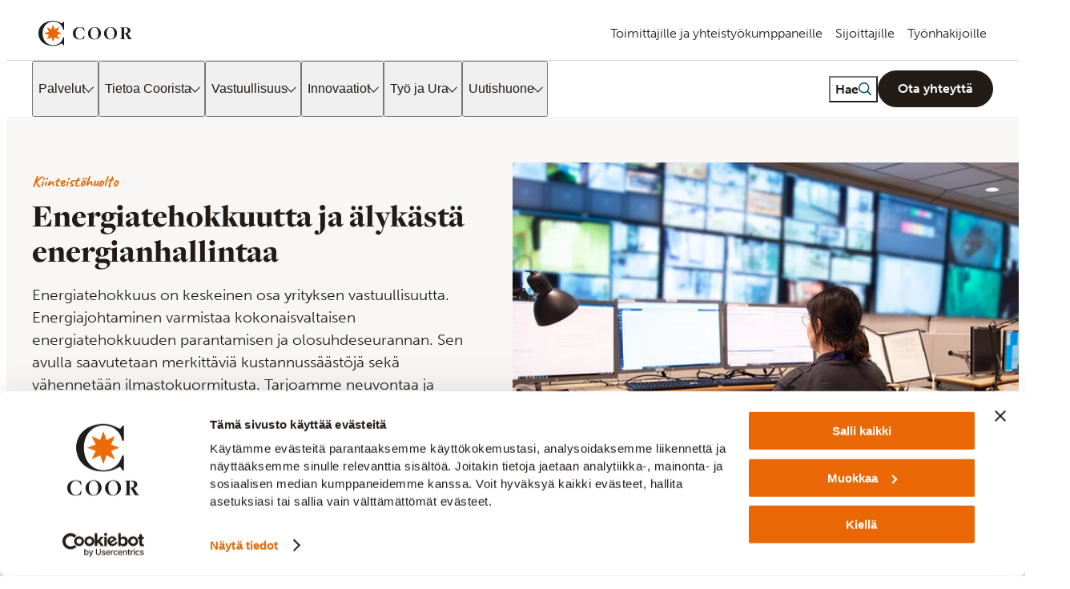

--- FILE ---
content_type: text/html; charset=utf-8
request_url: https://www.coor.fi/palvelut/energiapalvelut/
body_size: 56515
content:





<!DOCTYPE html>
<html lang="fi" prefix="og: https://ogp.me/ns/website#" data-edit-mode="false" data-page-type="articlepage" data-site-theme="coor" data-page-theme="coor">

<head>
    <meta charset="utf-8" />
    <link rel="preconnect" href="https://dc.services.visualstudio.com" />




        <link rel="preload" href="/dist/client/assets/Museo-Sans-Light-D_lpAjg2.woff2" as="font" type="font/woff2" crossorigin>
        <link rel="preload" href="/dist/client/assets/Museo-Sans-Medium-B0VM5v4E.woff2" as="font" type="font/woff2" crossorigin>
        <link rel="preload" href="/dist/client/assets/Museo-Sans-Bold-WVcgM7SN.woff2" as="font" type="font/woff2" crossorigin>
        <link rel="preload" href="/dist/client/assets/Museo-Sans-Rounded-Light-DNVgmrSb.woff2" as="font" type="font/woff2" crossorigin>
        <link rel="preload" href="/dist/client/assets/Museo-Sans-Rounded-Medium-CsNXjAbi.woff2" as="font" type="font/woff2" crossorigin>
        <link rel="preload" href="/dist/client/assets/Museo-Sans-Rounded-Bold-BldZo07C.woff2" as="font" type="font/woff2" crossorigin>
        <link rel="preload" href="/dist/client/assets/Freight-Display-Pro-Black-DAB2pYiC.woff2" as="font" type="font/woff2" crossorigin>
        <link rel="preload" href="/dist/client/assets/Caveat-Bold-Cd46LEPQ.woff2" as="font" type="font/woff2" crossorigin>
    <title>Energiatehokkuutta ja älykästä energianhallintaa</title>
<meta name="robots" content="all">
<meta name="description" content="Coorin energiapalvelut ovat energiatehokkuuden ja kestävän kehityksen asiantuntijoita. Tutustu palveluihimme ja saavuta kustannussäästöjä energiankulutuks &#x2026;">
<meta name="viewport" content="width=device-width,height=device-height,shrink-to-fit=0">
<meta name="theme-color" content="#146e6e">
<meta property="og:type" content="website">
<meta property="og:title" content="Energiapalvelut | Kestävät energiaratkaisut | Coor Suomi">
<meta property="og:description" content="Coorin energiapalvelut ovat energiatehokkuuden ja kestävän kehityksen asiantuntijoita. Tutustu palveluihimme ja saavuta kustannussäästöjä energiankulutuks &#x2026;">
<meta property="og:url" content="https://www.coor.fi/palvelut/energiapalvelut/">
<meta property="og:locale" content="fi">
<meta property="og:image" content="https://www.coor.fi/siteassets/images/02-palvelut/energiakeskus_header.jpg">
<meta property="og:video" content="https://www.youtube.com/embed/8Rm9Ut14nW8?si=ra3JBqcL302Whou1">
<meta property="og:video:type" content="video">
    <link href="https://www.coor.fi/palvelut/energiapalvelut/" rel="canonical" />
    
    <meta name="pageid" content="17361" />
    

    

<!-- Google Tag Manager -->
<script nonce="97eb86f7-4106-4bd4-af7d-7f0468d9859f">    (function(w,d,s,l,i){w[l]=w[l]||[];w[l].push({'gtm.start':
    new Date().getTime(),event:'gtm.js'});var f=d.getElementsByTagName(s)[0],
    j=d.createElement(s),dl=l!='dataLayer'?'&l='+l:'';j.async=true;j.src=
    'https://www.googletagmanager.com/gtm.js?id='+i+dl;var n=d.querySelector('[nonce]');
    n&&j.setAttribute('nonce',n.nonce||n.getAttribute('nonce'));f.parentNode.insertBefore(j,f);
    })(window,document,'script','dataLayer','GTM-KX9M4KQ');</script>
<!-- End Google Tag Manager -->
    <script nonce="97eb86f7-4106-4bd4-af7d-7f0468d9859f">
!function(T,l,y){var S=T.location,k="script",D="instrumentationKey",C="ingestionendpoint",I="disableExceptionTracking",E="ai.device.",b="toLowerCase",w="crossOrigin",N="POST",e="appInsightsSDK",t=y.name||"appInsights";(y.name||T[e])&&(T[e]=t);var n=T[t]||function(d){var g=!1,f=!1,m={initialize:!0,queue:[],sv:"5",version:2,config:d};function v(e,t){var n={},a="Browser";return n[E+"id"]=a[b](),n[E+"type"]=a,n["ai.operation.name"]=S&&S.pathname||"_unknown_",n["ai.internal.sdkVersion"]="javascript:snippet_"+(m.sv||m.version),{time:function(){var e=new Date;function t(e){var t=""+e;return 1===t.length&&(t="0"+t),t}return e.getUTCFullYear()+"-"+t(1+e.getUTCMonth())+"-"+t(e.getUTCDate())+"T"+t(e.getUTCHours())+":"+t(e.getUTCMinutes())+":"+t(e.getUTCSeconds())+"."+((e.getUTCMilliseconds()/1e3).toFixed(3)+"").slice(2,5)+"Z"}(),iKey:e,name:"Microsoft.ApplicationInsights."+e.replace(/-/g,"")+"."+t,sampleRate:100,tags:n,data:{baseData:{ver:2}}}}var h=d.url||y.src;if(h){function a(e){var t,n,a,i,r,o,s,c,u,p,l;g=!0,m.queue=[],f||(f=!0,t=h,s=function(){var e={},t=d.connectionString;if(t)for(var n=t.split(";"),a=0;a<n.length;a++){var i=n[a].split("=");2===i.length&&(e[i[0][b]()]=i[1])}if(!e[C]){var r=e.endpointsuffix,o=r?e.location:null;e[C]="https://"+(o?o+".":"")+"dc."+(r||"services.visualstudio.com")}return e}(),c=s[D]||d[D]||"",u=s[C],p=u?u+"/v2/track":d.endpointUrl,(l=[]).push((n="SDK LOAD Failure: Failed to load Application Insights SDK script (See stack for details)",a=t,i=p,(o=(r=v(c,"Exception")).data).baseType="ExceptionData",o.baseData.exceptions=[{typeName:"SDKLoadFailed",message:n.replace(/\./g,"-"),hasFullStack:!1,stack:n+"\nSnippet failed to load ["+a+"] -- Telemetry is disabled\nHelp Link: https://go.microsoft.com/fwlink/?linkid=2128109\nHost: "+(S&&S.pathname||"_unknown_")+"\nEndpoint: "+i,parsedStack:[]}],r)),l.push(function(e,t,n,a){var i=v(c,"Message"),r=i.data;r.baseType="MessageData";var o=r.baseData;return o.message='AI (Internal): 99 message:"'+("SDK LOAD Failure: Failed to load Application Insights SDK script (See stack for details) ("+n+")").replace(/\"/g,"")+'"',o.properties={endpoint:a},i}(0,0,t,p)),function(e,t){if(JSON){var n=T.fetch;if(n&&!y.useXhr)n(t,{method:N,body:JSON.stringify(e),mode:"cors"});else if(XMLHttpRequest){var a=new XMLHttpRequest;a.open(N,t),a.setRequestHeader("Content-type","application/json"),a.send(JSON.stringify(e))}}}(l,p))}function i(e,t){f||setTimeout(function(){!t&&m.core||a()},500)}var e=function(){var n=l.createElement(k);n.src=h;var e=y[w];return!e&&""!==e||"undefined"==n[w]||(n[w]=e),n.onload=i,n.onerror=a,n.onreadystatechange=function(e,t){"loaded"!==n.readyState&&"complete"!==n.readyState||i(0,t)},n}();y.ld<0?l.getElementsByTagName("head")[0].appendChild(e):setTimeout(function(){l.getElementsByTagName(k)[0].parentNode.appendChild(e)},y.ld||0)}try{m.cookie=l.cookie}catch(p){}function t(e){for(;e.length;)!function(t){m[t]=function(){var e=arguments;g||m.queue.push(function(){m[t].apply(m,e)})}}(e.pop())}var n="track",r="TrackPage",o="TrackEvent";t([n+"Event",n+"PageView",n+"Exception",n+"Trace",n+"DependencyData",n+"Metric",n+"PageViewPerformance","start"+r,"stop"+r,"start"+o,"stop"+o,"addTelemetryInitializer","setAuthenticatedUserContext","clearAuthenticatedUserContext","flush"]),m.SeverityLevel={Verbose:0,Information:1,Warning:2,Error:3,Critical:4};var s=(d.extensionConfig||{}).ApplicationInsightsAnalytics||{};if(!0!==d[I]&&!0!==s[I]){var c="onerror";t(["_"+c]);var u=T[c];T[c]=function(e,t,n,a,i){var r=u&&u(e,t,n,a,i);return!0!==r&&m["_"+c]({message:e,url:t,lineNumber:n,columnNumber:a,error:i}),r},d.autoExceptionInstrumented=!0}return m}(y.cfg);function a(){y.onInit&&y.onInit(n)}(T[t]=n).queue&&0===n.queue.length?(n.queue.push(a),n.trackPageView({})):a()}(window,document,{src: "https://js.monitor.azure.com/scripts/b/ai.2.gbl.min.js", crossOrigin: "anonymous", cfg: {instrumentationKey:'76f16fd2-0af0-4bb9-ac72-fd9aae9891e5', disableCookiesUsage: false }});
</script>

    <script type="application/ld+json">{"@context":"https://schema.org","@type":"BreadcrumbList","itemListElement":[{"@type":"ListItem","item":{"@type":"Thing","@id":"/","name":"Coor.fi"},"position":1},{"@type":"ListItem","item":{"@type":"Thing","@id":"/palvelut/","name":"Palvelut"},"position":2},{"@type":"ListItem","item":{"@type":"Thing","@id":"/palvelut/energiapalvelut/","name":"Energiapalvelut"},"position":3}]}</script><script type="application/ld+json">{"@context":"https://schema.org","@type":"ImageObject","image":"https://www.coor.fi/siteassets/images/02-palvelut/energiakeskus_header.jpg"}</script><script type="application/ld+json">{"@context":"https://schema.org","@type":"ImageObject","image":"https://www.coor.fi/siteassets/images/02-palvelut/energiakeskus_header.jpg"}</script><script type="application/ld+json">{"@context":"https://schema.org","@type":"VideoObject","name":"Coorin energiakeskus","thumbnailUrl":"https://img.youtube.com/vi/8Rm9Ut14nW8/0.jpg","contentUrl":"https://www.youtube.com/embed/8Rm9Ut14nW8?si=ra3JBqcL302Whou1","uploadDate":"2025-01-31"}</script><script type="application/ld+json">{"@context":"https://schema.org","@type":"ImageObject","image":"https://www.coor.fi/contentassets/13b636ff8d3f40e8a3c341a445c7a10d/property_phone.jpg"}</script><script type="application/ld+json">{"@context":"https://schema.org","@type":"ImageObject","image":"https://www.coor.fi/contentassets/d4453e081d0f40efb83d78016bc44d59/istock-electrical_components.jpg"}</script><script type="application/ld+json">{"@context":"https://schema.org","@type":"Person","name":"Arto Happo","image":"https://www.coor.fi/siteassets/images/arto_happo_1600x2000.webp","email":"arto.happo@coor.com","familyName":"Happo","givenName":"Arto","jobTitle":"Myyntip\u00E4\u00E4llikk\u00F6, kiinteist\u00F6huolto","telephone":"010 234 2037"}</script><script type="application/ld+json">{"@context":"https://schema.org","@type":"Person","name":"Jukka Kemppainen","image":"https://www.coor.fi/siteassets/images/jukka_kemppainen_1600x2000.webp","email":"jukka.kemppainen@coor.com","familyName":"Kemppainen","givenName":"Jukka","jobTitle":"Myyntip\u00E4\u00E4llikk\u00F6, kokonaispalveluratkaisut, aulapalvelut, siivous ja kiinteist\u00F6huolto","telephone":"010 234 2275"}</script><script type="application/ld+json">{"@context":"https://schema.org","@type":"Person","name":"Karoliina Skants","image":"https://www.coor.fi/siteassets/images/karoliina_skants_1600x2000.webp","email":"karoliina.skants@coor.com","familyName":"Skants","givenName":"Karoliina","jobTitle":"Myyntip\u00E4\u00E4llikk\u00F6, Pohjois-Suomi","telephone":"010 234 6348"}</script><script type="application/ld+json">{"@context":"https://schema.org","@type":"Person","name":"Pirjo Kyr\u00F6l\u00E4inen","image":"https://www.coor.fi/siteassets/images/pirjo_kyrolainen_400x400.webp","email":"pirjo.kyrolainen@coor.com","familyName":"Kyr\u00F6l\u00E4inen","givenName":"Pirjo","jobTitle":"Myyntip\u00E4\u00E4llikk\u00F6, Pohjois- ja It\u00E4-Suomi sek\u00E4 Pirkanmaa","telephone":"010 234 2150"}</script><script type="application/ld+json">{"@context":"https://schema.org","@type":"Person","name":"Mikko Suvanto","image":"https://www.coor.fi/siteassets/images/mikko_suvanto_1600x2000.webp","email":"mikko.suvanto@coor.com","familyName":"Suvanto","givenName":"Mikko","jobTitle":"Myyntip\u00E4\u00E4llikk\u00F6, Etel\u00E4- ja L\u00E4nsi-Suomi","telephone":"010 234 2124"}</script><script type="application/ld+json">{"@context":"https://schema.org","@type":"Article","name":"Energiatehokkuutta ja \u00E4lyk\u00E4st\u00E4 energianhallintaa","description":"Coorin energiapalvelut ovat energiatehokkuuden ja kest\u00E4v\u00E4n kehityksen asiantuntijoita. Tutustu palveluihimme ja saavuta kustannuss\u00E4\u00E4st\u00F6j\u00E4 energiankulutuks \u2026","dateCreated":"2016-05-15","dateModified":"2016-05-15","datePublished":"2016-05-15","headline":"Energiatehokkuutta ja \u00E4lyk\u00E4st\u00E4 energianhallintaa","inLanguage":"fi","wordCount":0}</script>



<style nonce="97eb86f7-4106-4bd4-af7d-7f0468d9859f">
:root {
--color-black: #221b16;
--color-white: #ffffff;
--color-white-40: rgba(255, 255, 255, 0.4);
--color-gray: #dad9d8;
--color-gray-light: #f8f7f5;
--color-gray-dark: #a39b93;
--color-gray-border: var(--color-gray-dark);
--color-petrol: #004e59;
--color-turquoise: #00af9a;
--color-turquoise-dark: #038484;
--color-orange: #e66300;
--color-orange-dark: #cf5700;
--color-addici-purple: #472a88;
--color-addici-purple-light: #5200b6;
--color-middlepoint-red: #c71e39;
--color-middlepoint-pink: #ebbce3;
--color-kitchen-club-zucchini: #28503c;
--color-kitchen-club-khale: #1b3b36;
--color-kitchen-club-mint: #3f714f;
--color-kitchen-club-cream: #faedea;
--color-livet-beige: #f4eeea;
--color-livet-green: #28503c;
--color-livet-bistro: #009841;
--color-livet-cafe: #e4003b;
--color-livet-restaurant: #f59a00;
--color-livet-catering: #b780e2;
--color-sbc-gold: #b9975b;
--color-sbc-blue: #002b49;
--color-sbc-beige-light: #e1cfb8;
--color-vigor-blue: #0a41aa;
--color-vigor-beige: #faeeea;
--color-bistro-monica-green: #2f6147;
--color-bistro-monica-lime: #bacd81;
--color-bistro-monica-brown-light: #f9f5f5;
--color-bistro-monica-brown: #caaa93;
--color-brand-green: #146e6e;
--color-brand-green-light: #d0e6e5;
--color-brand-red: #b24654;
--color-brand-red-dark: #5a3f46;
--color-brand-beige: #e8ddd4;
--color-warning: #ea4d3e;
--color-accepted: #77d672;
--color-plenum-slate: #2c3338;
--color-plenum-warm-sand: #e5cbb1;
--color-plenum-copper-clay: #a76f3e;
--color-plenum-taupe: #a2937b;
--color-plenum-mist: #bdcad1;
--color-plenum-black: #1b1d1f;
--color-plenum-gray-70: #4a5054;
--color-plenum-gray-50: ##7e8488;
--color-plenum-gray-25: ##c5c8ca;
--color-plenum-white: #f4f4f4;
--form-label-margin: var(--space-4);
--form-label-font-size: var(--typography-text-small);
--form-input-padding: var(--space-16);
--form-input-font-weight: 300;
--form-border: 1px solid #b6afa9;
--form-border-radius: 5px;
--form-line-height: 1.2;
--grid-site-width: 1312px;
--grid-site-width-tablet: 1328px;
--grid-hero-width: 1638px;
--grid-hero-width-desktop: 1686px;
--grid-body-text-width: 768px;
--header-height-mobile: 56px;
--space-4: 4px;
--space-8: 8px;
--space-12: 12px;
--space-16: 16px;
--space-24: 24px;
--space-32: 32px;
--space-40: 40px;
--space-48: 48px;
--space-56: 56px;
--space-64: 64px;
--space-80: 80px;
--space-88: 88px;
--space-100: 100px;
--typography-bodytextfont: museo-sans, Arial, sans-serif;
--typography-bodytextfont-alternative: museo-sans-rounded, Arial, sans-serif;
--typography-bodytextcolor: var(--color-black);
--typography-bodytextcolor-darkbg: var(--color-white);
--typography-bodytext-lineheight: 1.3;
--typography-bodytext-lineheight-large: 1.5;
--typography-heading-lineheight: 1.1;
--typography-heading-lineheight-large: 1.2;
--typography-line-height-130: 1.3;
--typography-line-height-140: 1.4;
--typography-line-height-150: 1.5;
--typography-headingfont: freight-display-pro, Arial, sans-serif;
--typography-headingfont-alternative: museo-sans, Arial, sans-serif;
--typography-subheading: Caveat, Arial, sans-serif;
--typography-headingcolor: var(--color-black);
--typography-headingcolor-darkbg: var(--color-white);
--typography-display: 4.8rem;
--typography-display-tablet: 4.4rem;
--typography-h1-fontsize: 4rem;
--typography-h1-fontsize-tablet: 4rem;
--typography-h1-fontsize-mobile: 3.2rem;
--typography-h2-fontsize: 3.3rem;
--typography-h2-fontsize-tablet: 3.3rem;
--typography-h2-fontsize-mobile: 2.6rem;
--typography-h3-fontsize: 2.4rem;
--typography-h3-fontsize-mobile: 2.2rem;
--typography-h4-fontsize: 2rem;
--typography-h4-fontsize-mobile: 2rem;
--typography-h5-fontsize: 1.6rem;
--typography-h5-fontsize-mobile: 1.4rem;
--typography-h6-fontsize: 1.6rem;
--typography-h6-fontsize-mobile: 1.4rem;
--typography-text-large: 2rem;
--typography-text-regular: 1.87rem;
--typography-text-small: 1.6rem;
--typography-text-xsmall: 1.4rem;
--typography-text-micro: 1.2rem;
--typography-text-nano: 1rem;
--typography-preamble-textsize: 2rem;
--typography-preamble-textsize-small: 1.6rem;
--typography-underline-offset: 0.1em;
--zindex-dropdown: 1000;
--zindex-sticky: 1100;
--zindex-fixed: 1200;
--zindex-flyout: 1250;
--zindex-modal: 1300;
--zindex-popover: 1400;
--zindex-tooltip: 1500;
--zindex-accessibility-shortcuts: 10000;
}
/* Background Primary, (primary). Is Dark: False */
[data-background=primary],
.bg-primary {
  --theme-subheading-on-background: var(--theme-on-primary);
  --theme-link-color: var(--theme-on-primary);
  background: var(--theme-primary);
  color: var(--theme-on-primary);
}



/* Background Secondary, (secondary). Is Dark: False */
[data-background=secondary],
.bg-secondary {
  --theme-subheading-on-background: var(--theme-on-secondary);
  --theme-link-color: var(--theme-on-secondary);
  background: var(--theme-secondary);
  color: var(--theme-on-secondary);
}



/* Background Surface, (surface). Is Dark: False */
[data-background=surface],
.bg-surface {
  --theme-subheading-on-background: var(--theme-subheading, var(--theme-primary));
  --theme-link-color: var(--theme-on-surface);
  background: var(--theme-surface);
  color: var(--theme-on-surface);
}



/* Background White, (white). Is Dark: False */
[data-background=white],
.bg-white {
  --theme-subheading-on-background: var(--theme-subheading, var(--theme-primary));
  --theme-link-color: var(--theme-primary);
  background: var(--color-white);
  color: var(--theme-on-white);
}



/* Background Black, (black). Is Dark: True */
[data-background=black],
.bg-black {
  --theme-subheading-on-background: var(--color-white);
  --theme-link-color: var(--color-white);
  background: var(--color-black);
  color: var(--theme-on-black);
}



/* Background Gray light, (gray-light). Is Dark: False */
[data-background=gray-light],
.bg-gray-light {
  --theme-subheading-on-background: var(--theme-subheading, var(--theme-primary));
  --theme-link-color: var(--theme-primary);
  background: var(--color-gray-light);
  color: var(--theme-on-light-gray);
}



/* Background Petrol, (petrol). Is Dark: True */
[data-background=petrol] {
  --theme-subheading-on-background: var(--theme-on-primary);
  --theme-link-color: var(--theme-on-primary);
  background: var(--color-petrol);
  color: var(--color-white);
}



/* Background Orange, (orange). Is Dark: False */
[data-background=orange] {
  --theme-subheading-on-background: var(--theme-on-primary);
  --theme-link-color: var(--theme-on-primary);
  background: var(--color-orange);
  color: var(--color-white);
}



/* Background Turquoise, (turquoise). Is Dark: False */
[data-background=turquoise] {
  background: var(--color-turquoise);
}



/* Background Signatur by Coor - Gold, (sbc-gold). Is Dark: False */
[data-background=sbc-gold] {
  --theme-subheading-on-background: var(--theme-subheading, var(--theme-primary));
  --theme-link-color: var(--theme-primary);
  background: var(--color-sbc-gold);
  color: var(--color-black);
}



/* Background Signatur by Coor - Blue, (sbc-blue). Is Dark: True */
[data-background=sbc-blue] {
  --theme-subheading-on-background: var(--theme-on-primary);
  --theme-link-color: var(--theme-on-primary);
  background: var(--color-sbc-blue);
  color: var(--color-white);
}



/* Background Signatur by Coor - Light Beige, (sbc-beige-light). Is Dark: False */
[data-background=sbc-beige-light] {
  --theme-subheading-on-background: var(--theme-subheading, var(--theme-primary));
  --theme-link-color: var(--theme-primary);
  background: var(--color-sbc-beige-light);
  color: var(--color-black);
}



/* Background Addici - Purple, (addici-purple). Is Dark: True */
[data-background=addici-purple] {
  --theme-subheading-on-background: var(--theme-on-primary);
  --theme-link-color: var(--theme-on-primary);
  background: var(--color-addici-purple);
  color: var(--color-white);
}



/* Background Middlepoint - Red, (middlepoint-red). Is Dark: True */
[data-background=middlepoint-red] {
  --theme-subheading-on-background: var(--theme-on-primary);
  --theme-link-color: var(--theme-on-primary);
  background: var(--color-middlepoint-red);
  color: var(--color-white);
}



/* Background Middlepoint - Pink, (middlepoint-pink). Is Dark: False */
[data-background=middlepoint-pink] {
  --theme-subheading-on-background: var(--theme-subheading, var(--theme-primary));
  --theme-link-color: var(--theme-on-surface);
  background: var(--color-middlepoint-pink);
  color: var(--color-black);
}



/* Background The Kitchen Club - Zucchini, (kitchen-club-zucchini). Is Dark: True */
[data-background=kitchen-club-zucchini] {
  --theme-subheading-on-background: var(--theme-on-primary);
  --theme-link-color: var(--theme-on-primary);
  background: var(--color-kitchen-club-zucchini);
  color: var(--color-white);
}



/* Background The Kitchen Club - Khale, (kitchen-club-khale). Is Dark: True */
[data-background=kitchen-club-khale] {
  --theme-subheading-on-background: var(--theme-on-primary);
  --theme-link-color: var(--theme-on-primary);
  background: var(--color-kitchen-club-khale);
  color: var(--color-white);
}



/* Background The Kitchen Club - Cream, (kitchen-club-cream). Is Dark: False */
[data-background=kitchen-club-cream] {
  --theme-subheading-on-background: var(--theme-subheading, var(--theme-primary));
  --theme-link-color: var(--theme-primary);
  background: var(--color-kitchen-club-cream);
  color: var(--color-black);
}



/* Background The Kitchen Club - V&J Blue, (kitchen-club-vigor-blue). Is Dark: True */
[data-background=kitchen-club-vigor-blue] {
  background: var(--color-vigor-blue);
  color: var(--color-white);
}



/* Background Bistro Monica - Green Dark, (bistro-monica-green). Is Dark: True */
[data-background=bistro-monica-green] {
  --theme-subheading-on-background: var(--theme-on-primary);
  --theme-link-color: var(--theme-on-primary);
  background: var(--color-bistro-monica-green);
  color: var(--color-white);
}



/* Background Bistro Monica - Brown, (bistro-monica-brown). Is Dark: False */
[data-background=bistro-monica-brown] {
  --theme-subheading-on-background: var(--color-black);
  --theme-link-color: var(--color-black);
  background: var(--color-bistro-monica-brown);
  color: var(--color-black);
}



/* Background Bistro Monica - Brown Light, (bistro-monica-brown-light). Is Dark: False */
[data-background=bistro-monica-brown-light] {
  --theme-subheading-on-background: var(--theme-primary);
  --theme-link-color: var(--color-black);
  background: var(--color-bistro-monica-brown-light);
  color: var(--color-black);
}



/* Background Livet - Green, (livet-green). Is Dark: True */
[data-background=livet-green] {
  --theme-subheading-on-background: var(--theme-on-primary);
  --theme-link-color: var(--theme-on-primary);
  background: var(--color-livet-green);
  color: var(--color-white);
}



/* Background Livet - Beige, (livet-beige). Is Dark: False */
[data-background=livet-beige] {
  --theme-subheading-on-background: var(--theme-subheading, var(--theme-primary));
  --theme-link-color: var(--theme-primary);
  background: var(--color-livet-beige);
  color: var(--color-black);
}



/* Background Livet - Bistro, (livet-bistro). Is Dark: True */
[data-background=livet-bistro] {
  background: var(--color-livet-bistro);
}



/* Background Livet - Cafe, (livet-cafe). Is Dark: False */
[data-background=livet-cafe] {
  background: var(--color-livet-cafe);
}



/* Background Livet - Restaurant, (livet-restaurant). Is Dark: False */
[data-background=livet-restaurant] {
  background: var(--color-livet-restaurant);
}



/* Background Livet - Catering, (livet-catering). Is Dark: False */
[data-background=livet-catering] {
  background: var(--color-livet-catering);
}



/* Background Plenum - Slate, (plenum-slate). Is Dark: True */
[data-background=plenum-slate] {
  --theme-subheading-on-background: var(--color-plenum-warm-sand);
  --theme-link-color: var(--color-plenum-warm-sand);
  background: var(--color-plenum-slate);
  color: var(--color-white);
}



/* Background Plenum - Warm Sand, (plenum-warm-sand). Is Dark: False */
[data-background=plenum-warm-sand] {
  --theme-subheading-on-background: var(--color-plenum-copper-clay);
  --theme-link-color: var(--color-plenum-copper-clay);
  background: var(--color-plenum-warm-sand);
  color: var(--color-plenum-slate);
}



/* Background Plenum - Copper Clay, (plenum-copper-clay). Is Dark: True */
[data-background=plenum-copper-clay] {
  --theme-subheading-on-background: var(--color-plenum-white);
  --theme-link-color: var(--color-plenum-white);
  background: var(--color-plenum-copper-clay);
  color: var(--color-plenum-white);
}



/* Background Plenum - Taupe, (plenum-taupe). Is Dark: True */
[data-background=plenum-taupe] {
  --theme-subheading-on-background: var(--color-plenum-white);
  --theme-link-color: var(--color-plenum-white);
  background: var(--color-plenum-taupe);
  color: var(--color-plenum-white);
}



/* Background Plenum - White, (plenum-white). Is Dark: False */
[data-background=plenum-white] {
  --theme-subheading-on-background: var(--color-plenum-copper-clay);
  --theme-link-color: var(--color-plenum-copper-clay);
  background: var(--color-plenum-white);
  color: var(--color-plenum-slate);
}



/* Background Plenum - Mist, (plenum-mist). Is Dark: False */
[data-background=plenum-mist] {
  --theme-subheading-on-background: var(--color-plenum-copper-clay);
  --theme-link-color: var(--color-plenum-copper-clay);
  background: var(--color-plenum-mist);
  color: var(--color-plenum-slate);
}


/*{ "key":"layout-grid", "value":"", "name":"Layout Grid", "hide-from-editors":"False"}*/
/* Rendering Layout Layout Grid, (layout-grid) */
html {
  scroll-behavior: smooth;
}

body {
  display: flex;
  flex-direction: column;
}

main {
  flex-grow: 1;
}

[data-container-width=""],
[data-container-width=site-width] {
  margin-right: auto;
  margin-left: auto;
  padding-right: var(--space-24);
  padding-left: var(--space-24);
  max-width: var(--grid-site-width);
}
@media screen and (min-width: 768px) {
  [data-container-width=""],
  [data-container-width=site-width] {
    padding-right: var(--space-32);
    padding-left: var(--space-32);
    max-width: var(--grid-site-width-tablet);
  }
}

[data-container-width=hero] {
  padding-right: 0;
  padding-left: 0;
  max-width: var(--grid-hero-width);
}
@media screen and (min-width: 1024px) {
  [data-container-width=hero] {
    padding-right: var(--space-24);
    padding-left: var(--space-24);
    max-width: var(--grid-hero-width-desktop);
  }
}
@media screen and (min-width: 1500px) {
  [data-container-width=hero] {
    margin-right: auto;
    margin-left: auto;
  }
}

[data-container-width=body-text] {
  margin-right: auto;
  margin-left: auto;
  padding-right: var(--space-24);
  padding-left: var(--space-24);
  max-width: var(--grid-body-text-width);
}
@media screen and (min-width: 768px) {
  [data-container-width=body-text] {
    padding-right: var(--space-32);
    padding-left: var(--space-32);
  }
}

[data-container-width=full-bleed] {
  max-width: 100%;
}
[data-container-width=full-bleed][data-layout-rendering] {
  padding-inline: 0;
}

[data-layout-rendering] {
  display: grid;
  grid-template-columns: minmax(100%, 1fr);
  gap: 0;
  justify-content: center;
  margin-right: auto;
  margin-left: auto;
  padding-right: var(--space-24);
  padding-left: var(--space-24);
}
@media screen and (min-width: 768px) {
  [data-layout-rendering] {
    padding-right: var(--space-32);
    padding-left: var(--space-32);
  }
}
[data-layout-rendering][data-layout-padding-vertical=""], [data-layout-rendering][data-layout-padding-vertical=normal], [data-layout-rendering]:not([data-layout-padding-vertical]) {
  padding-block: var(--space-32);
}
@media screen and (min-width: 768px) {
  [data-layout-rendering][data-layout-padding-vertical=""], [data-layout-rendering][data-layout-padding-vertical=normal], [data-layout-rendering]:not([data-layout-padding-vertical]) {
    padding-block: var(--space-48);
  }
}
@media screen and (min-width: 1024px) {
  [data-layout-rendering][data-layout-padding-vertical=""], [data-layout-rendering][data-layout-padding-vertical=normal], [data-layout-rendering]:not([data-layout-padding-vertical]) {
    padding-block: var(--space-56);
  }
}
[data-layout-rendering][data-layout-padding-vertical=no-padding] {
  padding-block: 0;
}
[data-layout-rendering][data-layout-padding-horizontal=""], [data-layout-rendering][data-layout-padding-horizontal=normal], [data-layout-rendering]:not([data-layout-padding-horizontal]) {
  /*{ gridKey:"normal", type:"horizontalpadding", value:"16", viewport:"mobile" }*/
  padding-inline: var(--space-16);
}
@media screen and (min-width: 768px) {
  [data-layout-rendering][data-layout-padding-horizontal=""], [data-layout-rendering][data-layout-padding-horizontal=normal], [data-layout-rendering]:not([data-layout-padding-horizontal]) {
    /*{ gridKey:"normal", type:"horizontalpadding", value:"32", viewport:"tablet" }*/
    padding-inline: var(--space-32);
  }
}
[data-layout-rendering][data-layout-padding-horizontal=no-padding] {
  /*{ gridKey:"no-padding", type:"horizontalpadding", value:"0", viewport:"mobile" }*/
  padding-inline: 0;
}
[data-layout-rendering][data-layout-gap=""], [data-layout-rendering]:not([data-layout-gap]) {
  gap: var(--space-24);
}
@media screen and (min-width: 768px) {
  [data-layout-rendering][data-layout-gap=""], [data-layout-rendering]:not([data-layout-gap]) {
    gap: var(--space-32);
  }
}
[data-layout-rendering][data-container-width=full-bleed] {
  margin: 0;
}

[data-has-hero=false] {
  margin-top: 140px;
  margin-bottom: var(--space-48);
}
@media screen and (min-width: 768px) {
  [data-has-hero=false] {
    margin-top: 240px;
  }
}

[data-sprite] {
  display: none;
}

:root {
  --layout-space-0: 0;
  --layout-space-xs: var(--space-8);
  --layout-space-sm: var(--space-12);
  --layout-space-md: var(--space-16);
  --layout-space-lg: var(--space-24);
  --layout-space-xl: var(--space-32);
  --layout-space-2xl: var(--space-48);
}
@media screen and (min-width: 768px) {
  :root {
    --layout-space-xs: var(--space-12);
    --layout-space-sm: var(--space-16);
    --layout-space-md: var(--space-24);
    --layout-space-lg: var(--space-32);
    --layout-space-xl: var(--space-48);
    --layout-space-2xl: var(--space-64);
  }
}
@media screen and (min-width: 1024px) {
  :root {
    --layout-space-xs: var(--space-16);
    --layout-space-sm: var(--space-32);
    --layout-space-md: var(--space-48);
    --layout-space-lg: var(--space-64);
    --layout-space-xl: var(--space-80);
    --layout-space-2xl: var(--space-100);
  }
}

[data-layout-rendering][data-layout-gap="0"] {
  gap: var(--layout-space-0);
}

[data-layout-rendering][data-layout-padding-top="0"] {
  padding-top: var(--layout-space-0);
}

[data-layout-rendering][data-layout-padding-right="0"] {
  padding-right: var(--layout-space-0);
}

[data-layout-rendering][data-layout-padding-bottom="0"] {
  padding-bottom: var(--layout-space-0);
}

[data-layout-rendering][data-layout-padding-left="0"] {
  padding-left: var(--layout-space-0);
}

[data-layout-rendering][data-layout-gap=xs] {
  gap: var(--layout-space-xs);
}

[data-layout-rendering][data-layout-padding-top=xs] {
  padding-top: var(--layout-space-xs);
}

[data-layout-rendering][data-layout-padding-right=xs] {
  padding-right: var(--layout-space-xs);
}

[data-layout-rendering][data-layout-padding-bottom=xs] {
  padding-bottom: var(--layout-space-xs);
}

[data-layout-rendering][data-layout-padding-left=xs] {
  padding-left: var(--layout-space-xs);
}

[data-layout-rendering][data-layout-gap=sm] {
  gap: var(--layout-space-sm);
}

[data-layout-rendering][data-layout-padding-top=sm] {
  padding-top: var(--layout-space-sm);
}

[data-layout-rendering][data-layout-padding-right=sm] {
  padding-right: var(--layout-space-sm);
}

[data-layout-rendering][data-layout-padding-bottom=sm] {
  padding-bottom: var(--layout-space-sm);
}

[data-layout-rendering][data-layout-padding-left=sm] {
  padding-left: var(--layout-space-sm);
}

[data-layout-rendering][data-layout-gap=md] {
  gap: var(--layout-space-md);
}

[data-layout-rendering][data-layout-padding-top=md] {
  padding-top: var(--layout-space-md);
}

[data-layout-rendering][data-layout-padding-right=md] {
  padding-right: var(--layout-space-md);
}

[data-layout-rendering][data-layout-padding-bottom=md] {
  padding-bottom: var(--layout-space-md);
}

[data-layout-rendering][data-layout-padding-left=md] {
  padding-left: var(--layout-space-md);
}

[data-layout-rendering][data-layout-gap=lg] {
  gap: var(--layout-space-lg);
}

[data-layout-rendering][data-layout-padding-top=lg] {
  padding-top: var(--layout-space-lg);
}

[data-layout-rendering][data-layout-padding-right=lg] {
  padding-right: var(--layout-space-lg);
}

[data-layout-rendering][data-layout-padding-bottom=lg] {
  padding-bottom: var(--layout-space-lg);
}

[data-layout-rendering][data-layout-padding-left=lg] {
  padding-left: var(--layout-space-lg);
}

[data-layout-rendering][data-layout-gap=xl] {
  gap: var(--layout-space-xl);
}

[data-layout-rendering][data-layout-padding-top=xl] {
  padding-top: var(--layout-space-xl);
}

[data-layout-rendering][data-layout-padding-right=xl] {
  padding-right: var(--layout-space-xl);
}

[data-layout-rendering][data-layout-padding-bottom=xl] {
  padding-bottom: var(--layout-space-xl);
}

[data-layout-rendering][data-layout-padding-left=xl] {
  padding-left: var(--layout-space-xl);
}

[data-layout-rendering][data-layout-gap="2xl"] {
  gap: var(--layout-space-2xl);
}

[data-layout-rendering][data-layout-padding-top="2xl"] {
  padding-top: var(--layout-space-2xl);
}

[data-layout-rendering][data-layout-padding-right="2xl"] {
  padding-right: var(--layout-space-2xl);
}

[data-layout-rendering][data-layout-padding-bottom="2xl"] {
  padding-bottom: var(--layout-space-2xl);
}

[data-layout-rendering][data-layout-padding-left="2xl"] {
  padding-left: var(--layout-space-2xl);
}



/*{ "key":"one-per-row", "value":"", "name":"One Column", "hide-from-editors":"False"}*/
/* Rendering Layout One Column, (one-per-row) */
[data-layout-rendering=one-per-row] {
  grid-template-columns: minmax(0, 1264px);
}
[data-layout-rendering=one-per-row][data-container-width=full-bleed] {
  grid-template-columns: minmax(100%, 1fr);
}



/*{ "key":"two-per-row-33-66", "value":"", "name":"Two Column 1/3 + 2/3", "hide-from-editors":"False"}*/
/* Rendering Layout Two Column 1/3 + 2/3, (two-per-row-33-66) */
[data-layout-rendering=two-per-row-33-66] {
  /*{ gridKey:"two-per-row-33-66", type:"column", value:"100%", viewport:"mobile"}*/
  /*{ gridKey:"two-per-row-33-66", type:"column", value:"33.3%,66.6%", viewport:"desktop"}*/
}
@media screen and (min-width: 1024px) {
  [data-layout-rendering=two-per-row-33-66] {
    /*{ gridKey:"two-per-row-33-66", type:"column", value:"33.3%,66.6%", viewport:"tablet"}*/
    grid-template-columns: minmax(0, calc(0.33 * 1264px)) minmax(0, calc(0.67 * 1264px));
  }
}
@media screen and (min-width: 1024px) {
  [data-layout-rendering=two-per-row-33-66]:not([data-container-width=full-bleed]):not([data-layout-gap="0"]) {
    grid-template-columns: minmax(0, calc(0.33 * 1264px - 24px)) minmax(0, calc(0.67 * 1264px - 24px));
  }
}
@media screen and (min-width: 1024px) {
  [data-layout-rendering=two-per-row-33-66][data-container-width=full-bleed] {
    grid-template-columns: 33.33% 2fr;
  }
}



/*{ "key":"two-per-row-50-50", "value":"", "name":"Two Column 1/2 + 1/2", "hide-from-editors":"False"}*/
/* Rendering Layout Two Column 1/2 + 1/2, (two-per-row-50-50) */
[data-layout-rendering=two-per-row-50-50] {
  /*{ gridKey:"two-per-row-50-50", type:"column", value:"100%", viewport:"mobile"}*/
  /*{ gridKey:"two-per-row-50-50", type:"column", value:"50%,50%", viewport:"desktop"}*/
}
@media screen and (min-width: 768px) {
  [data-layout-rendering=two-per-row-50-50] {
    /*{ gridKey:"two-per-row-50-50", type:"column", value:"50%,50%", viewport:"tablet"}*/
    grid-template-columns: repeat(2, minmax(0, 632px));
  }
}
@media screen and (min-width: 768px) {
  [data-layout-rendering=two-per-row-50-50][data-container-width=full-bleed] {
    grid-template-columns: repeat(2, 1fr);
  }
}
@media screen and (min-width: 768px) {
  [data-layout-rendering=two-per-row-50-50][data-container-width=full-bleed]:not([data-layout-gap="0"]) {
    grid-template-columns: repeat(2, minmax(0, 616px));
  }
}



/*{ "key":"two-per-row-66-33", "value":"", "name":"Two Column 2/3 + 1/3", "hide-from-editors":"False"}*/
/* Rendering Layout Two Column 2/3 + 1/3, (two-per-row-66-33) */
[data-layout-rendering=two-per-row-66-33] {
  /*{ gridKey:"two-per-row-66-33", type:"column", value:"100%", viewport:"mobile"}*/
  /*{ gridKey:"two-per-row-66-33", type:"column", value:"66.6%,33.3%", viewport:"desktop"}*/
}
@media screen and (min-width: 1024px) {
  [data-layout-rendering=two-per-row-66-33] {
    /*{ gridKey:"two-per-row-66-33", type:"column", value:"66.6%,33.3%", viewport:"desktop"}*/
    grid-template-columns: minmax(0, calc(0.67 * 1264px)) minmax(0, calc(0.33 * 1264px));
  }
}
@media screen and (min-width: 1024px) {
  [data-layout-rendering=two-per-row-66-33]:not([data-container-width=full-bleed]):not([data-layout-gap="0"]) {
    grid-template-columns: minmax(0, calc(0.67 * 1264px - 24px)) minmax(0, calc(0.33 * 1264px - 24px));
  }
}
@media screen and (min-width: 1024px) {
  [data-layout-rendering=two-per-row-66-33][data-container-width=full-bleed] {
    grid-template-columns: 66.7% 1fr;
  }
}



/*{ "key":"three-per-row-25-25-50", "value":"", "name":"Three Column 1/4 + 1/4 + 2/4", "hide-from-editors":"False"}*/
/* Rendering Layout Three Column 1/4 + 1/4 + 2/4, (three-per-row-25-25-50) */
[data-layout-rendering=three-per-row-25-25-50] {
  /*{ gridKey:"three-per-row-25-25-50", type:"column", value:"100%", viewport:"mobile"}*/
}
@media screen and (min-width: 768px) {
  [data-layout-rendering=three-per-row-25-25-50] {
    /*{ gridKey:"three-per-row-25-25-50", type:"column", value:"50%,50%", viewport:"tablet"}*/
    grid-template-rows: 1fr auto;
    grid-template-columns: repeat(2, 1fr);
  }
  [data-layout-rendering=three-per-row-25-25-50] > * {
    grid-column: span 1;
  }
  [data-layout-rendering=three-per-row-25-25-50] > *:nth-child(3) {
    grid-column: 1/-1;
  }
}
@media screen and (min-width: 1024px) {
  [data-layout-rendering=three-per-row-25-25-50] {
    /*{ gridKey:"three-per-row-25-25-50", type:"column", value:"25%,25%,50%", viewport:"desktop"}*/
    grid-template-rows: unset;
    grid-template-columns: minmax(0, calc(0.25 * 1264px)) minmax(0, calc(0.25 * 1264px)) minmax(0, calc(0.5 * 1264px));
  }
  [data-layout-rendering=three-per-row-25-25-50] > *,
  [data-layout-rendering=three-per-row-25-25-50] > *:nth-child(3) {
    grid-column: unset;
  }
}
@media screen and (min-width: 1024px) and (min-width: 1024px) {
  [data-layout-rendering=three-per-row-25-25-50][data-container-width=full-bleed] {
    grid-template-columns: 1fr 1fr 2fr;
  }
}



/*{ "key":"three-per-row-25-50-25", "value":"", "name":"Three Column 1/4 + 2/4 + 1/4", "hide-from-editors":"False"}*/
/* Rendering Layout Three Column 1/4 + 2/4 + 1/4, (three-per-row-25-50-25) */
[data-layout-rendering=three-per-row-25-50-25] {
  /*{ gridKey:"three-per-row-25-50-25", type:"column", value:"100%", viewport:"mobile"}*/
}
@media screen and (min-width: 768px) {
  [data-layout-rendering=three-per-row-25-50-25] {
    grid-template-rows: auto auto;
    /*{ gridKey:"three-per-row-25-50-25", type:"column", value:"50%,50%", viewport:"tablet"}*/
    grid-template-columns: repeat(2, 1fr);
  }
  [data-layout-rendering=three-per-row-25-50-25] > * {
    grid-column: span 1;
  }
  [data-layout-rendering=three-per-row-25-50-25] > *:nth-child(1) {
    grid-row: 1;
    grid-column: 1;
  }
  [data-layout-rendering=three-per-row-25-50-25] > *:nth-child(2) {
    grid-row: 2;
    grid-column: 1/-1;
  }
  [data-layout-rendering=three-per-row-25-50-25] > *:nth-child(3) {
    grid-row: 1;
    grid-column: 2;
  }
}
@media screen and (min-width: 1024px) {
  [data-layout-rendering=three-per-row-25-50-25] {
    /*{ gridKey:"three-per-row-25-50-25", type:"column", value:"25%,50%,25%", viewport:"desktop"}*/
    grid-template-columns: minmax(0, calc(0.25 * 1264px)) minmax(0, calc(0.5 * 1264px)) minmax(0, calc(0.25 * 1264px));
  }
  [data-layout-rendering=three-per-row-25-50-25] > * {
    grid-column: unset;
  }
  [data-layout-rendering=three-per-row-25-50-25] > *:nth-child(1),
  [data-layout-rendering=three-per-row-25-50-25] > *:nth-child(2),
  [data-layout-rendering=three-per-row-25-50-25] > *:nth-child(3) {
    grid-row: unset;
    grid-column: unset;
  }
  [data-layout-rendering=three-per-row-25-50-25][data-container-width=full-bleed] {
    grid-template-columns: 1fr 2fr 1fr;
  }
}



/*{ "key":"three-per-row-33-33-33", "value":"", "name":"Three Column 1/3 + 1/3 + 1/3", "hide-from-editors":"False"}*/
/* Rendering Layout Three Column 1/3 + 1/3 + 1/3, (three-per-row-33-33-33) */
[data-layout-rendering=three-per-row-33-33-33] {
  /*{ gridKey:"three-per-row-33-33-33", type:"column", value:"100%", viewport:"mobile"}*/
}
@media screen and (min-width: 768px) {
  [data-layout-rendering=three-per-row-33-33-33] {
    /*{ gridKey:"three-per-row-33-33-33", type:"column", value:"50%,50%", viewport:"tablet"}*/
    grid-template-columns: repeat(2, minmax(0, 421.3333333333px));
  }
}
@media screen and (min-width: 1024px) {
  [data-layout-rendering=three-per-row-33-33-33] {
    /*{ gridKey:"three-per-row-33-33-33", type:"column", value:"33,3%,33,3%,33,3%", viewport:"desktop"}*/
    grid-template-columns: repeat(3, minmax(0, 421.3333333333px));
  }
}
@media screen and (min-width: 768px) {
  [data-layout-rendering=three-per-row-33-33-33][data-container-width=full-bleed] {
    grid-template-columns: repeat(2, 1fr);
  }
}
@media screen and (min-width: 1024px) {
  [data-layout-rendering=three-per-row-33-33-33][data-container-width=full-bleed] {
    grid-template-columns: repeat(3, 1fr);
  }
}
@media screen and (min-width: 768px) {
  [data-layout-rendering=three-per-row-33-33-33][data-container-width=full-bleed]:not([data-layout-gap="0"]) {
    grid-template-columns: repeat(2, minmax(0, 400px));
  }
}
@media screen and (min-width: 1024px) {
  [data-layout-rendering=three-per-row-33-33-33][data-container-width=full-bleed]:not([data-layout-gap="0"]) {
    grid-template-columns: repeat(3, minmax(0, 400px));
  }
}



/*{ "key":"three-per-row-50-25-25", "value":"", "name":"Three Column 2/4 + 1/4 + 1/4", "hide-from-editors":"False"}*/
/* Rendering Layout Three Column 2/4 + 1/4 + 1/4, (three-per-row-50-25-25) */
[data-layout-rendering=three-per-row-50-25-25] {
  /*{ gridKey:"three-per-row-50-25-25", type:"column", value:"100%", viewport:"mobile"}*/
}
@media screen and (min-width: 768px) {
  [data-layout-rendering=three-per-row-50-25-25] {
    /*{ gridKey:"three-per-row-50-25-25", type:"column", value:"50%,50%", viewport:"tablet"}*/
    grid-template-rows: 1fr auto;
    grid-template-columns: repeat(2, 1fr);
  }
  [data-layout-rendering=three-per-row-50-25-25] > * {
    grid-column: span 1;
  }
  [data-layout-rendering=three-per-row-50-25-25] > *:nth-child(1) {
    grid-column: 1/-1;
  }
}
@media screen and (min-width: 1024px) {
  [data-layout-rendering=three-per-row-50-25-25] {
    /*{ gridKey:"three-per-row-50-25-25", type:"column", value:"50%,25%,25%", viewport:"desktop"}*/
    grid-template-rows: unset;
    grid-template-columns: minmax(0, calc(0.5 * 1264px)) minmax(0, calc(0.25 * 1264px)) minmax(0, calc(0.25 * 1264px));
  }
  [data-layout-rendering=three-per-row-50-25-25] > *,
  [data-layout-rendering=three-per-row-50-25-25] > *:nth-child(1) {
    grid-column: unset;
  }
  [data-layout-rendering=three-per-row-50-25-25][data-container-width=full-bleed] {
    grid-template-columns: 2fr 1fr 1fr;
  }
}



/*{ "key":"four-per-row", "value":"", "name":"Four Column", "hide-from-editors":"False"}*/
/* Rendering Layout Four Column, (four-per-row) */
@media screen and (min-width: 768px) {
  [data-layout-rendering=four-per-row] {
    grid-template-columns: repeat(2, minmax(0, 632px));
  }
}
@media screen and (min-width: 1024px) {
  [data-layout-rendering=four-per-row] {
    grid-template-columns: repeat(4, minmax(0, 316px));
  }
}
@media screen and (min-width: 1024px) {
  [data-layout-rendering=four-per-row][data-container-width=full-bleed] {
    grid-template-columns: repeat(4, 1fr);
  }
}
@media screen and (min-width: 768px) {
  [data-layout-rendering=four-per-row][data-container-width=full-bleed]:not([data-layout-gap="0"]) {
    grid-template-columns: repeat(2, minmax(0, 608px));
  }
}
@media screen and (min-width: 1024px) {
  [data-layout-rendering=four-per-row][data-container-width=full-bleed]:not([data-layout-gap="0"]) {
    grid-template-columns: repeat(4, minmax(0, 280px));
  }
}


/* Page theme Global, (global) */
.global-theme,
[data-page-theme] {
  --theme-on-light-gray: var(--color-black);
  --theme-on-white: var(--color-black);
  --theme-on-black: var(--color-white);
  --theme-background: var(--color-white);
  --theme-on-background: var(--color-black);
  --theme-surface: var(--color-gray-light);
  --theme-on-surface: var(--color-black);
  --theme-on-btn-primary: var(--theme-on-primary);
  --theme-btn-primary: var(--theme-primary);
  --theme-btn-primary-hover: var(--theme-primary);
  --theme-on-btn-primary-hover: var(--theme-on-btn-primary);
  --theme-btn-primary-border: var(--theme-btn-primary-hover);
  --theme-on-btn-secondary: var(--theme-on-secondary);
  --theme-btn-secondary: var(--theme-secondary);
  --theme-btn-secondary-hover: var(--theme-secondary);
  --theme-on-btn-secondary-hover: var(--theme-on-btn-secondary);
  --theme-btn-secondary-border: var(--theme-btn-secondary-hover);
  --theme-btn-white: var(--color-white);
  --theme-on-btn-white: var(--theme-primary);
  --theme-btn-white-border: var(--color-white);
  --theme-btn-white-border-hover: var(--color-white);
  --theme-btn-white-hover: transparent;
  --theme-on-btn-white-hover: var(--color-white);
  --theme-btn-black: var(--color-black);
  --theme-on-btn-black: var(--color-white);
  --theme-link-color: var(--theme-primary);
  --theme-subheading: var(--theme-primary);
  --theme-graphical-dots-color: var(--theme-primary);
  --theme-header-icon-color: var(--theme-primary);
  --theme-header-menu-background: var(--color-white);
  --theme-on-header-menu-background: var(--color-black);
  --theme-header-mega-menu-background: var(--theme-surface);
  --theme-on-header-mega-menu-background: var(--theme-on-surface);
  --theme-hover-on-header-mega-menu-background: var(--theme-primary);
  --theme-header-divider: var(--color-gray);
  --theme-header-menu-divider: var(--color-gray-dark);
  --theme-header-menu-upper-background: var(--color-white);
  --theme-on-header-menu-upper-background: var(--color-black);
  --theme-footer-link-hover: var(--theme-primary);
  --theme-footer-background: var(--theme-surface);
  --theme-on-footer-background: var(--theme-on-surface);
}



/* Page theme Coor, (coor) */
.coor-theme,
[data-page-theme=coor] {
  --theme-primary: var(--color-petrol);
  --theme-secondary: var(--color-orange);
  --theme-secondary-dark: var(--color-orange-dark);
  --theme-tertiary: var(--color-turquoise);
  --theme-tertiary-dark: var(--color-turquoise-dark);
  --theme-on-primary: var(--color-white);
  --theme-on-secondary: var(--color-white);
  --theme-on-tertiary: var(--color-white);
  --theme-btn-primary-hover: var(--theme-tertiary-dark);
  --theme-btn-secondary-hover: var(--theme-secondary-dark);
  --theme-subheading: var(--theme-secondary);
  --theme-graphical-dots-color: var(--theme-secondary);
}



/* Page theme Signatur by Coor, (signatur-by-coor) */
.signatur-by-coor-theme,
[data-page-theme=signatur-by-coor] {
  --theme-primary: var(--color-sbc-blue);
  --theme-secondary: var(--color-sbc-gold);
  --theme-on-primary: var(--color-white);
  --theme-on-secondary: var(--color-sbc-blue);
  --theme-surface: var(--color-sbc-beige-light);
  --theme-on-surface: var(--color-sbc-blue);
  --theme-header-icon-color: var(--theme-on-primary);
  --theme-btn-primary-hover: #3e5f85;
  --theme-btn-secondary-hover: var(--color-sbc-beige-light);
  --theme-header-menu-background: var(--theme-primary);
  --theme-on-header-menu-background: var(--theme-on-primary);
  --theme-header-menu-upper-background: var(--theme-primary);
  --theme-on-header-menu-upper-background: var(--theme-on-primary);
  --theme-header-mega-menu-background: var(--theme-primary);
  --theme-on-header-mega-menu-background: var(--theme-on-primary);
  --theme-hover-on-header-mega-menu-background: var(--theme-on-primary);
  --theme-header-divider: var(--color-white-40);
  --theme-header-menu-divider: var(--color-white);
  --theme-footer-link-hover: var(--color-sbc-gold);
  --theme-footer-background: var(--theme-primary);
  --theme-on-footer-background: var(--theme-on-primary);
}



/* Page theme Investor relations, (investor-relations) */
.investor-relations-theme,
[data-page-theme=investor-relations] {
  --theme-primary: var(--color-petrol);
  --theme-secondary: var(--color-white);
  --theme-tertiary: var(--color-turquoise);
  --theme-tertiary-dark: var(--color-turquoise-dark);
  --theme-on-primary: var(--color-white);
  --theme-on-secondary: var(--color-petrol);
  --theme-on-tertiary: var(--color-white);
  --theme-btn-primary-hover: var(--theme-tertiary-dark);
  --theme-on-btn-secondary-hover: var(--theme-secondary);
  --theme-btn-secondary-hover: transparent;
  --theme-btn-secondary-border: var(--theme-secondary);
  --theme-graphical-dots-color: var(--theme-primary);
  --theme-header-icon-color: var(--theme-on-primary);
  --theme-header-menu-background: var(--theme-primary);
  --theme-on-header-menu-background: var(--theme-on-primary);
  --theme-header-menu-upper-background: var(--theme-primary);
  --theme-on-header-menu-upper-background: var(--theme-on-primary);
  --theme-header-mega-menu-background: var(--theme-primary);
  --theme-on-header-mega-menu-background: var(--theme-on-primary);
  --theme-hover-on-header-mega-menu-background: var(--theme-on-primary);
  --theme-header-divider: var(--color-white-40);
  --theme-header-menu-divider: var(--theme-tertiary-dark);
  --theme-footer-link-hover: var(--color-white);
  --theme-footer-background: var(--theme-primary);
  --theme-on-footer-background: var(--theme-on-primary);
}



/* Page theme Middlepoint, (middlepoint) */
.middlepoint-theme,
[data-page-theme=middlepoint] {
  --theme-primary: var(--color-middlepoint-red);
  --theme-secondary: var(--color-orange);
  --theme-secondary-dark: var(--color-orange-dark);
  --theme-tertiary: var(--color-middlepoint-pink);
  --theme-on-primary: var(--color-white);
  --theme-on-secondary: var(--color-white);
  --theme-on-tertiary: var(--color-black);
  --theme-btn-primary-hover: #a9162d;
  --theme-btn-secondary-hover: var(--theme-secondary-dark);
  --theme-btn-white-border-hover: var(--color-black);
  --theme-btn-white-hover: var(--theme-tertiary);
  --theme-on-btn-white-hover: var(--color-black);
  --theme-header-icon-color: var(--theme-on-tertiary);
  --theme-header-menu-background: var(--theme-tertiary);
  --theme-on-header-menu-background: var(--theme-on-tertiary);
  --typography-headingfont: museo-sans-rounded, Arial, sans-serif;
  --typography-headingfont-alternative: museo-sans-rounded, Arial, sans-serif;
  --typography-bodytextfont: museo-sans-rounded, Arial, sans-serif;
}
.middlepoint-theme h1,
.middlepoint-theme .h1,
.middlepoint-theme h2,
.middlepoint-theme .h2,
[data-page-theme=middlepoint] h1,
[data-page-theme=middlepoint] .h1,
[data-page-theme=middlepoint] h2,
[data-page-theme=middlepoint] .h2 {
  font-weight: 700;
}
.middlepoint-theme h4,
.middlepoint-theme .h4,
.middlepoint-theme h5,
.middlepoint-theme .h5,
.middlepoint-theme .preamble,
.middlepoint-theme .preamble p,
[data-page-theme=middlepoint] h4,
[data-page-theme=middlepoint] .h4,
[data-page-theme=middlepoint] h5,
[data-page-theme=middlepoint] .h5,
[data-page-theme=middlepoint] .preamble,
[data-page-theme=middlepoint] .preamble p {
  font-weight: 500;
}



/* Page theme Conference, (conference) */
.conference-theme,
[data-page-theme=conference] {
  --theme-primary: var(--color-petrol);
  --theme-secondary: var(--color-orange);
  --theme-secondary-dark: var(--color-orange-dark);
  --theme-tertiary: var(--color-turquoise);
  --theme-tertiary-dark: var(--color-turquoise-dark);
  --theme-on-primary: var(--color-white);
  --theme-on-secondary: var(--color-white);
  --theme-on-tertiary: var(--color-white);
  --theme-btn-primary-hover: var(--theme-tertiary-dark);
  --theme-btn-secondary-hover: var(--theme-secondary-dark);
  --theme-subheading: var(--theme-secondary);
  --theme-graphical-dots-color: var(--theme-secondary);
  --theme-header-menu-background: var(--theme-surface);
  --theme-header-menu-upper-background: var(--theme-surface);
  --theme-header-logo-height: 40px;
}



/* Page theme Addici, (addici) */
.addici-theme,
[data-page-theme=addici] {
  --theme-primary: var(--color-addici-purple);
  --theme-primary-light: var(--color-addici-purple-light);
  --theme-secondary: var(--color-orange);
  --theme-secondary-dark: var(--color-orange-dark);
  --theme-btn-primary-hover: var(--theme-primary-light);
  --theme-btn-secondary-hover: var(--theme-secondary-dark);
  --theme-on-primary: var(--color-white);
  --theme-on-secondary: var(--color-white);
}



/* Page theme The Kitchen Club, (kitchen-club) */
.kitchen-club-theme,
[data-page-theme=kitchen-club] {
  --theme-surface: var(--color-kitchen-club-cream);
  --theme-footer-link-hover: var(--color-kitchen-club-cream);
  --theme-header-menu-background: var(--theme-surface);
  --theme-footer-link-hover: var(--color-kitchen-club-cream);
  --theme-primary: var(--color-kitchen-club-zucchini);
  --theme-secondary: var(--color-kitchen-club-khale);
  --theme-tertiary: var(--color-kitchen-club-mint);
  --theme-on-primary: var(--color-white);
  --theme-on-secondary: var(--color-white);
  --theme-btn-primary-hover: var(--theme-tertiary);
  --theme-btn-secondary-hover: var(--theme-tertiary);
  --theme-on-header-menu-background: var(--color-kitchen-club-zucchini);
  --theme-header-menu-upper-background: var(--theme-secondary);
  --theme-on-header-menu-upper-background: var(--theme-on-secondary);
  --theme-header-divider: var(--color-white-40);
  --theme-footer-background: var(--theme-secondary);
  --theme-on-footer-background: var(--theme-on-secondary);
  --theme-footer-logo-height: 140px;
  --theme-header-logo-height: 40px;
}



/* Page theme The Kitchen Club - Nola, (kitchen-club-nola) */
.kitchen-club-nola-theme,
[data-page-theme=kitchen-club-nola] {
  --theme-footer-link-hover: var(--color-gray-light);
  --theme-primary: var(--color-kitchen-club-zucchini);
  --theme-secondary: var(--color-kitchen-club-khale);
  --theme-tertiary: var(--color-kitchen-club-mint);
  --theme-on-primary: var(--color-white);
  --theme-on-secondary: var(--color-white);
  --theme-btn-primary-hover: var(--theme-tertiary);
  --theme-btn-secondary-hover: var(--theme-tertiary);
  --theme-on-header-menu-background: var(--color-kitchen-club-zucchini);
  --theme-header-menu-upper-background: var(--theme-secondary);
  --theme-on-header-menu-upper-background: var(--theme-on-secondary);
  --theme-header-divider: var(--color-white-40);
  --theme-footer-background: var(--theme-secondary);
  --theme-on-footer-background: var(--theme-on-secondary);
  --theme-footer-logo-height: 140px;
  --theme-header-logo-height: 40px;
}



/* Page theme The Kitchen Club - Vigor, (kitchen-club-vigor) */
.kitchen-club-vigor-theme,
[data-page-theme=kitchen-club-vigor] {
  --theme-primary: #000000;
  --theme-on-primary: var(--color-white);
  --theme-secondary: var(--color-white);
  --theme-on-secondary: var(--theme-primary);
  --theme-btn-primary-hover: transparent;
  --theme-btn-primary-border: var(--theme-primary);
  --theme-on-btn-primary-hover: var(--theme-primary);
  --theme-btn-secondary-hover: transparent;
  --theme-btn-secondary-border: var(--theme-secondary);
  --theme-on-btn-secondary-hover: var(--theme-secondary);
  --theme-on-header-menu-background: var(--theme-primary);
  --theme-header-menu-upper-background: var(--theme-primary);
  --theme-on-header-menu-upper-background: var(--theme-on-primary);
  --theme-footer-link-hover: var(--theme-on-primary);
  --theme-footer-background: var(--theme-primary);
  --theme-on-footer-background: var(--theme-on-primary);
  --theme-header-divider: var(--color-white-40);
  --theme-footer-logo-height: 40px;
  --theme-header-logo-height: 40px;
}



/* Page theme Bistro Monica, (bistro-monica) */
.bistro-monica-theme,
[data-page-theme=bistro-monica] {
  --theme-primary: var(--color-bistro-monica-green);
  --theme-secondary: var(--color-bistro-monica-lime);
  --theme-on-primary: var(--color-white);
  --theme-on-secondary: var(--color-black);
  --theme-surface: var(--color-bistro-monica-brown-light);
  --theme-on-surface: var(--color-black);
  --theme-header-icon-color: var(--theme-primary);
  --theme-btn-primary-hover: var(--color-bistro-monica-lime);
  --theme-on-btn-primary-hover: var(--color-black);
  --theme-btn-secondary-hover: var(--color-bistro-monica-brown);
  --theme-header-menu-background: var(--color-white);
  --theme-on-header-menu-background: var(--color-black);
  --theme-header-menu-upper-background: var(--color-white);
  --theme-on-header-menu-upper-background: var(--color-black);
  --theme-header-mega-menu-background: var(--color-white);
  --theme-on-header-mega-menu-background: var(--color-black);
  --theme-hover-on-header-mega-menu-background: var(--color-black);
  --theme-header-divider: var(--color-gray);
  --theme-header-menu-divider: var(--color-gray);
  --theme-footer-link-hover: var(--color-bistro-monica-brown-light);
  --theme-footer-background: var(--theme-primary);
  --theme-on-footer-background: var(--theme-on-primary);
  --typography-headingfont: "ICA Rubrik", Arial, sans-serif;
  --typography-headingfont-alternative: "ICA Rubrik", Arial, sans-serif;
  --typography-bodytextfont: "ICA Text", Arial, sans-serif;
  --typography-subheading: "ICA Hand", Arial, sans-serif;
}



/* Page theme Livet, (livet) */
.livet-theme,
[data-page-theme=livet] {
  --theme-primary: var(--color-kitchen-club-zucchini);
  --theme-secondary: var(--color-kitchen-club-khale);
  --theme-tertiary: var(--color-kitchen-club-mint);
  --theme-on-primary: var(--color-white);
  --theme-on-secondary: var(--color-white);
  --theme-btn-primary-hover: var(--theme-tertiary);
  --theme-btn-secondary-hover: var(--theme-tertiary);
  --theme-on-header-menu-background: var(--color-kitchen-club-zucchini);
  --theme-header-menu-upper-background: var(--theme-secondary);
  --theme-on-header-menu-upper-background: var(--theme-on-secondary);
  --theme-header-divider: var(--color-white-40);
  --theme-footer-background: var(--theme-secondary);
  --theme-on-footer-background: var(--theme-on-secondary);
  --theme-footer-logo-height: 65px;
  --theme-header-logo-height: 32px;
}



/* Page theme Plenum, (plenum) */
.plenum-theme,
[data-page-theme=plenum] {
  --theme-primary: var(--color-plenum-slate);
  --theme-secondary: var(--color-plenum-warm-sand);
  --theme-on-primary: var(--color-plenum-warm-sand);
  --theme-on-secondary: var(--color-black);
  --theme-btn-primary: var(--color-plenum-copper-clay);
  --theme-btn-primary-hover: var(--color-plenum-slate);
  --theme-btn-primary-border: var(--color-plenum-copper-clay);
  --theme-btn-secondary: var(--color-plenum-taupe);
  --theme-on-btn-secondary: var(--color-white);
  --theme-btn-secondary-hover: var(--color-plenum-white);
  --theme-on-btn-secondary-hover: var(--color-plenum-taupe);
  --theme-btn-secondary-border: var(--theme-btn-secondary);
  --theme-btn-white: var(--color-plenum-white);
  --theme-on-btn-white: var(--color-plenum-copper-clay);
  --theme-btn-white-border: var(--color-plenum-slate);
  --theme-btn-white-hover: var(--color-plenum-mist);
  --theme-on-btn-white-hover: var(--color-black);
  --theme-btn-white-border-hover: var(--color-plenum-slate);
  --typography-headingfont: Sora, Arial, sans-serif;
  --typography-headingfont-alternative: Sora, Arial, sans-serif;
  --typography-bodytextfont: Sora, Arial, sans-serif;
  --typography-bodytextfont-alternative: Sora, Arial, sans-serif;
  --typography-subheading: Sora, Arial, sans-serif;
  --typography-h1-fontsize: 5.5rem;
  --typography-h2-fontsize: 4rem;
  --typography-h3-fontsize: 2.6rem;
  --typography-h4-fontsize: 2.2rem;
  --typography-h5-fontsize: 2rem;
  --rounded-sm: 0.4rem;
  --rounded-md: 0.8rem;
  --rounded-lg: 1.2rem;
  --rounded-xl: 1.6rem;
  --rounded-2xl: 2rem;
  --theme-header-icon-color: var(--theme-on-primary);
  --theme-header-menu-background: var(--theme-primary);
  --theme-on-header-menu-background: var(--theme-on-primary);
  --theme-header-menu-upper-background: var(--theme-primary);
  --theme-on-header-menu-upper-background: var(--theme-on-primary);
  --theme-header-mega-menu-background: var(--theme-primary);
  --theme-on-header-mega-menu-background: var(--theme-on-primary);
  --theme-hover-on-header-mega-menu-background: var(--theme-on-primary);
  --theme-header-divider: var(--theme-primary);
  --theme-footer-link-hover: var(--color-white);
  --theme-footer-background: var(--theme-primary);
  --theme-on-footer-background: var(--theme-on-primary);
  --theme-footer-top-border: 0px;
}
.plenum-theme body,
[data-page-theme=plenum] body {
  color: var(--color-plenum-slate);
}
.plenum-theme h1,
.plenum-theme .h1,
[data-page-theme=plenum] h1,
[data-page-theme=plenum] .h1 {
  font-weight: 300;
}
.plenum-theme h2,
.plenum-theme .h2,
[data-page-theme=plenum] h2,
[data-page-theme=plenum] .h2 {
  font-weight: 600;
  --typography-heading-lineheight-large: 1.1;
}
.plenum-theme h3,
.plenum-theme .h3,
[data-page-theme=plenum] h3,
[data-page-theme=plenum] .h3 {
  font-weight: 600;
}
.plenum-theme h4,
.plenum-theme .h4,
[data-page-theme=plenum] h4,
[data-page-theme=plenum] .h4 {
  font-weight: 600;
}
.plenum-theme h5,
.plenum-theme .h5,
.plenum-theme .subheading,
.plenum-theme p.subheading,
[data-page-theme=plenum] h5,
[data-page-theme=plenum] .h5,
[data-page-theme=plenum] .subheading,
[data-page-theme=plenum] p.subheading {
  font-weight: 700;
  letter-spacing: 0.1em;
  text-transform: uppercase;
}
.plenum-theme .preamble,
.plenum-theme .preamble p,
[data-page-theme=plenum] .preamble,
[data-page-theme=plenum] .preamble p {
  font-weight: 300;
}


</style>




    <style nonce="97eb86f7-4106-4bd4-af7d-7f0468d9859f">*:not(ol,ul,li){vertical-align:baseline;box-sizing:border-box;margin:0;border:0;background:none;padding:0;font-size:100%;font:inherit}body{background:var(--theme-background);min-height:100svh;color:var(--theme-on-background);line-height:1}table{border-collapse:collapse;border-spacing:0}img{vertical-align:middle;max-width:100%;height:auto}button{cursor:pointer}a *,button *{pointer-events:none}input[type=search]::-webkit-search-decoration,input[type=search]::-webkit-search-cancel-button,input[type=search]::-webkit-search-results-button,input[type=search]::-webkit-search-results-decoration{-webkit-appearance:none;-moz-appearance:none;appearance:none}.visuallyhidden,.sr-only{border:0;clip:rect(0 0 0 0);position:absolute;margin:-1px;padding:0;width:1px;height:1px;overflow:hidden;white-space:nowrap}.divider--vertical{flex:1 1 100%;transition:inherit;border-width:thin 0 0 0;border-style:solid;height:0px;max-height:0px}.divider--horizontal{display:inline-flex;flex:1 1 100%;align-self:stretch;vertical-align:text-bottom;transition:inherit;margin-left:-1px;border-width:0 thin 0 0;border-style:solid;width:0px;max-width:0px;height:inherit;max-height:100%}@media screen and (min-width: 48rem){ol.two-column-list,ul.two-column-list{--column-min-width: 250px}ol.three-column-list,ul.three-column-list{--column-min-width: 200px}ol.two-column-list,ol.three-column-list,ul.two-column-list,ul.three-column-list{display:grid;grid-template-columns:repeat(auto-fit,minmax(var(--column-min-width),1fr));grid-column-gap:var(--space-32)}}@media screen and (min-width: 64rem){ol.two-column-list,ul.two-column-list{grid-template-columns:repeat(2,minmax(0,1fr))}}@media screen and (min-width: 93.75rem){ol.three-column-list,ul.three-column-list{grid-template-columns:repeat(3,minmax(0,1fr))}}html{font-size:62.5%}body{color:var(--color-black);font-size:var(--typography-text-regular);font-family:var(--typography-bodytextfont);text-underline-offset:var(--typography-underline-offset)}h1,.h1,h2,.h2,h3,.h3,h4,.h4,h5,.h5,h6,.h6{font-weight:700;line-height:var(--typography-bodytext-lineheight);font-family:var(--typography-headingfont-alternative)}h1,.h1{margin-bottom:var(--space-16);font-weight:900;font-size:var(--typography-h1-fontsize-mobile);line-height:var(--typography-heading-lineheight-large);font-family:var(--typography-headingfont)}@media screen and (min-width: 48rem){h1,.h1{margin-bottom:var(--space-32);font-size:var(--typography-h1-fontsize-tablet);line-height:var(--typography-heading-lineheight)}}@media screen and (min-width: 64rem){h1,.h1{font-size:var(--typography-h1-fontsize)}}h2,.h2{margin-bottom:var(--space-16);font-weight:900;font-size:var(--typography-h2-fontsize-mobile);line-height:var(--typography-heading-lineheight-large);font-family:var(--typography-headingfont)}@media screen and (min-width: 48rem){h2,.h2{margin-bottom:var(--space-24);font-size:var(--typography-h2-fontsize-tablet);line-height:var(--typography-heading-lineheight)}}@media screen and (min-width: 64rem){h2,.h2{font-size:var(--typography-h2-fontsize)}}h3,.h3{margin-bottom:var(--space-8);font-weight:500;font-size:var(--typography-h3-fontsize-mobile);line-height:var(--typography-bodytext-lineheight)}@media screen and (min-width: 48rem){h3,.h3{margin-bottom:var(--space-16);font-size:var(--typography-h3-fontsize)}}h4,.h4{margin-bottom:var(--space-8);font-size:var(--typography-h4-fontsize-mobile);line-height:var(--typography-bodytext-lineheight)}@media screen and (min-width: 48rem){h4,.h4{margin-bottom:var(--space-16);font-size:var(--typography-h4-fontsize);line-height:var(--typography-bodytext-lineheight-large)}}h5,.h5{margin-bottom:var(--space-8);font-size:var(--typography-h5-fontsize-mobile)}@media screen and (min-width: 48rem){h5,.h5{margin-bottom:var(--space-16);font-size:var(--typography-h5-fontsize)}}h6,.h6{font-size:var(--typography-h6-fontsize-mobile)}@media screen and (min-width: 48rem){h6,.h6{font-size:var(--typography-h6-fontsize)}}p:not(.subheading)+h2,p:not(.subheading)+h3,p:not(.subheading)+h4{margin-top:var(--space-48)}p.subheading,.subheading{margin-bottom:var(--space-8);color:var(--theme-subheading-on-background, var(--theme-subheading));font-weight:700;font-size:var(--typography-text-large);line-height:var(--typography-bodytext-lineheight);font-family:var(--typography-subheading)}strong,b{font-weight:700}.preamble,.preamble p{font-weight:500;font-size:var(--typography-preamble-textsize);line-height:var(--typography-bodytext-lineheight-large)}small,.small{font-size:var(--typography-text-small)}p{margin-bottom:var(--space-24)}p,.text{font-weight:300;font-size:var(--typography-text-regular);line-height:var(--typography-bodytext-lineheight-large)}p>strong,.text>strong{font-weight:700}p>em,.text>em{font-style:italic}time{font-weight:400;font-size:var(--typography-text-xsmall);line-height:var(--typography-bodytext-lineheight-large)}li{break-inside:avoid;font-weight:300;font-size:var(--typography-text-small);line-height:var(--typography-bodytext-lineheight)}main li:not(:last-child){margin-bottom:var(--space-16)}@media screen and (min-width: 48rem){li{font-size:var(--typography-text-regular);line-height:var(--typography-bodytext-lineheight-large)}}a{color:var(--theme-link-color);line-height:var(--typography-bodytext-lineheight);text-decoration:none}a:is(:focus,:hover){text-decoration:underline}figcaption{display:none;margin-top:var(--space-16);font-size:var(--typography-text-small)}address{font-style:normal;font-weight:300;font-size:var(--typography-text-regular);line-height:var(--typography-bodytext-lineheight-large);margin-bottom:var(--space-24)}#epi-quickNavigator{top:unset!important;right:50%!important;bottom:0;transform:translate(50%);border-radius:4px 4px 0 0!important}#epi-quickNavigator a{display:flex;align-items:center;font-size:1rem!important}#epi-quickNavigator #epi-quickNavigator-logo{width:18px;height:18px}#epi-quickNavigator .epi-quickNavigator-editLink{padding:11px 16px!important}#epi-quickNavigator .epi-quickNavigator-editLink a span{padding-left:8px!important;font-size:14PX!important}#epi-quickNavigator .epi-quickNavigator-dropdown{border-radius:0 4px 0 0!important}#epi-quickNavigator .epi-quickNavigator-dropdown-arrow{transform:rotate(180deg);border-right:1px solid var(--color-white);border-left:none!important;border-radius:0 0 0 4px!important}#epi-quickNavigator .epi-quickNavigator-dropdown ul{bottom:100%;box-shadow:0 1px 4px #00000040!important}#epi-quickNavigator .epi-quickNavigator-dropdown #epi-quickNavigator-menu li a{font-size:1.2rem!important}[data-edit-mode=true] header,[data-edit-mode=true] footer{display:none}@media print{body{margin:1cm!important;background:none!important;font-size:14pt!important}header,footer,nav,#epi-quickNavigator{display:none!important}p{color:var(--color-black)!important}}[data-color=primary],.text-primary{color:var(--theme-primary)}[data-color=secondary],.text-secondary{color:var(--theme-secondary)}[data-color=surface],.text-surface{color:var(--theme-surface)}[data-color=white],.text-white{color:var(--theme-white)}[data-color=black],.text-black{color:var(--theme-black)}[data-color=gray-light],.text-gray-light{color:var(--theme-gray-light)}[data-color=petrol],.text-petrol{color:var(--color-petrol)}[data-color=orange],.text-orange{color:var(--color-orange)}[data-color=turquoise],.text-turquoise{color:var(--color-turquoise)}[data-color=sbc-gold],.text-sbc-gold{color:var(--color-sbc-gold)}[data-color=sbc-blue],.text-sbc-blue{color:var(--color-sbc-blue)}[data-color=sbc-beige-light],.text-sbc-beige-light{color:var(--color-sbc-beige-light)}[data-color=addici-purple],.text-addici-purple{color:var(--color-addici-purple)}[data-color=middlepoint-red],.text-middlepoint-red{color:var(--color-middlepoint-red)}[data-color=middlepoint-pink],.text-middlepoint-pink{color:var(--color-middlepoint-pink)}[data-color=kitchen-club-zucchini],.text-kitchen-club-zucchini{color:var(--color-kitchen-club-zucchini)}[data-color=kitchen-club-khale],.text-kitchen-club-khale{color:var(--color-kitchen-club-khale)}[data-color=kitchen-club-cream],.text-kitchen-club-cream{color:var(--color-kitchen-club-cream)}[data-color=bistro-monica-green],.text-bistro-monica-green{color:var(--color-bistro-monica-green)}[data-color=bistro-monica-brown],.text-bistro-monica-brown{color:var(--color-bistro-monica-brown)}[data-color=bistro-monica-brown-light],.text-bistro-monica-brown-light{color:var(--color-bistro-monica-brown-light)}[data-color=livet-green],.text-livet-green{color:var(--color-livet-green)}[data-color=livet-beige],.text-livet-beige{color:var(--color-livet-beige)}[data-color=livet-bistro],.text-livet-bistro{color:var(--color-livet-bistro)}[data-color=livet-cafe],.text-livet-cafe{color:var(--color-livet-cafe)}[data-color=livet-restaurant],.text-livet-restaurant{color:var(--color-livet-restaurant)}[data-color=livet-catering],.text-livet-catering{color:var(--color-livet-catering)}:root{--button-font-size: var(--typography-text-regular);--button-line-height: var(--typography-line-height-130);--button-font-weight: 600;--button-border-radius: 500px;--button-border-width: 1px;--button-border-style: solid;--button-text-transform: none;--button-text-decoration: none;--button-padding: var(--space-16) var(--space-40);--button-white-space: normal;--button-transition: .3s;--button-hover-cursor: pointer;--button-visited-text-color: inherit;--button-tertiary-font-size: var(--typography-text-regular);--button-tertiary-font-weight: 700;--button-tertiary-padding: var(--space-8) 0;--button-tertiary-background-color: unset;--button-tertiary-arrow-padding: 0 34px 0 0;--button-arrow-padding: 14px var(--space-24) 14px 60px;--button-arrow-transition-hover: right .3s ease-in-out}.button,a.button{display:inline-block;position:relative;transition:var(--button-transition);box-shadow:var(--button-box-shadow);border-width:var(--button-border-width);border-style:var(--button-border-style);border-radius:var(--button-border-radius);padding:var(--button-padding);font-weight:var(--button-font-weight);font-size:var(--button-font-size);line-height:var(--button-line-height);text-align:center;-webkit-text-decoration:var(--button-text-decoration);text-decoration:var(--button-text-decoration);text-transform:var(--button-text-transform);white-space:var(--button-white-space)}.button:disabled,a.button:disabled{border-color:var(--color-gray);background:var(--color-gray);pointer-events:none;color:var(--color-white)}.button:hover:not([disabled]),a.button:hover:not([disabled]){cursor:var(--button-hover-cursor)}.button__primary,a.button__primary,.button--primary,a.button--primary{border-color:var(--theme-btn-primary);background:var(--theme-btn-primary);color:var(--theme-on-btn-primary)}.button__primary:hover:not([disabled]),a.button__primary:hover:not([disabled]),.button--primary:hover:not([disabled]),a.button--primary:hover:not([disabled]){border-color:var(--theme-btn-primary-border);background:var(--theme-btn-primary-hover);color:var(--theme-on-btn-primary-hover)}.button__primary:hover:not([disabled]):active,a.button__primary:hover:not([disabled]):active,.button--primary:hover:not([disabled]):active,a.button--primary:hover:not([disabled]):active{border-color:var(--theme-btn-primary);background:var(--theme-btn-primary);color:var(--theme-on-btn-primary)}.button__secondary,a.button__secondary .button--secondary,a.button--secondary{border-color:var(--theme-btn-secondary);background:var(--theme-btn-secondary);color:var(--theme-on-btn-secondary)}.button__secondary:hover:not([disabled]),a.button__secondary .button--secondary:hover:not([disabled]),a.button--secondary:hover:not([disabled]){border-color:var(--theme-btn-secondary-border);background:var(--theme-btn-secondary-hover);color:var(--theme-on-btn-secondary-hover)}.button__secondary:hover:not([disabled]):active,a.button__secondary .button--secondary:hover:not([disabled]):active,a.button--secondary:hover:not([disabled]):active{border-color:var(--theme-btn-secondary);background:var(--theme-btn-secondary);color:var(--theme-on-btn-secondary)}.button__white,a.button__white,.button--secondary-white,a.button--secondary-white{border-color:var(--theme-btn-white-border);background:var(--theme-btn-white);color:var(--theme-on-btn-white)}.button__white:hover:not([disabled]),a.button__white:hover:not([disabled]),.button--secondary-white:hover:not([disabled]),a.button--secondary-white:hover:not([disabled]){border-color:var(--theme-btn-white-border-hover);background:var(--theme-btn-white-hover);color:var(--theme-on-btn-white-hover)}.button__white:hover:not([disabled]):active,a.button__white:hover:not([disabled]):active,.button--secondary-white:hover:not([disabled]):active,a.button--secondary-white:hover:not([disabled]):active{border-color:var(--theme-btn-white-border);background:var(--theme-btn-white);color:var(--theme-on-btn-white)}.button__black,a.button__black{border-color:var(--color-black);background:var(--color-black);color:var(--color-white)}.button__black:hover:not([disabled]),a.button__black:hover:not([disabled]){border-color:var(--color-black);background:var(--color-black)}.button__black:hover:not([disabled]):active,a.button__black:hover:not([disabled]):active{border-color:var(--color-black);background:var(--color-black)}.button__outlined-primary,a.button__outlined-primary{border-color:var(--theme-btn-primary);background:transparent;color:var(--theme-btn-primary)}.button__outlined-primary:hover:not([disabled]),a.button__outlined-primary:hover:not([disabled]){background-color:var(--theme-btn-primary);color:var(--theme-on-btn-primary)}.button__outlined-primary:hover:not([disabled]):active,a.button__outlined-primary:hover:not([disabled]):active{border-color:var(--theme-btn-primary);background:transparent;color:var(--theme-btn-primary)}.button__outlined-white,a.button__outlined-white,.button--secondary-inverted,a.button--secondary-inverted{border-color:var(--color-white);background:transparent;color:var(--color-white)}.button__outlined-white:hover:not([disabled]),a.button__outlined-white:hover:not([disabled]),.button--secondary-inverted:hover:not([disabled]),a.button--secondary-inverted:hover:not([disabled]){background-color:var(--color-white);color:var(--theme-primary)}.button__outlined-white:hover:not([disabled]):active,a.button__outlined-white:hover:not([disabled]):active,.button--secondary-inverted:hover:not([disabled]):active,a.button--secondary-inverted:hover:not([disabled]):active{border-color:var(--color-white);background:transparent;color:var(--color-white)}.button__tertiary,a.button__tertiary{border:none;background:unset;padding:var(--button-tertiary-padding);color:var(--theme-link-color);font-weight:var(--button-tertiary-font-weight);font-size:var(--button-tertiary-font-size)}.button__tertiary:hover:not([disabled]),a.button__tertiary:hover:not([disabled]){text-decoration:underline}.button__tertiary:visited,a.button__tertiary:visited{color:var(--theme-link-color)}.button__tertiary.button--arrow,a.button__tertiary.button--arrow{padding:var(--button-tertiary-arrow-padding)}.button__tertiary.button--arrow:after,.button__tertiary.button--arrow:before,a.button__tertiary.button--arrow:after,a.button__tertiary.button--arrow:before{right:8px;left:unset;transition:var(--button-arrow-transition-hover)}.button__tertiary.button--arrow:hover:after,.button__tertiary.button--arrow:hover:before,a.button__tertiary.button--arrow:hover:after,a.button__tertiary.button--arrow:hover:before{right:3px;transition:var(--button-arrow-transition-hover)}.button--arrow,a.button--arrow{position:relative;padding:var(--button-arrow-padding);text-align:left}.button--arrow:after,a.button--arrow:after{position:absolute;top:0;bottom:0;left:24px;margin:auto;background:currentColor;width:20px;height:2px;content:""}.button--arrow:before,a.button--arrow:before{position:absolute;top:0;bottom:0;left:32px;transform:rotate(45deg);margin:auto;border-top:2px solid currentColor;border-right:2px solid currentColor;width:10px;height:10px;content:""}.button--document,a.button--document{display:inline-flex;gap:var(--space-8);padding:0}.button--document:after,a.button--document:after{display:block;flex:none;-webkit-mask-image:url("data:image/svg+xml,%3csvg%20width='18'%20height='24'%20viewBox='0%200%2018%2024'%20fill='none'%20xmlns='http://www.w3.org/2000/svg'%3e%3cpath%20fill='currentColor'%20fill-rule='evenodd'%20clip-rule='evenodd'%20d='M3%202.00001C2.73478%202.00001%202.48041%202.10537%202.29288%202.2929C2.10534%202.48044%202%202.73479%202%203.00001V21C2%2021.2652%202.10534%2021.5196%202.29288%2021.7071C2.48041%2021.8947%202.73478%2022%203%2022H15C15.2652%2022%2015.5196%2021.8947%2015.7071%2021.7071C15.8946%2021.5196%2016%2021.2652%2016%2021V6.00001H14C13.4696%206.00001%2012.9609%205.7893%2012.5858%205.41422C12.2107%205.03915%2012%204.53044%2012%204.00001V2.00001H3ZM0%203.00001C0%202.20436%200.316083%201.4413%200.878693%200.878686C1.4413%200.316077%202.20435%209.00695e-06%203%209.00695e-06H12.17C12.5655%20-0.000960165%2012.9573%200.0762939%2013.3229%200.227319C13.6884%200.378344%2014.0205%200.600165%2014.3%200.880014L17.12%203.70002C17.3998%203.97952%2017.6217%204.31158%2017.7727%204.67713C17.9237%205.04268%2018.001%205.43449%2018%205.83001V21C18%2021.7957%2017.6839%2022.5587%2017.1213%2023.1213C16.5587%2023.6839%2015.7956%2024%2015%2024H3C2.20435%2024%201.4413%2023.6839%200.878693%2023.1213C0.316083%2022.5587%200%2021.7957%200%2021V3.00001ZM5%2017C4.73478%2017%204.48041%2017.1054%204.29288%2017.2929C4.10534%2017.4804%204%2017.7348%204%2018C4%2018.2652%204.10534%2018.5196%204.29288%2018.7071C4.48041%2018.8947%204.73478%2019%205%2019H9C9.26522%2019%209.51956%2018.8947%209.70709%2018.7071C9.89463%2018.5196%2010%2018.2652%2010%2018C10%2017.7348%209.89463%2017.4804%209.70709%2017.2929C9.51956%2017.1054%209.26522%2017%209%2017H5ZM4%2014C4%2013.7348%204.10534%2013.4804%204.29288%2013.2929C4.48041%2013.1054%204.73478%2013%205%2013H13C13.2652%2013%2013.5196%2013.1054%2013.7071%2013.2929C13.8946%2013.4804%2014%2013.7348%2014%2014C14%2014.2652%2013.8946%2014.5196%2013.7071%2014.7071C13.5196%2014.8947%2013.2652%2015%2013%2015H5C4.73478%2015%204.48041%2014.8947%204.29288%2014.7071C4.10534%2014.5196%204%2014.2652%204%2014ZM5%209.00001C4.73478%209.00001%204.48041%209.10536%204.29288%209.2929C4.10534%209.48044%204%209.73479%204%2010C4%2010.2652%204.10534%2010.5196%204.29288%2010.7071C4.48041%2010.8947%204.73478%2011%205%2011H13C13.2652%2011%2013.5196%2010.8947%2013.7071%2010.7071C13.8946%2010.5196%2014%2010.2652%2014%2010C14%209.73479%2013.8946%209.48044%2013.7071%209.2929C13.5196%209.10536%2013.2652%209.00001%2013%209.00001H5Z'%20/%3e%3c/svg%3e");mask-image:url("data:image/svg+xml,%3csvg%20width='18'%20height='24'%20viewBox='0%200%2018%2024'%20fill='none'%20xmlns='http://www.w3.org/2000/svg'%3e%3cpath%20fill='currentColor'%20fill-rule='evenodd'%20clip-rule='evenodd'%20d='M3%202.00001C2.73478%202.00001%202.48041%202.10537%202.29288%202.2929C2.10534%202.48044%202%202.73479%202%203.00001V21C2%2021.2652%202.10534%2021.5196%202.29288%2021.7071C2.48041%2021.8947%202.73478%2022%203%2022H15C15.2652%2022%2015.5196%2021.8947%2015.7071%2021.7071C15.8946%2021.5196%2016%2021.2652%2016%2021V6.00001H14C13.4696%206.00001%2012.9609%205.7893%2012.5858%205.41422C12.2107%205.03915%2012%204.53044%2012%204.00001V2.00001H3ZM0%203.00001C0%202.20436%200.316083%201.4413%200.878693%200.878686C1.4413%200.316077%202.20435%209.00695e-06%203%209.00695e-06H12.17C12.5655%20-0.000960165%2012.9573%200.0762939%2013.3229%200.227319C13.6884%200.378344%2014.0205%200.600165%2014.3%200.880014L17.12%203.70002C17.3998%203.97952%2017.6217%204.31158%2017.7727%204.67713C17.9237%205.04268%2018.001%205.43449%2018%205.83001V21C18%2021.7957%2017.6839%2022.5587%2017.1213%2023.1213C16.5587%2023.6839%2015.7956%2024%2015%2024H3C2.20435%2024%201.4413%2023.6839%200.878693%2023.1213C0.316083%2022.5587%200%2021.7957%200%2021V3.00001ZM5%2017C4.73478%2017%204.48041%2017.1054%204.29288%2017.2929C4.10534%2017.4804%204%2017.7348%204%2018C4%2018.2652%204.10534%2018.5196%204.29288%2018.7071C4.48041%2018.8947%204.73478%2019%205%2019H9C9.26522%2019%209.51956%2018.8947%209.70709%2018.7071C9.89463%2018.5196%2010%2018.2652%2010%2018C10%2017.7348%209.89463%2017.4804%209.70709%2017.2929C9.51956%2017.1054%209.26522%2017%209%2017H5ZM4%2014C4%2013.7348%204.10534%2013.4804%204.29288%2013.2929C4.48041%2013.1054%204.73478%2013%205%2013H13C13.2652%2013%2013.5196%2013.1054%2013.7071%2013.2929C13.8946%2013.4804%2014%2013.7348%2014%2014C14%2014.2652%2013.8946%2014.5196%2013.7071%2014.7071C13.5196%2014.8947%2013.2652%2015%2013%2015H5C4.73478%2015%204.48041%2014.8947%204.29288%2014.7071C4.10534%2014.5196%204%2014.2652%204%2014ZM5%209.00001C4.73478%209.00001%204.48041%209.10536%204.29288%209.2929C4.10534%209.48044%204%209.73479%204%2010C4%2010.2652%204.10534%2010.5196%204.29288%2010.7071C4.48041%2010.8947%204.73478%2011%205%2011H13C13.2652%2011%2013.5196%2010.8947%2013.7071%2010.7071C13.8946%2010.5196%2014%2010.2652%2014%2010C14%209.73479%2013.8946%209.48044%2013.7071%209.2929C13.5196%209.10536%2013.2652%209.00001%2013%209.00001H5Z'%20/%3e%3c/svg%3e");-webkit-mask-position:50% 50%;mask-position:50% 50%;-webkit-mask-size:cover;mask-size:cover;-webkit-mask-repeat:no-repeat;mask-repeat:no-repeat;background-color:currentColor;width:20px;height:20px;content:"";width:17px;height:23px}.button--video,a.button--video{display:inline-flex;align-items:center;gap:var(--space-8);padding:0}.button--video:after,a.button--video:after{display:block;flex:none;-webkit-mask-image:url("data:image/svg+xml,%3csvg%20width='26'%20height='18'%20viewBox='0%200%2026%2018'%20fill='none'%20xmlns='http://www.w3.org/2000/svg'%3e%3cpath%20fill='currentColor'%20d='M20.95%201.28003C20.21%200.280029%2018.86%200.129956%2017.3%200.0799561C14.53%20-0.0100439%2011.43%20-0.0100098%2011.19%20-0.0100098C10.95%20-0.0100098%207.83999%20-0.0100439%205.06999%200.0799561C3.50999%200.129956%202.16998%200.330029%201.42998%201.28003C0.279979%202.74003%200.479997%207.40002%200.479997%207.40002C0.479997%207.40002%200.279979%2012.06%201.42998%2013.52C2.16998%2014.46%203.50999%2014.67%205.06999%2014.72C7.83999%2014.81%2010.94%2014.8099%2011.19%2014.8099C11.44%2014.8099%2014.53%2014.81%2017.3%2014.72C18.86%2014.72%2020.21%2014.46%2020.95%2013.52C22.09%2012.06%2021.9%207.40002%2021.9%207.40002C21.9%207.40002%2022.09%202.72003%2020.95%201.28003ZM9.06999%2010.65V4.27002L14.64%207.45996L9.06999%2010.65Z'%20/%3e%3c/svg%3e");mask-image:url("data:image/svg+xml,%3csvg%20width='26'%20height='18'%20viewBox='0%200%2026%2018'%20fill='none'%20xmlns='http://www.w3.org/2000/svg'%3e%3cpath%20fill='currentColor'%20d='M20.95%201.28003C20.21%200.280029%2018.86%200.129956%2017.3%200.0799561C14.53%20-0.0100439%2011.43%20-0.0100098%2011.19%20-0.0100098C10.95%20-0.0100098%207.83999%20-0.0100439%205.06999%200.0799561C3.50999%200.129956%202.16998%200.330029%201.42998%201.28003C0.279979%202.74003%200.479997%207.40002%200.479997%207.40002C0.479997%207.40002%200.279979%2012.06%201.42998%2013.52C2.16998%2014.46%203.50999%2014.67%205.06999%2014.72C7.83999%2014.81%2010.94%2014.8099%2011.19%2014.8099C11.44%2014.8099%2014.53%2014.81%2017.3%2014.72C18.86%2014.72%2020.21%2014.46%2020.95%2013.52C22.09%2012.06%2021.9%207.40002%2021.9%207.40002C21.9%207.40002%2022.09%202.72003%2020.95%201.28003ZM9.06999%2010.65V4.27002L14.64%207.45996L9.06999%2010.65Z'%20/%3e%3c/svg%3e");-webkit-mask-position:50% 50%;mask-position:50% 50%;-webkit-mask-size:cover;mask-size:cover;-webkit-mask-repeat:no-repeat;mask-repeat:no-repeat;background-color:currentColor;width:20px;height:20px;content:"";margin-top:3px;width:29px;height:21px}:root{--form-label-font-size: var(--typography-text-small);--form-label-margin: var(--space-4);--form-input-padding: var(--space-16);--form-input-font-weight: 300;--form-border: 1px solid #b6afa9;--form-border-radius: 5px;--form-line-height: 1.2}label,legend{display:block;margin-bottom:var(--form-label-margin);margin-left:var(--form-label-margin);padding-bottom:0;font-size:var(--form-label-font-size)}input[type=text],input[type=email],input[type=tel],input[type=url],input[type=search],input[type=number],input[type=password]{outline:none;border:var(--form-border);border-radius:var(--form-border-radius);padding:var(--form-input-padding);font-weight:var(--form-input-font-weight);line-height:var(--form-line-height)}input[type=checkbox]{cursor:pointer;border:2px solid var(--color-gray-dark);border-radius:0}input[type=checkbox]:before{transform:scale(0);clip-path:polygon(15% 50%,0 65%,40% 100%,100% 15%,90% 0,35% 70%);background-color:var(--theme-primary);width:1.2rem;height:1.2rem;content:""}input[type=checkbox]:checked{background:var(--color-white)}input[type=checkbox]:checked:before{transform:scale(1)}textarea,select,input[list]{border:var(--form-border);border-radius:var(--form-border-radius);padding:var(--form-input-padding);line-height:var(--typography-bodytext-lineheight)}:root{--tag-font-size: var(--typography-text-small);--tag-text-color: var(--theme-on-surface);--tag-font-weight: 300;--tag-background-color: var(--color-white);--tag-padding: var(--space-4) var(--space-8);--tag-border: 1px solid var(--color-gray)}.tag{display:inline-block;border:var(--tag-border);background:var(--tag-background-color);padding:var(--tag-padding);color:var(--tag-text-color);font-weight:var(--tag-font-weight);font-size:var(--tag-font-size);white-space:nowrap}:root{--table-head-text-color: var(--color-white);--table--body-text-color: var(--color-black);--table-head-color: var(--color-black);--table-text-align: left;--table-padding: var(--space-12);--table-body-background-odd: var(--color-gray-light);--table-body-background-even: var(--color-white);--table-font-size: var(--typography-text-micro)}table{border-collapse:collapse;width:100%;font-size:var(--table-font-size);text-align:var(--table-text-align)}thead{background-color:var(--table-head-color);color:var(--table-head-text-color)}th,td{padding:var(--table-padding);text-align:right}th:first-of-type{text-align:left}tbody{background-color:var(--table-body-background-odd)}tbody tr:nth-child(2n){background-color:var(--table-body-background-even)}tr td:first-of-type{text-align:left}@font-face{font-style:normal;font-weight:300;font-stretch:normal;src:url(/dist/client/assets/Museo-Sans-Light-D_lpAjg2.woff2) format("woff2");font-family:museo-sans;font-display:swap}@font-face{font-style:normal;font-weight:500;font-stretch:normal;src:url(/dist/client/assets/Museo-Sans-Medium-B0VM5v4E.woff2) format("woff2");font-family:museo-sans;font-display:swap}@font-face{font-style:normal;font-weight:700;font-stretch:normal;src:url(/dist/client/assets/Museo-Sans-Bold-WVcgM7SN.woff2) format("woff2");font-family:museo-sans;font-display:swap}@font-face{font-style:normal;font-weight:300;font-stretch:normal;src:url(/dist/client/assets/Museo-Sans-Rounded-Light-DNVgmrSb.woff2) format("woff2");font-family:museo-sans-rounded;font-display:swap}@font-face{font-style:normal;font-weight:500;font-stretch:normal;src:url(/dist/client/assets/Museo-Sans-Rounded-Medium-CsNXjAbi.woff2) format("woff2");font-family:museo-sans-rounded;font-display:swap}@font-face{font-style:normal;font-weight:700;font-stretch:normal;src:url(/dist/client/assets/Museo-Sans-Rounded-Bold-BldZo07C.woff2) format("woff2");font-family:museo-sans-rounded;font-display:swap}@font-face{font-style:normal;font-weight:900;font-stretch:normal;src:url(/dist/client/assets/Freight-Display-Pro-Black-DAB2pYiC.woff2) format("woff2");font-family:freight-display-pro;font-display:swap}@font-face{font-style:normal;font-weight:700;src:url(/dist/client/assets/Caveat-Bold-Cd46LEPQ.woff2) format("woff2");font-family:Caveat;font-display:swap}@font-face{font-style:normal;font-weight:400;src:url(/dist/client/assets/ICARubrik-Regular-Dam9jLrD.woff2) format("woff2");font-family:ICA Rubrik;font-display:swap}@font-face{font-style:normal;font-weight:500;src:url(/dist/client/assets/ICARubrik-Medium-Cl1x73Vu.woff2) format("woff2");font-family:ICA Rubrik;font-display:swap}@font-face{font-style:normal;font-weight:900;src:url(/dist/client/assets/ICARubrik-Black-Baz72u8e.woff2) format("woff2");font-family:ICA Rubrik;font-display:swap}@font-face{font-style:normal;font-weight:300;src:url(/dist/client/assets/ICARubrik-Light-DJ6CKeGq.woff2) format("woff2");font-family:ICA Rubrik;font-display:swap}@font-face{font-style:normal;font-weight:700;src:url(/dist/client/assets/ICARubrik-Bold-NI9mkDIP.woff2) format("woff2");font-family:ICA Rubrik}@font-face{font-style:normal;font-weight:500;src:url(/dist/client/assets/ICATextNy-Regular-Cka5eAH7.woff2) format("woff2");font-family:ICA Text;font-display:swap}@font-face{font-style:normal;font-weight:900;src:url(/dist/client/assets/ICATextNy-Black-D5jpzjHS.woff2) format("woff2");font-family:ICA Text;font-display:swap}@font-face{font-style:normal;font-weight:300;src:url(/dist/client/assets/ICATextNy-Light-CoAd7GJZ.woff2) format("woff2");font-family:ICA Text;font-display:swap}@font-face{font-style:normal;font-weight:700;src:url(/dist/client/assets/ICATextNy-Bold-D5yhAtbk.woff2) format("woff2");font-family:ICA Text;font-display:swap}@font-face{font-style:normal;font-weight:400;src:url(/dist/client/assets/WebICAHand-regular-BXKGFsQR.woff2) format("woff2");font-family:ICA Hand;font-display:swap}@font-face{font-style:normal;font-weight:300;src:url(/dist/client/assets/Sora-Light-B5OPbcuj.woff2) format("woff2");font-family:Sora;font-display:swap}@font-face{font-style:normal;font-weight:400;src:url(/dist/client/assets/Sora-Regular-9EclN9Cq.woff2) format("woff2");font-family:Sora;font-display:swap}@font-face{font-style:normal;font-weight:500;src:url(/dist/client/assets/Sora-Medium-CR-NDhrp.woff2) format("woff2");font-family:Sora;font-display:swap}@font-face{font-style:normal;font-weight:600;src:url(/dist/client/assets/Sora-SemiBold-DlhIrY92.woff2) format("woff2");font-family:Sora;font-display:swap}@font-face{font-style:normal;font-weight:700;src:url(/dist/client/assets/Sora-Bold-Dep8y9ZB.woff2) format("woff2");font-family:Sora}@font-face{font-style:normal;font-weight:800;src:url(/dist/client/assets/Sora-ExtraBold-DSRJTvtM.woff2) format("woff2");font-family:Sora;font-display:swap}
:root{--accessibility-shortcuts-background: var(--color-white);--accessibility-shortcuts-color-active: var(--color-black);--accessibility-shortcuts-position-top: -100vh;--accessibility-shortcuts-link-padding: 0;--accessibility-shortcuts-link-padding-active: var(--space-8) var(--space-16);--accessibility-shortcuts-link-position-top: calc(100vh + var(--space-8));--accessibility-shortcuts-link-position-left: var(--space-8)}.accessibility-shortcuts{position:absolute;top:var(--accessibility-shortcuts-position-top);margin:0;padding:0}.accessibility-shortcuts__link{position:absolute;padding:var(--accessibility-shortcuts-link-padding);width:1px;height:1px;overflow:hidden;clip:rect(0,0,0,0);clip-path:inset(50%);border:0;white-space:nowrap}.accessibility-shortcuts__link:active,.accessibility-shortcuts__link:focus{position:absolute;width:auto;height:auto;overflow:visible;clip:auto;top:var(--accessibility-shortcuts-link-position-top);left:var(--accessibility-shortcuts-link-position-left);z-index:var(--zindex-accessibility-shortcuts);clip-path:none;background:var(--accessibility-shortcuts-background);padding:var(--accessibility-shortcuts-link-padding-active);color:var(--accessibility-shortcuts-color-active);white-space:nowrap}
:root{--coor-footer-padding-desktop: 72px var(--space-32);--coor-footer-padding-tablet: var(--space-48) var(--space-32);--coor-footer-padding: var(--space-48) var(--space-24);--coor-footer-gap-mobile: var(--space-24);--coor-footer-gap-desktop: var(--space-64);--coor-footer-copyright-fontsize: var(--typography-text-small);--coor-footer-icon-gap: var(--space-12);--coor-footer-icon-color: var(--theme-primary);--coor-footer-link-color: var(--theme-on-footer-background);--coor-footer-link-width: 160px;--coor-footer-max-width: var(--grid-site-width);--coor-footer-bottom-container-height: var(--space-88);--coor-footer-bottom-container-padding: var(--space-24);--coor-footer-bottom-container-padding-tablet: var(--space-32);--coor-footer-bottom-container-padding-desktop: 0 var(--space-32);--coor-footer-column-border-delimiter: solid 1px rgba(163, 155, 147, .6);--coor-footer-bottom-section-delimiter: var(--theme-footer-top-border, solid 2px rgba(163, 155, 147, .6));--coor-footer-first-column-padding: 0 72px 0 0;--coor-footer-first-column-padding-mobile: var(--space-16) var(--space-24) var(--space-24) 0;--coor-footer-content-column-heading-size: var(--typography-h4-fontsize);--coor-footer-content-column-heading-family: var(--typography-headingfont-alternative);--coor-footer-content-column-text-size: var(--typography-h6-fontsize);--coor-footer-content-column-text-family: var(--typography-bodytextfont);--coor-footer-link-hover-state: var(--theme-footer-link-hover);--coor-footer-logo-height: var(--theme-footer-logo-height, 40px)}.coor-footer{position:sticky;top:100vh;left:0;background:var(--theme-footer-background);color:var(--theme-on-footer-background)}.coor-footer__content-container{position:relative;padding:var(--coor-footer-padding)}@media screen and (min-width: 48rem){.coor-footer__content-container{padding:var(--coor-footer-padding-tablet)}}@media screen and (min-width: 64rem){.coor-footer__content-container{padding:var(--coor-footer-padding-desktop)}.coor-footer__content-container svg{position:absolute;left:36px}}.coor-footer__links-and-media-container{display:flex;flex-direction:column;gap:var(--coor-footer-gap-mobile)}@media screen and (min-width: 48rem){.coor-footer__links-and-media-container{flex-direction:row;gap:var(--coor-footer-gap-desktop)}}@media screen and (min-width: 64rem){.coor-footer__links-and-media-container{justify-content:space-between;width:40%}}.coor-footer .icon-button-list-block{padding:0}.coor-footer .icon-button-list-block [data-contentarea]{margin-top:0}.coor-footer .icon-button-list-block [data-contentarea] circle{stroke:var(--coor-footer-icon-color)}.coor-footer .icon-button-list-block [data-contentarea] path{fill:var(--coor-footer-icon-color)}@media screen and (min-width: 64rem){.coor-footer .icon-button-list-block [data-contentarea]{flex-direction:column;gap:var(--coor-footer-icon-gap)}}.coor-footer .icon-button-list-block__heading{font-size:var(--typography-h4-fontsize)}.coor-footer__text-and-copy-container{display:flex;flex-direction:column;justify-content:space-between}@media screen and (min-width: 64rem){.coor-footer__text-and-copy-container{max-width:40%}}.coor-footer__text{display:flex;flex-direction:column}.coor-footer__text :last-child{margin-bottom:var(--space-8)}.coor-footer__element-container{border-top:var(--coor-footer-bottom-section-delimiter)}.coor-footer__bottom-container{display:flex;flex-direction:column;justify-content:space-between;padding:var(--coor-footer-bottom-container-padding)}@media screen and (min-width: 48rem){.coor-footer__bottom-container{padding:var(--coor-footer-bottom-container-padding-tablet)}}@media screen and (min-width: 64rem){.coor-footer__bottom-container{flex-direction:row;align-items:center;height:var(--coor-footer-bottom-container-height)}.coor-footer__bottom-container[data-container-width]{padding:var(--coor-footer-bottom-container-padding-desktop);max-width:var(--coor-footer-max-width)}}.coor-footer__bottom-container .icon-button-list-block>div[data-contentarea]{flex-direction:row}.coor-footer .coor-footer__content-container>div{padding:0}.coor-footer__copyright{font-size:var(--coor-footer-content-column-text-size);font-family:var(--coor-footer-content-column-text-family)}@media screen and (min-width: 64rem){.coor-footer__copyright{margin-bottom:0}}.coor-footer__content-container .editorial-content-block__content{font-size:var(--coor-footer-content-column-text-size)}.coor-footer__content-container .editorial-content-block__content p{margin-bottom:0}.coor-footer__content-container .editorial-content-block__content p:has(a):not(:last-of-type),.coor-footer__content-container .editorial-content-block__content p h3{margin-bottom:var(--space-16)}.coor-footer__content-container .editorial-content-block__content>:is(h2,h3,h4,h5):first-child{margin-bottom:var(--space-16);font-size:var(--coor-footer-content-column-heading-size);font-family:var(--coor-footer-content-column-heading-family)}.coor-footer__content-container .editorial-content-block__content>*:not(:first-child){font-size:var(--coor-footer-content-column-text-size);font-family:var(--coor-footer-content-column-text-family)}.coor-footer__content-container .editorial-content-block__content>*:not(:first-child) strong{font-weight:700}.coor-footer__content-container .editorial-content-block__content>*:not(:first-child) a{position:relative;color:inherit;text-decoration:underline;text-decoration-thickness:.5px;text-underline-offset:var(--space-4)}.coor-footer__content-container .editorial-content-block__content>*:not(:first-child) a:hover{color:var(--coor-footer-link-hover-state)}.coor-footer__content-container .editorial-content-block{padding:0}.coor-footer__content-container .editorial-content-block:not(:first-of-type){margin-top:24px}@media screen and (min-width: 64rem){.coor-footer__content-container .editorial-content-block:not(:first-of-type){margin-top:unset;margin-left:72px}}.coor-footer__content-container .editorial-content-block__content{margin:0}.coor-footer__content-container .editorial-content-block:first-child{padding:var(--coor-footer-first-column-padding-mobile)}@media screen and (min-width: 64rem){.coor-footer__content-container .editorial-content-block:first-child{border-right:var(--coor-footer-column-border-delimiter);padding:var(--coor-footer-first-column-padding);padding-top:calc(var(--coor-footer-logo-height) + 16px)}}.coor-footer__content-container svg{width:auto;height:var(--coor-footer-logo-height)}
:root{--coor-header-button-height: 40px;--coor-header-controls-padding: var(--space-16) 0;--coor-header-height-mobile: var(--header-height-mobile);--coor-logo-height: var(--theme-header-logo-height, 32px);--coor-header__quick-search-button-min-width: 105px;--coor-header__quick-search-button-height: var(--coor-header-button-height);--coor-header__menu-upper-padding: var(--space-16) var(--space-32);--coor-header-cta-button__font-size: var(--typography-text-small)}.coor-header{position:sticky;top:0;left:0;z-index:var(--zindex-sticky);background:var(--theme-header-menu-background);color:var(--theme-on-header-menu-background)}.coor-header__menu-lower{padding-top:var(--space-12);padding-bottom:var(--space-12)}@media screen and (min-width: 64rem){.coor-header__menu-lower{display:flex;align-items:center;gap:var(--space-12);padding:0 var(--space-32)}}.coor-header__logo{margin-left:var(--space-8)}@media screen and (min-width: 64rem){.coor-header__logo-mobile{display:none}}.coor-header__logo,.coor-header__logo-mobile{height:var(--coor-logo-height)}.coor-header__logo svg,.coor-header__logo-mobile svg{width:auto;height:var(--coor-logo-height)}.coor-header__controls-button{display:flex;align-items:center;gap:var(--space-8);color:currentColor}.coor-header__controls-button>span{font-weight:600;font-size:var(--typography-text-xsmall);line-height:normal;font-family:var(--typography-bodytextfont-alternative)}@media screen and (min-width: 64rem){.coor-header__controls-button>span{font-size:var(--typography-text-small)}}[data-page-theme=bistro-monica] .coor-header__controls-button>span{font-weight:400}.coor-header__menu-lower-content{display:flex;justify-content:space-between;align-items:center;gap:var(--space-24)}.coor-header__quick-search-toggle{background:transparent}.coor-header__quick-search-toggle:after{display:block;flex:none;-webkit-mask-image:url("data:image/svg+xml,%3csvg%20width='16'%20height='16'%20viewBox='0%200%2016%2016'%20fill='none'%20xmlns='http://www.w3.org/2000/svg'%3e%3cpath%20fill-rule='evenodd'%20clip-rule='evenodd'%20d='M6.67836%201.44964C5.64496%201.44821%204.63436%201.75333%203.77443%202.3264C2.91449%202.89948%202.24387%203.71475%201.84741%204.66907C1.45095%205.62339%201.34647%206.67386%201.54719%207.68758C1.74791%208.70129%202.24482%209.63269%202.97503%2010.3639C3.70524%2011.0951%204.63594%2011.5933%205.64938%2011.7955C6.66281%2011.9976%207.71343%2011.8946%208.6683%2011.4995C9.62317%2011.1043%2010.4394%2010.4349%2011.0137%209.57572C11.5879%208.71658%2011.8945%207.70641%2011.8945%206.67302C11.8945%205.28895%2011.3451%203.96147%2010.3671%202.98211C9.38913%202.00274%208.06242%201.45157%206.67836%201.44964ZM6.00236e-07%206.67302C0.00085282%205.60631%200.257215%204.55532%200.747626%203.60803C1.23804%202.66074%201.94824%201.8447%202.81877%201.22822C3.6893%200.611742%204.69483%200.212762%205.75121%200.0646721C6.80759%20-0.0834174%207.88407%200.0236904%208.89055%200.377038C9.89704%200.730385%2010.8042%201.31969%2011.5362%202.09562C12.2682%202.87155%2012.8037%203.81153%2013.0978%204.83689C13.3919%205.86224%2013.4362%206.94314%2013.2268%207.9891C13.0175%209.03506%2012.5606%2010.0157%2011.8945%2010.8488L15.8011%2014.7554C15.8693%2014.8231%2015.9234%2014.9035%2015.9603%2014.9922C15.9972%2015.0808%2016.0163%2015.1759%2016.0163%2015.2719C16.0163%2015.368%2015.9972%2015.4631%2015.9603%2015.5517C15.9234%2015.6404%2015.8693%2015.7208%2015.8011%2015.7885C15.6648%2015.924%2015.4804%2016%2015.2882%2016C15.096%2016%2014.9116%2015.924%2014.7753%2015.7885L10.8614%2011.9109C9.87965%2012.6998%208.69483%2013.195%207.4437%2013.3393C6.19257%2013.4836%204.92612%2013.2712%203.79052%2012.7266C2.65493%2012.182%201.69647%2011.3274%201.02577%2010.2614C0.355075%209.19546%20-0.00053327%207.96154%206.00236e-07%206.70211V6.67302Z'%20fill='currentColor'%20/%3e%3c/svg%3e");mask-image:url("data:image/svg+xml,%3csvg%20width='16'%20height='16'%20viewBox='0%200%2016%2016'%20fill='none'%20xmlns='http://www.w3.org/2000/svg'%3e%3cpath%20fill-rule='evenodd'%20clip-rule='evenodd'%20d='M6.67836%201.44964C5.64496%201.44821%204.63436%201.75333%203.77443%202.3264C2.91449%202.89948%202.24387%203.71475%201.84741%204.66907C1.45095%205.62339%201.34647%206.67386%201.54719%207.68758C1.74791%208.70129%202.24482%209.63269%202.97503%2010.3639C3.70524%2011.0951%204.63594%2011.5933%205.64938%2011.7955C6.66281%2011.9976%207.71343%2011.8946%208.6683%2011.4995C9.62317%2011.1043%2010.4394%2010.4349%2011.0137%209.57572C11.5879%208.71658%2011.8945%207.70641%2011.8945%206.67302C11.8945%205.28895%2011.3451%203.96147%2010.3671%202.98211C9.38913%202.00274%208.06242%201.45157%206.67836%201.44964ZM6.00236e-07%206.67302C0.00085282%205.60631%200.257215%204.55532%200.747626%203.60803C1.23804%202.66074%201.94824%201.8447%202.81877%201.22822C3.6893%200.611742%204.69483%200.212762%205.75121%200.0646721C6.80759%20-0.0834174%207.88407%200.0236904%208.89055%200.377038C9.89704%200.730385%2010.8042%201.31969%2011.5362%202.09562C12.2682%202.87155%2012.8037%203.81153%2013.0978%204.83689C13.3919%205.86224%2013.4362%206.94314%2013.2268%207.9891C13.0175%209.03506%2012.5606%2010.0157%2011.8945%2010.8488L15.8011%2014.7554C15.8693%2014.8231%2015.9234%2014.9035%2015.9603%2014.9922C15.9972%2015.0808%2016.0163%2015.1759%2016.0163%2015.2719C16.0163%2015.368%2015.9972%2015.4631%2015.9603%2015.5517C15.9234%2015.6404%2015.8693%2015.7208%2015.8011%2015.7885C15.6648%2015.924%2015.4804%2016%2015.2882%2016C15.096%2016%2014.9116%2015.924%2014.7753%2015.7885L10.8614%2011.9109C9.87965%2012.6998%208.69483%2013.195%207.4437%2013.3393C6.19257%2013.4836%204.92612%2013.2712%203.79052%2012.7266C2.65493%2012.182%201.69647%2011.3274%201.02577%2010.2614C0.355075%209.19546%20-0.00053327%207.96154%206.00236e-07%206.70211V6.67302Z'%20fill='currentColor'%20/%3e%3c/svg%3e");-webkit-mask-position:50% 50%;mask-position:50% 50%;-webkit-mask-size:cover;mask-size:cover;-webkit-mask-repeat:no-repeat;mask-repeat:no-repeat;background-color:var(--theme-header-icon-color);width:20px;height:20px;content:"";width:16px;height:16px}.coor-header__quick-search-toggle[aria-expanded=true]{flex-direction:row-reverse}.coor-header__quick-search-toggle[aria-expanded=true]>span{visibility:hidden;opacity:0}@media screen and (min-width: 64rem){.coor-header__quick-search-toggle[aria-expanded=true]>span{display:none}}.coor-header__quick-search-toggle[aria-expanded=true]:after{-webkit-mask-image:url("data:image/svg+xml,%3csvg%20xmlns='http://www.w3.org/2000/svg'%20width='23'%20height='23'%20viewBox='0%200%2023%2023'%20fill='none'%3e%3cpath%20d='M18.0464%204.32861L4.32812%2018.0468'%20stroke='currentColor'%20stroke-width='2'%20stroke-linecap='round'%20stroke-linejoin='round'%20/%3e%3cpath%20d='M4.32812%204.32861L18.0464%2018.0468'%20stroke='currentColor'%20stroke-width='2'%20stroke-linecap='round'%20stroke-linejoin='round'%20/%3e%3c/svg%3e");mask-image:url("data:image/svg+xml,%3csvg%20xmlns='http://www.w3.org/2000/svg'%20width='23'%20height='23'%20viewBox='0%200%2023%2023'%20fill='none'%3e%3cpath%20d='M18.0464%204.32861L4.32812%2018.0468'%20stroke='currentColor'%20stroke-width='2'%20stroke-linecap='round'%20stroke-linejoin='round'%20/%3e%3cpath%20d='M4.32812%204.32861L18.0464%2018.0468'%20stroke='currentColor'%20stroke-width='2'%20stroke-linecap='round'%20stroke-linejoin='round'%20/%3e%3c/svg%3e")}@media screen and (min-width: 64rem){.coor-header__quick-search-toggle[aria-expanded=true]:after{background-color:currentColor}}.coor-header__menu-upper{display:none;background-color:var(--theme-header-menu-upper-background);width:100%;color:var(--theme-on-header-menu-upper-background)}@media screen and (min-width: 64rem){.coor-header__menu-upper{display:flex;align-items:center;border-bottom:1px solid var(--theme-header-divider)}}@media screen and (min-width: 64rem){.coor-header__menu-upper-content{display:flex;align-items:center;gap:var(--space-24);padding:var(--coor-header__menu-upper-padding);width:100%}}.coor-header__menu-upper--right{display:flex;align-items:center;gap:var(--space-16)}.coor-header__menu-upper--right .header__divider{display:none}.coor-header__menu-upper--right .header__divider:has(+.coor-header__language-selector>.language-selector),.coor-header__menu-upper--right .header__divider:has(+.coor-header__site-selector+.coor-header__language-selector>.language-selector),.coor-header__menu-upper--right .header__divider:has(+.coor-header__site-selector>.site-selector){display:block}.coor-header__site-selector{display:none;white-space:nowrap}.coor-header__site-selector:has(>.site-selector){display:block}.coor-header__cta{display:none}@media screen and (min-width: 64rem){.coor-header__cta{display:block}}.coor-header__cta .cta-button__link{margin:var(--space-12) 0;padding:var(--space-12) var(--space-24);font-size:var(--coor-header-cta-button__font-size)}.coor-header__menu-icon{display:block;transform:translateY(0);transition:transform .3s;margin:0 auto;border-radius:4px;background-color:var(--theme-header-icon-color);width:16px;height:2px}.coor-header__menu-icon:before,.coor-header__menu-icon:after{position:absolute;left:0;transform:translateY(-5px);transition:all .3s;border-radius:500px;background-color:var(--theme-header-icon-color);width:100%;height:100%;content:""}.coor-header__menu-icon:after{transform:translateY(5px)}.coor-header__menu-toggle[aria-expanded=true] .coor-header__menu-icon{transform:rotate(-45deg)}.coor-header__menu-toggle[aria-expanded=true] .coor-header__menu-icon:after{transform:translateY(0) rotate(90deg)}.coor-header__menu-toggle[aria-expanded=true] .coor-header__menu-icon:before{transform:rotate(45deg);opacity:0}@media screen and (min-width: 64rem){.coor-header__menu-toggle{display:none}}.coor-header__spacer{flex:1}.coor-header__language-selector{display:none}.coor-header__language-selector:has(>.language-selector){display:block}.header__divider{color:var(--theme-header-divider)}.divider--desktop{display:none}@media screen and (min-width: 64rem){.divider--desktop{display:block}}@media screen and (min-width: 64rem){.divider--mobile{display:none}}
:root{--menu__text-line-height: var(--typography-line-height-140);--menu__padding-bottom: calc(var(--space-48) + var(--space-24) + 52px);--menu__tablet-width: 400px;--menu-background-color: var(--theme-header-mega-menu-background);--menu-text-color: var(--theme-on-header-mega-menu-background)}@media screen and (min-width: 64rem){:root{--menu-background-color: var(--theme-header-menu-background);--menu-text-color: var(--theme-on-header-menu-background)}}[data-mainmenu-visible=true]>body{overflow:hidden}.menu__wrapper{display:flex;flex-direction:column;gap:var(--space-24);background:var(--menu-background-color);padding:var(--space-24) var(--space-24) var(--menu__padding-bottom);width:100%;height:calc(100svh - var(--header-height-mobile));overflow-x:hidden;overflow-y:auto;color:var(--menu-text-color)}@media screen and (min-width: 48rem){.menu__wrapper{width:auto;min-width:var(--menu__tablet-width)}}@media screen and (min-width: 64rem){.menu__wrapper{height:auto}}.menu{position:absolute;top:100%;left:0}.menu:not([aria-hidden=false]){visibility:hidden;opacity:0}@media screen and (min-width: 48rem){.menu{right:0;left:auto}}@media screen and (min-width: 64rem){.menu{position:initial;flex-direction:row;gap:unset;background:transparent;padding:0;overflow:unset}.coor-header__menu-lower .menu{flex:1;visibility:unset;opacity:unset}}.menu__list{display:flex;flex-direction:column;gap:var(--space-16);margin:0}@media screen and (min-width: 64rem){.menu__list{flex-direction:row;gap:var(--space-24);white-space:nowrap}}.menu__list ul,.menu__list{padding-left:0;list-style:none}.menu__list li,.menu__list button{text-align:left}.menu__item-button,.menu__item-link{display:flex;width:100%;color:currentColor;font-weight:700;font-size:var(--typography-text-large);line-height:var(--menu__text-line-height)}.menu__item-button:visited,.menu__item-link:visited{color:currentColor}@media screen and (min-width: 64rem){.menu__item-button,.menu__item-link{padding-top:var(--space-24);padding-bottom:var(--space-24);font-weight:300;font-size:var(--typography-text-small);line-height:normal}.menu__item-button:hover,.menu__item-link:hover{text-decoration:underline}[data-page-theme=middlepoint] .menu__item-button,[data-page-theme=middlepoint] .menu__item-link,[data-page-theme=bistro-monica] .menu__item-button,[data-page-theme=bistro-monica] .menu__item-link{font-weight:400}}.menu__item-button[data-active=true],.menu__item-button:has(+.mega-menu__children [data-active=true]),.menu__item-link[data-active=true],.menu__item-link:has(+.mega-menu__children [data-active=true]){font-weight:600;text-decoration:underline}.menu__item-button{justify-content:space-between;align-items:center;gap:var(--space-8)}.menu__item-button:after{display:block;flex-shrink:0;transition:transform .3s;border-top:2px solid currentColor;border-right:2px solid currentColor;width:8px;height:8px;content:"";transform:translateY(-25%) rotate(135deg)}@media screen and (min-width: 64rem){.menu__item-button:after{border-width:1px}}.menu__item-button[aria-expanded=true]:after{transform:translateY(25%) rotate(-45deg)}.menu__divider{color:var(--theme-header-menu-divider)}.menu__selector-divider{display:none}.menu__selector-divider:has(+.menu__selector>div){display:block}@media screen and (min-width: 64rem){.menu__selector-divider:has(+.menu__selector>div){display:none}}.menu__cta-button{position:fixed;right:0;bottom:0;z-index:2;background:linear-gradient(180deg,rgba(248,247,245,0) 0%,var(--theme-header-mega-menu-background) 29.91%);padding:var(--space-48) var(--space-24) var(--space-24);width:100%}@media screen and (min-width: 48rem){.menu__cta-button{width:var(--menu__tablet-width)}}@media screen and (min-width: 64rem){.menu__cta-button{display:none}}.menu__cta-button .cta-button__link{width:100%;text-align:center}.menu__selector{display:none}.menu__selector:has(>div){display:flex;flex-direction:column;gap:var(--space-16)}@media screen and (min-width: 64rem){.menu__selector:has(>div){display:none}}@media screen and (min-width: 64rem){.menu__site-selector{display:none}}
:root{--mega-menu__height: calc(100svh - 250px) ;--mega-menu__header-font-family: var(--typography-headingfont-alternative);--mega-menu__featured-content-cta-padding: 14px var(--space-24);--mega-menu__box-shadow: rgb(34 27 22 / 20%)}@media screen and (min-width: 64rem){:root{--mega-menu__submenu-item-width: 205px;--mega-menu__featured-content-cta-padding: 14px var(--space-40)}}.mega-menu__item-button:after{transform:rotate(45deg)}@media screen and (min-width: 64rem){.mega-menu__item-button:after{transform:translateY(-25%) rotate(135deg)}}.mega-menu__children{position:absolute;top:0;left:0;transform:translate(100%);visibility:hidden;z-index:1;transition:all .3s;background:var(--theme-header-mega-menu-background);padding-right:0;padding-left:0;width:100%;color:var(--theme-on-header-menu-background)}.mega-menu__children[aria-hidden=false]{transform:translate(0);visibility:visible;box-shadow:0 10px 15px var(--mega-menu__box-shadow)}@media screen and (min-width: 64rem){.mega-menu__children{top:100%;gap:0;transform:unset;opacity:0;padding:var(--space-48) 0;max-height:var(--mega-menu__height)}.mega-menu__children[aria-hidden=false]{opacity:1}}.mega-menu__children-wrapper{display:flex;flex-direction:column;gap:var(--space-24);width:100%;white-space:normal}@media screen and (min-width: 64rem){.mega-menu__children-wrapper{flex-direction:row;gap:var(--space-24)}}.mega-submenu__wrapper{display:flex;flex-direction:column;gap:var(--space-24)}@media screen and (min-width: 64rem){.mega-submenu__wrapper{flex-grow:1;flex-shrink:0;width:37%}}.mega-menu__go-back{display:flex;align-items:center;gap:var(--space-8);padding:var(--space-8);color:currentColor;font-weight:400;font-size:var(--typography-text-small);font-family:var(--typography-bodytextfont-alternative)}.mega-menu__go-back:before{display:block;flex-shrink:0;transition:transform .3s;border-top:2px solid currentColor;border-right:2px solid currentColor;width:8px;height:8px;content:"";transform:rotate(-135deg);width:12px;height:12px}@media screen and (min-width: 64rem){.mega-menu__go-back{position:absolute;top:20px;right:20px;gap:0;border:1px solid var(--color-gray-border);border-radius:50%;background:transparent;padding:var(--space-12);font-size:0}.mega-menu__go-back:after{display:block;transform:translate(-50%) rotate(-45deg);content:""}.mega-menu__go-back:before,.mega-menu__go-back:after{position:absolute;border:0;background:currentColor;width:12px;height:2px}.mega-menu__go-back:before{transform:translate(-50%) rotate(45deg)}}@media screen and (min-width: 64rem){.mega-menu__featured-content{flex-shrink:0;width:24%}}.mega-menu__featured-content .featured-content-block>[data-featured-content-image-alignment=top]{gap:var(--space-16)}[data-page-theme=investor-relations] .mega-menu__featured-content,[data-page-theme=signatur-by-coor] .mega-menu__featured-content{--theme-subheading-on-background: var(--theme-on-header-mega-menu-background)}.mega-menu__featured-content .featured-content-block__content{padding:0}.mega-menu__featured-content .featured-content-block__content h2,.mega-menu__featured-content .featured-content-block__content h3,.mega-menu__featured-content .featured-content-block__content h4,.mega-menu__featured-content .featured-content-block__content h5,.mega-menu__featured-content .featured-content-block__content h6{margin-bottom:var(--space-16);font-weight:700;font-size:var(--typography-h4-fontsize);line-height:var(--typography-line-height-140);font-family:var(--mega-menu__header-font-family)}@media screen and (min-width: 64rem){.mega-menu__featured-content .featured-content-block__content h2,.mega-menu__featured-content .featured-content-block__content h3,.mega-menu__featured-content .featured-content-block__content h4,.mega-menu__featured-content .featured-content-block__content h5,.mega-menu__featured-content .featured-content-block__content h6{line-height:var(--typography-line-height-130)}}.mega-menu__featured-content .featured-content-block__text p{font-size:var(--typography-text-small);line-height:var(--typography-line-height-130)}.mega-menu__featured-content .featured-content-block__text a{color:var(--theme-hover-on-header-mega-menu-background)}.mega-menu__featured-content .featured-content-block__cta .cta-button__link{border-width:1px;padding:var(--mega-menu__featured-content-cta-padding);width:100%;font-size:var(--typography-text-small);line-height:var(--typography-line-height-150);text-align:center;white-space:normal}@media screen and (min-width: 64rem){.mega-menu__featured-content .featured-content-block__cta .cta-button__link{width:auto;text-align:left}}.mega-submenu__title{color:currentColor;font-weight:700;font-size:var(--typography-text-regular);line-height:var(--typography-line-height-150)}@media screen and (min-width: 64rem){.mega-submenu__title{font-size:var(--typography-h4-fontsize);line-height:var(--typography-line-height-130)}}.mega-submenu__title[data-active=true]{text-decoration:underline}.mega-submenu__list{display:flex;flex-direction:column;gap:var(--space-24)}@media screen and (min-width: 64rem){.mega-submenu__list{flex-direction:row;flex-wrap:wrap}}.mega-submenu__item{color:currentColor;font-weight:400;font-size:var(--typography-text-regular);line-height:normal}@media screen and (min-width: 64rem){.mega-submenu__item{width:var(--mega-menu__submenu-item-width);font-size:var(--typography-text-small)}}.mega-submenu__item>a{display:block;color:currentColor;line-height:normal}@media screen and (min-width: 64rem){.mega-submenu__item>a{display:inline-block}}.mega-submenu__item>a[data-active=true]{font-weight:600;text-decoration:underline}.mega-menu__whats-new{display:flex;flex-direction:column;gap:var(--space-24)}@media screen and (min-width: 64rem){.mega-menu__whats-new{flex-grow:1;width:36%}}.mega-menu__whats-new [data-contentarea]{display:flex;flex-direction:column;gap:var(--space-24)}.mega-menu__whats-new .teaser-base{height:auto}.mega-menu__whats-new .teaser-base__content{padding:0}.mega-menu__whats-new .teaser-base__link{gap:var(--space-16);border-bottom:0;background:transparent;color:var(--theme-on-header-mega-menu-background)}.mega-menu__whats-new .teaser-base__link:visited{color:var(--theme-on-header-mega-menu-background)}.mega-menu__whats-new .teaser-base__link:hover{transform:none;box-shadow:none;color:var(--theme-hover-on-header-mega-menu-background)}.mega-menu__whats-new .teaser-base__link:hover .teaser-base__heading,.mega-menu__whats-new .teaser-base__link:hover .teaser-base__text{color:currentColor}@media screen and (min-width: 64rem){.mega-menu__whats-new .teaser-base__link{flex-direction:row;align-items:flex-start}}.mega-menu__whats-new .teaser-base__heading{margin-bottom:var(--space-8);color:currentColor;font-weight:700;font-size:var(--typography-text-small);line-height:var(--typography-line-height-130)}.mega-menu__whats-new .teaser-base__text{font-size:var(--typography-text-xsmall);line-height:var(--typography-line-height-130);-webkit-line-clamp:2;color:currentColor}.mega-menu__whats-new .teaser-base__image{max-width:45%}@media screen and (min-width: 64rem){.mega-menu__whats-new .teaser-base__image{flex:0 0 100px}}.mega-menu__whats-new-title{font-weight:700;font-size:var(--typography-h4-fontsize);line-height:var(--typography-line-height-150)}@media screen and (min-width: 64rem){.mega-menu__whats-new-title{line-height:var(--typography-line-height-130)}}.mega-menu__whats-new-cta-button .cta-button__link{display:flex;justify-content:space-between;align-items:center;gap:var(--space-8);padding:var(--space-12) 0;font-weight:700;font-size:var(--typography-text-small);line-height:var(--typography-line-height-150);font-family:var(--mega-menu__header-font-family);text-align:start}[data-page-theme=investor-relations] .mega-menu__whats-new-cta-button .cta-button__link,[data-page-theme=signatur-by-coor] .mega-menu__whats-new-cta-button .cta-button__link{--theme-link-color: var(--theme-on-primary)}@media screen and (min-width: 64rem){.mega-menu__whats-new-cta-button .cta-button__link{justify-content:flex-start}}.mega-menu__whats-new-cta-button .cta-button__link:after{display:block;flex:none;-webkit-mask-image:url("data:image/svg+xml,%3csvg%20xmlns='http://www.w3.org/2000/svg'%20width='21'%20height='21'%20fill='none'%3e%3cpath%20fill='currentColor'%20fill-rule='evenodd'%20d='m20.1928%2010.1681-8.9562-8.9562a.9083.9083%200%200%200-1.2808%200%20.9082.9082%200%200%200%200%201.2897l4.3146%204.3147a.9086.9086%200%200%200%20.1544.227l2.9885%202.9885H1.4083a.9085.9085%200%200%200-.6423%201.5507.9085.9085%200%200%200%20.6423.266H17.386l-2.9884%202.9885a.9065.9065%200%200%200-.1544.227l-4.3147%204.3147a.9077.9077%200%200%200-.2686.6448.9078.9078%200%200%200%20.2686.6449.9082.9082%200%200%200%201.2808%200l8.9562-8.9562a1.0887%201.0887%200%200%200%20.3343-.7664%201.0886%201.0886%200%200%200-.307-.7777Z'%20clip-rule='evenodd'%20/%3e%3c/svg%3e");mask-image:url("data:image/svg+xml,%3csvg%20xmlns='http://www.w3.org/2000/svg'%20width='21'%20height='21'%20fill='none'%3e%3cpath%20fill='currentColor'%20fill-rule='evenodd'%20d='m20.1928%2010.1681-8.9562-8.9562a.9083.9083%200%200%200-1.2808%200%20.9082.9082%200%200%200%200%201.2897l4.3146%204.3147a.9086.9086%200%200%200%20.1544.227l2.9885%202.9885H1.4083a.9085.9085%200%200%200-.6423%201.5507.9085.9085%200%200%200%20.6423.266H17.386l-2.9884%202.9885a.9065.9065%200%200%200-.1544.227l-4.3147%204.3147a.9077.9077%200%200%200-.2686.6448.9078.9078%200%200%200%20.2686.6449.9082.9082%200%200%200%201.2808%200l8.9562-8.9562a1.0887%201.0887%200%200%200%20.3343-.7664%201.0886%201.0886%200%200%200-.307-.7777Z'%20clip-rule='evenodd'%20/%3e%3c/svg%3e");-webkit-mask-position:50% 50%;mask-position:50% 50%;-webkit-mask-size:cover;mask-size:cover;-webkit-mask-repeat:no-repeat;mask-repeat:no-repeat;background-color:currentColor;width:20px;height:20px;content:""}
:root{--site-selector__background-color: var(--color-white);--site-selector__box-shadow: rgba(34, 27, 22, .16);--site-selector__text-color: var(--color-black);--site-selector__font-size: var(--typography-text-small);--site-selector__min-width: 94px;--site-selector__min-height: 40px;--site-selector__dropdown-min-height: 30px;--site-selector__button-hover: var(--theme-surface);--site-selector__button-focus: var(--theme-primary);--site-selector-checkbox-border: var(--color-gray-border);--site-selector-checkbox-selected: var(--theme-primary)}.site-selector{position:relative}.site-selector__button{display:flex;align-items:center;gap:var(--space-8);color:currentColor;font-size:var(--typography-text-small);text-transform:capitalize}.coor-header__site-selector .site-selector__button{transition:all .3s;border-width:1px;border-style:solid;border-color:transparent;border-radius:500px;padding:var(--space-8) var(--space-16);font-weight:300;line-height:normal;font-family:var(--typography-bodytextfont-alternative)}[data-page-theme=investor-relations] .coor-header__site-selector .site-selector__button,[data-page-theme=signatur-by-coor] .coor-header__site-selector .site-selector__button{--site-selector__button-hover: var(--theme-tertiary-dark, var(--theme-surface));--site-selector__button-focus: var(--theme-on-tertiary, var(--theme-on-surface))}.coor-header__site-selector .site-selector__button:hover{border-color:var(--site-selector__button-hover);background-color:var(--site-selector__button-hover);color:var(--site-selector__button-focus)}.coor-header__site-selector .site-selector__button[aria-pressed=true]{border-color:var(--site-selector__button-focus);background-color:var(--site-selector__button-hover);color:var(--site-selector__button-focus)}[data-page-theme=bistro-monica] .coor-header__site-selector .site-selector__button{font-weight:400}.menu__site-selector .site-selector__button{margin-bottom:var(--space-8);padding:var(--space-8) 0;width:100%;font-weight:400;line-height:var(--typography-line-height-130)}.site-selector__button:after{display:block;flex-shrink:0;transition:transform .3s;border-top:2px solid currentColor;border-right:2px solid currentColor;width:8px;height:8px;content:"";transform:translateY(-25%) rotate(135deg)}@media screen and (min-width: 64rem){.site-selector__button:after{border-width:1px}}.site-selector__button[aria-expanded=true]:after{transform:translateY(25%) rotate(-45deg)}.site-selector__dropdown{box-shadow:0 1px 16px 0 var(--site-selector__box-shadow);border-radius:0 0 4px 4px;background:var(--site-selector__background-color);padding:var(--space-16)}.site-selector__dropdown[aria-hidden=true]{display:none}.coor-header__site-selector .site-selector__dropdown{position:absolute;top:calc(100% + 5px);z-index:var(--zindex-dropdown);width:max-content}.menu__site-selector .site-selector__dropdown{position:relative;margin:0 var(--space-16)}.coor-header__site-selector .site-selector__dropdown--right{right:0}.site-selector__dropdown-item-group{margin-top:8px}.site-selector__dropdown-item-group:first-child{margin-top:unset}.site-selector__dropdown-title{padding:var(--space-8) var(--space-4);color:var(--color-black)}.coor-header__site-selector .site-selector__dropdown-title{display:block;padding:var(--space-8) 0;font-weight:400;font-size:var(--typography-text-small);font-family:var(--typography-bodytextfont-alternative)}.site-selector__dropdown-item{display:flex;justify-content:space-between;align-items:center;padding:var(--space-8) var(--space-4);color:var(--color-black);font-family:var(--typography-bodytextfont-alternative)}.coor-header__site-selector .site-selector__dropdown-item{gap:var(--space-8)}.menu__site-selector .site-selector__dropdown-item{gap:var(--space-16)}.site-selector__dropdown-item--selected{background:var(--theme-surface);color:var(--theme-primary)}.site-selector__text{margin-right:4px;font-weight:300;font-size:var(--site-selector__font-size);line-height:normal;text-transform:capitalize}.site-selector__logo{width:22px;height:16px}
:root{--menu-quick-links__background: transparent;--menu-quick-links__height: var(--space-32);--menu-quick-links__link-gap: var(--space-16);--menu-quick-links__link-font-size: var(--typography-text-small);--menu-quick-links__link-font: var(--typography-bodytextfont-alternative);--menu-quick-links__color: var(--page-theme-menu-quick-links__color, inherit)}@media screen and (min-width: 64rem){.coor-header__menu-upper .menu-quick-links{display:flex;justify-content:flex-end;align-items:center}}.menu__quick-links-wrapper .menu-quick-links{padding:0}@media screen and (min-width: 64rem){.menu__quick-links-wrapper .menu-quick-links{display:none}}.menu-quick-links_list-item{margin:0;padding:0;list-style:none}[data-page-theme=bistro-monica] .menu-quick-links_list-item{font-weight:400}.menu-quick-links_list{display:flex;gap:var(--menu-quick-links__link-gap);margin:0;padding:0}.menu__quick-links-wrapper .menu-quick-links_list{flex-direction:column}.menu-quick-links_link{display:block;color:currentColor;font-size:var(--menu-quick-links__link-font-size)}.coor-header__menu-upper .menu-quick-links_link{padding:var(--space-8);line-height:normal}.menu__quick-links-wrapper .menu-quick-links_link{font-weight:400;line-height:var(--typography-line-height-140)}
:root{--language-selector__background-color: var(--color-white);--language-selector__box-shadow: rgba(34, 27, 22, .16);--language-selector__font-size: var(--typography-text-small);--language-selector__min-width: 94px;--language-selector__min-height: 40px;--language-selector__dropdown-min-height: 30px;--language-selector__button-hover: var(--theme-surface);--language-selector__button-focus: var(--theme-primary);--language-selector-checkbox-border: var(--color-gray-border);--language-selector-checkbox-selected: var(--theme-primary)}.language-selector{position:relative}.language-selector__button{display:flex;align-items:center;gap:var(--space-8);color:currentColor;font-size:var(--typography-text-small);text-transform:capitalize}.coor-header__language-selector .language-selector__button{transition:all .3s;border-width:1px;border-style:solid;border-color:transparent;border-radius:500px;padding:var(--space-8) var(--space-16);font-weight:300;line-height:normal;font-family:var(--typography-bodytextfont-alternative)}[data-page-theme=investor-relations] .coor-header__language-selector .language-selector__button,[data-page-theme=signatur-by-coor] .coor-header__language-selector .language-selector__button{--language-selector__button-hover: var(--theme-tertiary-dark, var(--theme-surface));--language-selector__button-focus: currentColor}.coor-header__language-selector .language-selector__button:hover{border-color:var(--language-selector__button-hover);background-color:var(--language-selector__button-hover);color:var(--language-selector__button-focus)}.coor-header__language-selector .language-selector__button[aria-pressed=true]{border-color:var(--language-selector__button-focus);background-color:var(--language-selector__button-hover);color:var(--language-selector__button-focus)}.menu__selector .language-selector__button{cursor:none;margin-bottom:var(--space-8);width:100%;pointer-events:none;font-weight:400;line-height:var(--typography-line-height-130)}.language-selector__button:after{display:block;flex:none;-webkit-mask-image:url("data:image/svg+xml,%3csvg%20width='16'%20height='16'%20viewBox='0%200%2016%2016'%20fill='none'%20xmlns='http://www.w3.org/2000/svg'%3e%3cpath%20fill-rule='evenodd'%20clip-rule='evenodd'%20d='M6.97334%201.41333C7.31069%201.35969%207.65176%201.33294%207.99334%201.33334C8.31693%201.33405%208.64003%201.35855%208.96002%201.40666C9.48142%202.37946%209.88429%203.41126%2010.16%204.47998C9.44016%204.60554%208.71073%204.66801%207.98002%204.66667C7.24247%204.66606%206.50636%204.60139%205.78%204.47335C6.05762%203.41048%206.45811%202.38354%206.97334%201.41333ZM4.48002%204.17334C4.67758%203.40506%204.93616%202.65379%205.25333%201.92668C4.37686%202.32083%203.59661%202.9009%202.96667%203.62667C3.45994%203.83847%203.96527%204.02101%204.48002%204.17334ZM2.18001%204.73999C2.82677%205.03744%203.4954%205.28482%204.18001%205.47998C3.8955%207.15018%203.8955%208.85646%204.18001%2010.5267C3.4954%2010.7218%202.82677%2010.9692%202.18001%2011.2666C1.62054%2010.27%201.3267%209.14628%201.3267%208.00334C1.3267%206.8604%201.62054%205.73664%202.18001%204.73999ZM2.96667%2012.38C3.59847%2013.1038%204.37825%2013.6835%205.25333%2014.08C4.93616%2013.3529%204.67758%2012.6016%204.48002%2011.8333C3.9643%2011.9827%203.45878%2012.1653%202.96667%2012.38ZM5.78%2011.5333C6.06055%2012.5953%206.4609%2013.6219%206.97334%2014.5933C7.31122%2014.6415%207.65205%2014.666%207.99334%2014.6667C8.31676%2014.6682%208.63986%2014.6459%208.96002%2014.6C9.48024%2013.6243%209.88304%2012.5904%2010.16%2011.52C9.45052%2011.4011%208.73271%2011.3387%208.01334%2011.3333C7.26441%2011.3329%206.51694%2011.3998%205.78%2011.5333ZM11.46%2011.82C11.2603%2012.6015%2010.9995%2013.366%2010.68%2014.1067C11.5792%2013.7098%2012.3803%2013.1204%2013.0267%2012.38C12.5167%2012.1608%2011.9934%2011.9737%2011.46%2011.82ZM13.8067%2011.2666C13.1395%2010.9595%2012.4483%2010.7076%2011.74%2010.5134C12.0158%208.85138%2012.0158%207.1553%2011.74%205.49333C12.4474%205.29611%2013.1383%205.04424%2013.8067%204.73999C14.3661%205.73664%2014.66%206.8604%2014.66%208.00334C14.66%209.14628%2014.3661%2010.27%2013.8067%2011.2666ZM13.0333%203.62667C12.388%202.88514%2011.5866%202.29549%2010.6867%201.89999C11.0061%202.64062%2011.2669%203.40518%2011.4667%204.18665C12.0001%204.03289%2012.5233%203.84588%2013.0333%203.62667ZM10.44%205.78666C10.5599%206.5273%2010.6201%207.27637%2010.62%208.02666C10.6203%208.76147%2010.56%209.49508%2010.44%2010.22C9.64126%2010.0765%208.83154%2010.0029%208.02002%2010C7.17929%209.99875%206.34021%2010.0746%205.51334%2010.2266C5.39659%209.49907%205.33642%208.76354%205.33335%208.02666C5.3331%207.27416%205.39329%206.52285%205.51334%205.77999C6.32739%205.92653%207.15289%206.00017%207.98002%206C8.80266%206.00557%209.62401%205.93415%2010.4333%205.78666H10.44ZM8.00002%202.77795e-06C6.41777%202.77795e-06%204.87103%200.469177%203.55544%201.34823C2.23984%202.22728%201.21446%203.47671%200.608964%204.93852C0.00346251%206.40033%20-0.154959%208.00887%200.153723%209.56071C0.462404%2011.1126%201.22434%2012.538%202.34316%2013.6569C3.46198%2014.7757%204.88744%2015.5376%206.43929%2015.8463C7.99114%2016.155%209.59967%2015.9965%2011.0615%2015.391C12.5233%2014.7855%2013.7727%2013.7601%2014.6518%2012.4445C15.5308%2011.129%2016%209.58225%2016%208C16%206.94887%2015.7929%205.90801%2015.3904%204.93697C14.9879%203.96593%2014.3981%203.08374%2013.6545%202.34078C12.9109%201.59783%2012.0282%201.0087%2011.0569%200.607059C10.0855%200.205413%209.04448%20-0.000873169%207.99334%202.77795e-06H8.00002Z'%20fill='currentColor'%20/%3e%3c/svg%3e");mask-image:url("data:image/svg+xml,%3csvg%20width='16'%20height='16'%20viewBox='0%200%2016%2016'%20fill='none'%20xmlns='http://www.w3.org/2000/svg'%3e%3cpath%20fill-rule='evenodd'%20clip-rule='evenodd'%20d='M6.97334%201.41333C7.31069%201.35969%207.65176%201.33294%207.99334%201.33334C8.31693%201.33405%208.64003%201.35855%208.96002%201.40666C9.48142%202.37946%209.88429%203.41126%2010.16%204.47998C9.44016%204.60554%208.71073%204.66801%207.98002%204.66667C7.24247%204.66606%206.50636%204.60139%205.78%204.47335C6.05762%203.41048%206.45811%202.38354%206.97334%201.41333ZM4.48002%204.17334C4.67758%203.40506%204.93616%202.65379%205.25333%201.92668C4.37686%202.32083%203.59661%202.9009%202.96667%203.62667C3.45994%203.83847%203.96527%204.02101%204.48002%204.17334ZM2.18001%204.73999C2.82677%205.03744%203.4954%205.28482%204.18001%205.47998C3.8955%207.15018%203.8955%208.85646%204.18001%2010.5267C3.4954%2010.7218%202.82677%2010.9692%202.18001%2011.2666C1.62054%2010.27%201.3267%209.14628%201.3267%208.00334C1.3267%206.8604%201.62054%205.73664%202.18001%204.73999ZM2.96667%2012.38C3.59847%2013.1038%204.37825%2013.6835%205.25333%2014.08C4.93616%2013.3529%204.67758%2012.6016%204.48002%2011.8333C3.9643%2011.9827%203.45878%2012.1653%202.96667%2012.38ZM5.78%2011.5333C6.06055%2012.5953%206.4609%2013.6219%206.97334%2014.5933C7.31122%2014.6415%207.65205%2014.666%207.99334%2014.6667C8.31676%2014.6682%208.63986%2014.6459%208.96002%2014.6C9.48024%2013.6243%209.88304%2012.5904%2010.16%2011.52C9.45052%2011.4011%208.73271%2011.3387%208.01334%2011.3333C7.26441%2011.3329%206.51694%2011.3998%205.78%2011.5333ZM11.46%2011.82C11.2603%2012.6015%2010.9995%2013.366%2010.68%2014.1067C11.5792%2013.7098%2012.3803%2013.1204%2013.0267%2012.38C12.5167%2012.1608%2011.9934%2011.9737%2011.46%2011.82ZM13.8067%2011.2666C13.1395%2010.9595%2012.4483%2010.7076%2011.74%2010.5134C12.0158%208.85138%2012.0158%207.1553%2011.74%205.49333C12.4474%205.29611%2013.1383%205.04424%2013.8067%204.73999C14.3661%205.73664%2014.66%206.8604%2014.66%208.00334C14.66%209.14628%2014.3661%2010.27%2013.8067%2011.2666ZM13.0333%203.62667C12.388%202.88514%2011.5866%202.29549%2010.6867%201.89999C11.0061%202.64062%2011.2669%203.40518%2011.4667%204.18665C12.0001%204.03289%2012.5233%203.84588%2013.0333%203.62667ZM10.44%205.78666C10.5599%206.5273%2010.6201%207.27637%2010.62%208.02666C10.6203%208.76147%2010.56%209.49508%2010.44%2010.22C9.64126%2010.0765%208.83154%2010.0029%208.02002%2010C7.17929%209.99875%206.34021%2010.0746%205.51334%2010.2266C5.39659%209.49907%205.33642%208.76354%205.33335%208.02666C5.3331%207.27416%205.39329%206.52285%205.51334%205.77999C6.32739%205.92653%207.15289%206.00017%207.98002%206C8.80266%206.00557%209.62401%205.93415%2010.4333%205.78666H10.44ZM8.00002%202.77795e-06C6.41777%202.77795e-06%204.87103%200.469177%203.55544%201.34823C2.23984%202.22728%201.21446%203.47671%200.608964%204.93852C0.00346251%206.40033%20-0.154959%208.00887%200.153723%209.56071C0.462404%2011.1126%201.22434%2012.538%202.34316%2013.6569C3.46198%2014.7757%204.88744%2015.5376%206.43929%2015.8463C7.99114%2016.155%209.59967%2015.9965%2011.0615%2015.391C12.5233%2014.7855%2013.7727%2013.7601%2014.6518%2012.4445C15.5308%2011.129%2016%209.58225%2016%208C16%206.94887%2015.7929%205.90801%2015.3904%204.93697C14.9879%203.96593%2014.3981%203.08374%2013.6545%202.34078C12.9109%201.59783%2012.0282%201.0087%2011.0569%200.607059C10.0855%200.205413%209.04448%20-0.000873169%207.99334%202.77795e-06H8.00002Z'%20fill='currentColor'%20/%3e%3c/svg%3e");-webkit-mask-position:50% 50%;mask-position:50% 50%;-webkit-mask-size:cover;mask-size:cover;-webkit-mask-repeat:no-repeat;mask-repeat:no-repeat;background-color:currentColor;width:20px;height:20px;content:"";width:16px;height:16px}.language-selector__text{font-weight:300;font-size:var(--language-selector__font-size);line-height:normal;text-transform:capitalize}.language-selector__flag{width:16px}.language-selector__flag svg{display:block}.coor-header__language-selector .language-selector__dropdown{position:absolute;top:calc(100% + 5px);right:0;z-index:var(--zindex-dropdown);box-shadow:0 1px 16px 0 var(--language-selector__box-shadow);border-radius:0 0 4px 4px;background:var(--language-selector__background-color);padding:var(--space-16);width:max-content}.coor-header__language-selector .language-selector__dropdown[aria-hidden=true],.language-selector__dropdown-title{display:none}.coor-header__language-selector .language-selector__dropdown-title{display:block;margin-bottom:var(--space-8);color:var(--color-black);font-weight:400;font-size:var(--typography-text-small);font-family:var(--typography-bodytextfont-alternative)}.menu__selector .language-selector__dropdown-title{color:currentColor}.language-selector__dropdown-item{display:flex;align-items:center;padding:var(--space-8) 0;color:var(--color-black);font-family:var(--typography-bodytextfont-alternative)}.language-selector__dropdown-item:hover{color:var(--theme-link-color)}.coor-header__language-selector .language-selector__dropdown-item{gap:var(--space-8)}.menu__selector .language-selector__dropdown-item{gap:var(--space-16);color:currentColor}.language-selector__check-box{position:relative;border:2px solid var(--language-selector-checkbox-border);border-radius:50%;width:16px;height:16px}[data-page-theme=investor-relations] .menu__selector .language-selector__check-box,[data-page-theme=signatur-by-coor] .menu__selector .language-selector__check-box{--language-selector-checkbox-border: currentColor;--language-selector-checkbox-selected: currentColor}[data-selected] .language-selector__check-box{border-color:var(--language-selector-checkbox-selected)}[data-selected] .language-selector__check-box:after{display:block;position:absolute;top:2px;left:2px;border-radius:50%;background:var(--language-selector-checkbox-selected);width:8px;height:8px;content:""}
:root{--quick-search__background-color: var(--theme-header-mega-menu-background);--quick-search__submit-button-padding: var(--space-12) var(--space-24);--quick-search__input-padding: var(--space-8) 0;--quick-search__width: 250px}.quick-search{position:absolute;top:100%;left:0;transform:translate(-100%);transition-duration:.3s;transition-property:transform,width;transition-timing-function:ease;background:var(--theme-header-mega-menu-background);padding:0 var(--space-24) var(--space-8);width:0;overflow-x:hidden}@media screen and (min-width: 64rem){.quick-search{position:initial;background:transparent;padding:0}}.quick-search[aria-hidden=false]{transform:translate(0);width:100svw}@media screen and (min-width: 64rem){.quick-search[aria-hidden=false]{width:var(--quick-search__width)}}@media screen and (min-width: 64rem){.coor-header__quick-search{display:flex;flex-direction:row-reverse;gap:var(--space-16)}}.quick-search__form{display:flex;gap:var(--space-8);width:100%}input[type=search].quick-search__input{outline:none;border:none;border-bottom:1px solid var(--theme-header-menu-divider);padding:var(--quick-search__input-padding);width:100%;color:currentColor;font-weight:300;font-size:var(--typography-text-xsmall);line-height:normal}input[type=search].quick-search__input::placeholder{color:currentColor}button.quick-search__submit{font-size:0}button.quick-search__submit:after{display:block;flex:none;-webkit-mask-image:url("data:image/svg+xml,%3csvg%20width='16'%20height='16'%20viewBox='0%200%2016%2016'%20fill='none'%20xmlns='http://www.w3.org/2000/svg'%3e%3cpath%20fill-rule='evenodd'%20clip-rule='evenodd'%20d='M6.67836%201.44964C5.64496%201.44821%204.63436%201.75333%203.77443%202.3264C2.91449%202.89948%202.24387%203.71475%201.84741%204.66907C1.45095%205.62339%201.34647%206.67386%201.54719%207.68758C1.74791%208.70129%202.24482%209.63269%202.97503%2010.3639C3.70524%2011.0951%204.63594%2011.5933%205.64938%2011.7955C6.66281%2011.9976%207.71343%2011.8946%208.6683%2011.4995C9.62317%2011.1043%2010.4394%2010.4349%2011.0137%209.57572C11.5879%208.71658%2011.8945%207.70641%2011.8945%206.67302C11.8945%205.28895%2011.3451%203.96147%2010.3671%202.98211C9.38913%202.00274%208.06242%201.45157%206.67836%201.44964ZM6.00236e-07%206.67302C0.00085282%205.60631%200.257215%204.55532%200.747626%203.60803C1.23804%202.66074%201.94824%201.8447%202.81877%201.22822C3.6893%200.611742%204.69483%200.212762%205.75121%200.0646721C6.80759%20-0.0834174%207.88407%200.0236904%208.89055%200.377038C9.89704%200.730385%2010.8042%201.31969%2011.5362%202.09562C12.2682%202.87155%2012.8037%203.81153%2013.0978%204.83689C13.3919%205.86224%2013.4362%206.94314%2013.2268%207.9891C13.0175%209.03506%2012.5606%2010.0157%2011.8945%2010.8488L15.8011%2014.7554C15.8693%2014.8231%2015.9234%2014.9035%2015.9603%2014.9922C15.9972%2015.0808%2016.0163%2015.1759%2016.0163%2015.2719C16.0163%2015.368%2015.9972%2015.4631%2015.9603%2015.5517C15.9234%2015.6404%2015.8693%2015.7208%2015.8011%2015.7885C15.6648%2015.924%2015.4804%2016%2015.2882%2016C15.096%2016%2014.9116%2015.924%2014.7753%2015.7885L10.8614%2011.9109C9.87965%2012.6998%208.69483%2013.195%207.4437%2013.3393C6.19257%2013.4836%204.92612%2013.2712%203.79052%2012.7266C2.65493%2012.182%201.69647%2011.3274%201.02577%2010.2614C0.355075%209.19546%20-0.00053327%207.96154%206.00236e-07%206.70211V6.67302Z'%20fill='currentColor'%20/%3e%3c/svg%3e");mask-image:url("data:image/svg+xml,%3csvg%20width='16'%20height='16'%20viewBox='0%200%2016%2016'%20fill='none'%20xmlns='http://www.w3.org/2000/svg'%3e%3cpath%20fill-rule='evenodd'%20clip-rule='evenodd'%20d='M6.67836%201.44964C5.64496%201.44821%204.63436%201.75333%203.77443%202.3264C2.91449%202.89948%202.24387%203.71475%201.84741%204.66907C1.45095%205.62339%201.34647%206.67386%201.54719%207.68758C1.74791%208.70129%202.24482%209.63269%202.97503%2010.3639C3.70524%2011.0951%204.63594%2011.5933%205.64938%2011.7955C6.66281%2011.9976%207.71343%2011.8946%208.6683%2011.4995C9.62317%2011.1043%2010.4394%2010.4349%2011.0137%209.57572C11.5879%208.71658%2011.8945%207.70641%2011.8945%206.67302C11.8945%205.28895%2011.3451%203.96147%2010.3671%202.98211C9.38913%202.00274%208.06242%201.45157%206.67836%201.44964ZM6.00236e-07%206.67302C0.00085282%205.60631%200.257215%204.55532%200.747626%203.60803C1.23804%202.66074%201.94824%201.8447%202.81877%201.22822C3.6893%200.611742%204.69483%200.212762%205.75121%200.0646721C6.80759%20-0.0834174%207.88407%200.0236904%208.89055%200.377038C9.89704%200.730385%2010.8042%201.31969%2011.5362%202.09562C12.2682%202.87155%2012.8037%203.81153%2013.0978%204.83689C13.3919%205.86224%2013.4362%206.94314%2013.2268%207.9891C13.0175%209.03506%2012.5606%2010.0157%2011.8945%2010.8488L15.8011%2014.7554C15.8693%2014.8231%2015.9234%2014.9035%2015.9603%2014.9922C15.9972%2015.0808%2016.0163%2015.1759%2016.0163%2015.2719C16.0163%2015.368%2015.9972%2015.4631%2015.9603%2015.5517C15.9234%2015.6404%2015.8693%2015.7208%2015.8011%2015.7885C15.6648%2015.924%2015.4804%2016%2015.2882%2016C15.096%2016%2014.9116%2015.924%2014.7753%2015.7885L10.8614%2011.9109C9.87965%2012.6998%208.69483%2013.195%207.4437%2013.3393C6.19257%2013.4836%204.92612%2013.2712%203.79052%2012.7266C2.65493%2012.182%201.69647%2011.3274%201.02577%2010.2614C0.355075%209.19546%20-0.00053327%207.96154%206.00236e-07%206.70211V6.67302Z'%20fill='currentColor'%20/%3e%3c/svg%3e");-webkit-mask-position:50% 50%;mask-position:50% 50%;-webkit-mask-size:cover;mask-size:cover;-webkit-mask-repeat:no-repeat;mask-repeat:no-repeat;background-color:var(--theme-header-icon-color);width:20px;height:20px;content:"";width:16px;height:16px}
.breadcrumbs{--breadcrumbs__link-color: var(--theme-link-color);padding-top:var(--space-16);padding-bottom:var(--space-16);width:100%}.breadcrumbs__items{margin:0;padding-left:0;list-style:none}.breadcrumbs__item{display:inline;font-size:var(--typography-text-xsmall);line-height:var(--typography-bodytext-lineheight)}.breadcrumbs__item+.breadcrumbs__item:before{display:inline-block;margin:0 var(--space-4);content:"/"}a.breadcrumbs__link{color:var(--breadcrumbs__link-color);text-decoration:underline}
:root{--global-information-container-padding: var(--space-16) var(--space-24);--global-information-container-padding-desktop: var(--space-16) var(--space-32);--global-information-container-width: 100%;--global-information-container-width-desktop: var(--grid-site-width);--global-information-container-gap: var(--space-16);--global-information-container-gap-desktop: var(--space-64);--global-information-text-margin: var(--space-16) auto;--global-information-button-font-size: var(--typography-text-regular);--global-information-button-svg-size: var(--global-information-button-font-size);--global-information-color: var(--typography-bodytextcolor);--global-information-information-background: #f4f4f4;--global-information-attention-background: #ffe2ab;--global-information-critical-background: var(--color-black);--global-information-critical-color: var(--color-white)}.global-information-message{color:var(--global-information-color)}.global-information-message.information{background:var(--global-information-information-background)}.global-information-message.attention{background:var(--global-information-attention-background)}.global-information-message.critical{background:var(--global-information-critical-background);color:var(--global-information-critical-color)}.global-information-message.critical a{color:inherit}.global-information-message__container{display:flex;flex-direction:column;justify-content:space-between;gap:var(--global-information-container-gap);margin:0 auto;padding:var(--global-information-container-padding);width:var(--global-information-container-width)}@media screen and (min-width: 48rem){.global-information-message__container{flex-direction:row;gap:var(--global-information-container-gap-desktop)}}@media screen and (min-width: 64rem){.global-information-message__container{padding:var(--global-information-container-padding-desktop);max-width:var(--global-information-container-width-desktop)}}.global-information-message__container button{color:inherit;text-decoration:none}.global-information-message__container[aria-hidden=true]{display:none}.global-information-message__content{position:relative}.global-information-message__link{text-decoration:underline}.global-information-message__link:after{display:block;position:absolute;top:0;right:0;bottom:0;left:0;content:""}.global-information-message__text{display:block;margin:var(--global-information-text-margin)}.global-information-message__text>p{margin-bottom:0}.global-information-message__close-button{display:flex;align-items:center;align-self:flex-end;gap:8px;margin:var(--global-information-button-margin);background-color:transparent;font-size:var(--global-information-button-font-size)}@media screen and (min-width: 48rem){.global-information-message__close-button{align-self:center}}.global-information-message__close-button svg{width:var(--global-information-button-svg-size);height:var(--global-information-button-svg-size)}.global-information-message__close-button:hover{cursor:pointer}.global-information-message__close-button[aria-hidden=true]{display:none}
.stock-ticker{--stock-ticker-color: currentcolor;color:var(--stock-ticker-color);font-weight:300;font-size:var(--typography-text-xsmall);font-family:var(--typography-bodytextfont-alternative)}
.article__main-body{margin-top:var(--space-40);margin-bottom:var(--space-40)}
:root{--dotted-hero-graphical-element-dots-color: var(--theme-graphical-dots-color);--site-container-max-width: var(--grid-site-width-tablet);--dotted-hero-content-max-width: calc(var(--site-container-max-width) / 2 - var(--space-32))}.dotted-hero__image-container{aspect-ratio:3/2}@media screen and (min-width: 93.75rem){.dotted-hero__image-container{max-width:50%}}.dotted-hero__inner-container{display:flex;position:relative;flex-direction:column-reverse;padding:0}@media screen and (min-width: 48rem){.dotted-hero__inner-container{flex-direction:column}}@media screen and (min-width: 64rem){.dotted-hero__inner-container{flex-direction:row;align-items:center;margin-left:max((100% - var(--site-container-max-width)) / 2,0px);isolation:isolate;padding-left:var(--space-32);max-width:100%;height:auto}}@media screen and (min-width: 64rem){.dotted-hero__heading-wrapper{flex-shrink:0;width:calc(50% - var(--space-16));max-width:var(--dotted-hero-content-max-width)}}.dotted-hero__heading-container{padding:var(--space-24);padding-bottom:var(--space-48)}@media screen and (min-width: 64rem){.dotted-hero__heading-container{padding:var(--space-48);padding-left:0}}.dotted-hero__heading-headline{margin-top:var(--space-8);margin-bottom:var(--space-16)}@media screen and (min-width: 64rem){.dotted-hero__heading-headline{margin-top:0}}.dotted-hero__preamble{margin-bottom:0}.dotted-hero__preamble a{display:table;margin-top:var(--space-24)}@media screen and (max-width: 26.75rem){.dotted-hero__preamble a{width:-webkit-fill-available;width:-moz-available}}.dotted-hero__cta{display:flex;flex-wrap:wrap;justify-content:center;gap:var(--space-16);margin-top:var(--space-24)}@media screen and (min-width: 26.8125rem){.dotted-hero__cta{justify-content:flex-start}}.dotted-hero__cta .cta-button{width:100%}@media screen and (min-width: 26.8125rem){.dotted-hero__cta .cta-button{width:auto}}.dotted-hero__image{height:100%}@media screen and (min-width: 48rem){.dotted-hero__image .image-block img,.dotted-hero__image img{width:100%;height:100%;object-fit:cover}}
@media screen and (max-width: 26.75rem){a.cta-button__link,.cta-button__link{width:-webkit-fill-available;width:-moz-available}}
.image-block{width:100%;height:100%}.image-block img{width:100%;height:100%;object-fit:cover;object-position:center}
:root{--editorial-content-block-padding-mobile: 0;--editorial-content-block-padding-desktop: 0;--editorial-content-block-background-padding-mobile: var(--space-24) var(--space-32);--editorial-content-block-background-padding-desktop: var(--space-48);--editorial-content-block-margin-mobile: 0;--editorial-content-block-margin-desktop: 0 auto}.editorial-content-block{padding:var(--editorial-content-block-padding-mobile)}@media screen and (min-width: 48rem){.editorial-content-block{padding:var(--editorial-content-block-padding-desktop)}}.editorial-content-block[data-background]:not([data-background=""]){padding:var(--editorial-content-block-background-padding-mobile)}@media screen and (min-width: 48rem){.editorial-content-block[data-background]:not([data-background=""]){padding:var(--editorial-content-block-background-padding-desktop)}}.editorial-content-block__content{margin:var(--editorial-content-block-margin-mobile)}@media screen and (min-width: 48rem){.editorial-content-block__content{margin:var(--editorial-content-block-margin-desktop);max-width:var(--grid-body-text-width)}}.editorial-content-block__content a:not(.button){text-decoration:underline}.editorial-content-block__content>:last-child{margin-bottom:0}.editorial-content-block__cta{margin-top:var(--space-32);margin-bottom:var(--space-24)}
</style>



        <link rel="preload" href="/dist/client/assets/video-block-C7_UaS7c.css" as="style" onload="this.rel='stylesheet'" nonce="97eb86f7-4106-4bd4-af7d-7f0468d9859f">
        <link rel="preload" href="/dist/client/assets/featured-content-block-37livbDR.css" as="style" onload="this.rel='stylesheet'" nonce="97eb86f7-4106-4bd4-af7d-7f0468d9859f">
        <link rel="preload" href="/dist/client/assets/hubspot-form-Wy1QML6m.css" as="style" onload="this.rel='stylesheet'" nonce="97eb86f7-4106-4bd4-af7d-7f0468d9859f">
        <link rel="preload" href="/dist/client/assets/person-block-CHWbxUEX.css" as="style" onload="this.rel='stylesheet'" nonce="97eb86f7-4106-4bd4-af7d-7f0468d9859f">
        <link rel="preload" href="/dist/client/assets/accordion-block-wfLfubKO.css" as="style" onload="this.rel='stylesheet'" nonce="97eb86f7-4106-4bd4-af7d-7f0468d9859f">
        <link rel="preload" href="/dist/client/assets/teaser-base-BZICUnDR.css" as="style" onload="this.rel='stylesheet'" nonce="97eb86f7-4106-4bd4-af7d-7f0468d9859f">
        <link rel="preload" href="/dist/client/assets/icon-button-list-block-DHEg5Nbs.css" as="style" onload="this.rel='stylesheet'" nonce="97eb86f7-4106-4bd4-af7d-7f0468d9859f">
        <link rel="preload" href="/dist/client/assets/icon-button-block-C4kEpUqL.css" as="style" onload="this.rel='stylesheet'" nonce="97eb86f7-4106-4bd4-af7d-7f0468d9859f">
        <link rel="preload" href="/dist/client/assets/default-layout-block-CRI1qYwq.css" as="style" onload="this.rel='stylesheet'" nonce="97eb86f7-4106-4bd4-af7d-7f0468d9859f">




<link rel="icon" href="https://www.coor.fi/globalassets/media/favicon/coor-favicon.svg">
<link rel=”mask-icon” href="https://www.coor.fi/globalassets/media/favicon/coor-favicon.svg"></head>

<body data-vanilla-component="coor-layout">
    

<!-- Google Tag Manager (noscript) -->
<noscript>
    <iframe src="https://www.googletagmanager.com/ns.html?id=GTM-KX9M4KQ" height="0" width="0" style="display:none;visibility:hidden" nonce="97eb86f7-4106-4bd4-af7d-7f0468d9859f"></iframe>
</noscript>
<!-- End Google Tag Manager (noscript) -->
    


<nav class="accessibility-shortcuts" aria-label="Accessibility menu" data-vanilla-component="accessibility-shortcuts">
    <a href="#main" class="accessibility-shortcuts__link">Go to main content</a>
    <a href="#menu" class="accessibility-shortcuts__link">Go to main menu</a>
</nav>






<header role="banner" class="coor-header" data-vanilla-component="coor-header">
    <div class="coor-header__menu-upper">
        <div class="coor-header__menu-upper-content" data-container-width>
                <a class="coor-header__logo" href="/" aria-label="Go to startpage">
                    <svg width="117" height="32" viewbox="0 0 117 32" fill="none" xmlns="http://www.w3.org/2000/svg">
<g>
<path d="M18.1896 4.78906L20.2996 10.6244L25.9885 7.96463L23.2864 13.5569L29.219 15.6346L23.2864 17.7087L25.9885 23.3009L20.2996 20.6411L18.1896 26.4765L16.076 20.6411L10.387 23.3009L13.0891 17.7087L7.15283 15.6346L13.0891 13.5569L10.387 7.96463L16.076 10.6244L18.1896 4.78906Z" fill="#E96704"></path>
<path d="M29.8317 2.83662L31.1621 1.08674H31.9979V10.9597H30.7424C29.8767 5.24961 24.7949 0.924649 18.3227 0.924649C11.4008 0.924649 5.16285 6.55741 5.16285 15.491C5.16285 24.9293 10.9473 30.411 18.2328 30.411C25.3533 30.411 29.2583 26.2665 30.7461 20.8327H31.996V30.7057H31.194L29.6724 28.5432C29.3464 28.0901 28.8592 28.3443 28.6606 28.4548C25.4414 30.2378 22.1434 31.332 18.2122 31.332C7.51076 31.332 0.0117188 25.0693 0.0117188 15.5352C0.0117188 6.35111 7.63817 0.00366211 18.3171 0.00366211C22.1697 0.00366211 25.3102 1.15674 28.4919 2.85136C28.7056 2.97293 29.3576 3.35974 29.8261 2.84031" fill="#1D1D1B"></path>
<path d="M61.8442 15.679C61.8442 11.4904 65.5917 7.96484 70.1111 7.96484C74.7955 7.96484 78.1382 11.0483 78.1382 15.609C78.1382 19.8198 74.4095 23.3011 69.8713 23.3011C65.1626 23.3085 61.8442 20.2213 61.8442 15.679ZM74.7205 15.679C74.7205 11.1146 72.7868 8.48059 69.92 8.48059C66.982 8.48059 65.2132 10.8567 65.2132 15.5832C65.2132 20.1698 67.1469 22.7817 70.0624 22.7817C72.978 22.7817 74.7187 20.4313 74.7187 15.679H74.7205Z" fill="#1D1D1B"></path>
<path d="M81.8564 15.679C81.8564 11.4904 85.6039 7.96484 90.1234 7.96484C94.8077 7.96484 98.1504 11.0483 98.1504 15.609C98.1504 19.8198 94.4217 23.3011 89.8835 23.3011C85.1767 23.3085 81.8564 20.2213 81.8564 15.679ZM94.7327 15.679C94.7327 11.1146 92.799 8.48059 89.9322 8.48059C86.9942 8.48059 85.2254 10.8567 85.2254 15.5832C85.2254 20.1698 87.1591 22.7817 90.0746 22.7817C92.9902 22.7817 94.7327 20.4313 94.7327 15.679Z" fill="#1D1D1B"></path>
<path d="M116.893 22.5384L116.812 22.5236C115.782 22.4057 115.399 22.03 114.421 20.5232L111.315 15.7009C113.537 15.1852 114.923 13.7742 114.923 11.9617C114.923 9.5377 112.892 8.24463 108.856 8.24463L101.948 8.26674L102.025 8.66829L102.587 8.73829C103.685 8.83407 103.829 8.90406 103.829 9.09194V22.0779C103.829 22.2621 103.402 22.4315 102.78 22.5015L101.991 22.577L101.916 22.9731H108.849L108.774 22.5734L108.131 22.5015C107.295 22.4315 106.936 22.3357 106.936 22.1479V15.631C107.221 15.7488 107.963 15.8446 108.274 15.9146L111.834 22.1479L112.265 22.9694H116.994L116.893 22.5384ZM108.204 15.3547C107.778 15.3276 107.354 15.266 106.938 15.1705V8.7567L107.893 8.7346C110.284 8.68671 111.622 9.95767 111.622 12.0502C111.622 14.1426 110.333 15.281 108.204 15.351V15.3547Z" fill="#1D1D1B"></path>
<path d="M56.9995 18.5026L56.2894 20.1474C55.2363 21.8163 53.9247 22.7815 51.7737 22.7815C48.6783 22.7815 46.4148 20.0001 46.3998 15.6309C46.4242 11.2581 48.6726 8.48038 51.7737 8.48038C53.9247 8.48038 55.2363 9.44557 56.2894 11.1144L57.0014 12.7593H57.5935L56.9433 8.78614H56.0758C55.1914 8.41774 53.2314 7.96094 51.6088 7.96094C46.471 7.96094 43.0327 10.9965 43.0327 15.4651C43.0327 15.5204 43.0327 15.5757 43.0327 15.6309C43.0327 15.6862 43.0327 15.7414 43.0327 15.7967C43.0327 20.2653 46.471 23.3009 51.6088 23.3009C53.2352 23.3009 55.1914 22.8551 56.0758 22.4757H56.9433L57.5935 18.5026H56.9995Z" fill="#1D1D1B"></path>
</g>
</svg>

                </a>
                <div class="coor-header__site-selector">
                    


    


<div class="site-selector" data-vanilla-component="site-selector">
    <button class="site-selector__button" aria-controls="country-selector" aria-pressed="false" aria-expanded="false" type="button">
Finland    </button>
    <div class="site-selector__dropdown " id="country-selector" aria-hidden="true">
            <div class="site-selector__dropdown-item-group">
                <div class="site-selector__dropdown-title">
                    Maakohtaiset verkkosivustomme
                </div>
                    <a href="/" class="site-selector__dropdown-item site-selector__dropdown-item--selected" tabindex="-1">
                        <div class="site-selector__text">
                            Finland
                        </div>
                        <div class="site-selector__logo"><svg width="22" height="17" viewBox="0 0 22 17" fill="none" xmlns="http://www.w3.org/2000/svg">
<g>
<path d="M0.166016 0.429932H21.4993V16.4299H0.166016V0.429932Z" fill="white"/>
<path d="M0.166016 6.24658H21.4993V10.6132H0.166016V6.24658Z" fill="#002F6C"/>
<path d="M6.01505 0.429932H10.3784V16.4299H6.01172L6.01505 0.429932Z" fill="#002F6C"/>
<rect x="0.266016" y="0.529932" width="21.1333" height="15.8" stroke="black" stroke-width="0.2"/>
</g>
</svg></div>
                    </a>
                    <a href="https://www.coor.se/" class="site-selector__dropdown-item " tabindex="-1">
                        <div class="site-selector__text">
                            Sweden
                        </div>
                        <div class="site-selector__logo"><svg width="22" height="17" viewBox="0 0 22 17" fill="none" xmlns="http://www.w3.org/2000/svg">
<g>
<path d="M0.166016 0.186035H21.4993V16.186H0.166016V0.186035Z" fill="#005293"/>
<path d="M6.03268 0.186035V6.58604H0.166016V9.78604H6.03268V16.186H9.23268V9.78604H21.4993V6.58604H9.23268V0.186035H6.03268Z" fill="#FECB00"/>
</g>
</svg></div>
                    </a>
                    <a href="https://www.coor.no/" class="site-selector__dropdown-item " tabindex="-1">
                        <div class="site-selector__text">
                            Norway
                        </div>
                        <div class="site-selector__logo"><svg width="22" height="17" viewBox="0 0 22 17" fill="none" xmlns="http://www.w3.org/2000/svg">
<g>
<path d="M0.166016 0.186035H21.4993V16.186H0.166016V0.186035Z" fill="#ED2939"/>
<path d="M6.16602 0.186035H10.166V16.186H6.16602V0.186035Z" fill="white"/>
<path d="M0.166016 6.18604H21.4993V10.186H0.166016V6.18604Z" fill="white"/>
<path d="M7.16602 0.186035H9.16602V16.186H7.16602V0.186035Z" fill="#002664"/>
<path d="M0.166016 7.18604H21.4993V9.18604H0.166016V7.18604Z" fill="#002664"/>
</g>
</svg></div>
                    </a>
                    <a href="https://www.coor.dk/" class="site-selector__dropdown-item " tabindex="-1">
                        <div class="site-selector__text">
                            Denmark
                        </div>
                        <div class="site-selector__logo"><svg width="22" height="17" viewBox="0 0 22 17" fill="none" xmlns="http://www.w3.org/2000/svg">
<g>
<path d="M0.166016 0.429932H21.5027V16.4299H0.166016V0.429932Z" fill="#C8102E"/>
<path d="M7.02344 0.429932H9.3101V16.4299H7.02344V0.429932Z" fill="white"/>
<path d="M0.166016 7.28662H21.5027V9.57329H0.166016V7.28662Z" fill="white"/>
</g>
</svg></div>
                    </a>
                    <a href="https://www.coor.be/" class="site-selector__dropdown-item " tabindex="-1">
                        <div class="site-selector__text">
                            Belgium
                        </div>
                        <div class="site-selector__logo"><svg width="22" height="17" viewBox="0 0 22 17" fill="none" xmlns="http://www.w3.org/2000/svg">
<g>
<g>
<path fill-rule="evenodd" clip-rule="evenodd" d="M0.166016 0.429932H7.27602V16.4299H0.166016V0.429932Z" fill="#000001"/>
<path fill-rule="evenodd" clip-rule="evenodd" d="M7.27539 0.429932H14.3887V16.4299H7.27539V0.429932Z" fill="#FFD90C"/>
<path fill-rule="evenodd" clip-rule="evenodd" d="M14.3887 0.429932H21.4987V16.4299H14.3887V0.429932Z" fill="#F31830"/>
</g>
</g>
</svg></div>
                    </a>
            </div>
            <div class="site-selector__dropdown-item-group">
                <div class="site-selector__dropdown-title">
                    Sijoittajille
                </div>
                    <a href="https://www.coor.com/" class="site-selector__dropdown-item " tabindex="-1">
                        <div class="site-selector__text">
                            Investor relations
                        </div>
                        <div class="site-selector__logo"></div>
                    </a>
            </div>
    </div>
</div>

                </div>
            <div class="coor-header__spacer"></div>
            <div class="coor-header__menu-upper--right">
                
<nav class="menu-quick-links" aria-label="Quick links" data-vanilla-component="menu-quick-links">
    
            <ul class="menu-quick-links_list">
                    <li class="menu-quick-links_list-item">
                        <a href="/toimittajat/" class="menu-quick-links_link" >
                            Toimittajille ja yhteistyökumppaneille
                        </a>
                    </li>
                    <li class="menu-quick-links_list-item">
                        <a href="https://www.coor.com/" class="menu-quick-links_link" >
                            Sijoittajille
                        </a>
                    </li>
                    <li class="menu-quick-links_list-item">
                        <a href="/tyo-ja-ura/" class="menu-quick-links_link" >
                            Työnhakijoille
                        </a>
                    </li>
            </ul>
    
</nav>
                <hr class="divider--horizontal header__divider divider--desktop" />
                <div class="coor-header__language-selector">
                    

                </div>
            </div>
        </div>
    </div>
    <div class="coor-header__menu-lower" data-container-width>
        

<nav id="menu" class="menu menu__wrapper" aria-label="Mega menu" data-vanilla-component="menu">
    
<ul class="menu__list" data-vanilla-component="mega-menu">
    
            <li>
                    <button type="button" class="menu__item-button mega-menu__item-button" id="mega-menu-item-btn-palvelut" aria-controls="mega-menu-item-palvelut" aria-expanded="false">
                        Palvelut
                    </button>
                    <div class="mega-menu__children menu__wrapper" id="mega-menu-item-palvelut" role="region" aria-labelledby="mega-menu-item-btn-palvelut" aria-hidden="true" data-mega-menu-children>
                        <div class="mega-menu__children-wrapper" data-container-width>
                            <button type="button" class="mega-menu__go-back" aria-controls="mega-menu-item-palvelut" aria-expanded="false" tabindex="-1">Go back</button>
                            <div class="mega-submenu__wrapper">
                                    <a class="mega-submenu__title" href="/palvelut/" tabindex="-1" data-active="false">Palvelut</a>
                                <ul class="mega-submenu__list">
                                        <li class="mega-submenu__item">
                                            <a href="/palvelut/siivouspalvelut/" data-active="false" tabindex="-1">Siivouspalvelut</a>
                                        </li>
                                        <li class="mega-submenu__item">
                                            <a href="/palvelut/kiinteistohuolto/" data-active="false" tabindex="-1">Kiinteistöhuolto</a>
                                        </li>
                                        <li class="mega-submenu__item">
                                            <a href="/palvelut/aulapalvelut/" data-active="false" tabindex="-1">Aulapalvelut</a>
                                        </li>
                                        <li class="mega-submenu__item">
                                            <a href="/palvelut/kokonaispalveluratkaisut/" data-active="false" tabindex="-1">Kokonaispalveluratkaisut</a>
                                        </li>
                                        <li class="mega-submenu__item">
                                            <a href="/palvelut/puhelinvaihdepalvelut/" data-active="false" tabindex="-1">Puhelinvaihdepalvelut</a>
                                        </li>
                                        <li class="mega-submenu__item">
                                            <a href="/palvelut/ulkoalueiden-hoito/" data-active="false" tabindex="-1">Ulkoalueiden hoito</a>
                                        </li>
                                        <li class="mega-submenu__item">
                                            <a href="/palvelut/assistenttipalvelut/" data-active="false" tabindex="-1">Assistenttipalvelut</a>
                                        </li>
                                        <li class="mega-submenu__item">
                                            <a href="/palvelut/energiapalvelut/" data-active="true" tabindex="-1">Energiapalvelut</a>
                                        </li>
                                        <li class="mega-submenu__item">
                                            <a href="/palvelut/muut-toimitilapalvelut/" data-active="false" tabindex="-1">Muut toimitilapalvelut</a>
                                        </li>
                                        <li class="mega-submenu__item">
                                            <a href="/palvelut/neuvontapalvelut/" data-active="false" tabindex="-1">Neuvontapalvelut - Coor Advisory</a>
                                        </li>
                                        <li class="mega-submenu__item">
                                            <a href="/palvelut/tulevaisuuden-tyoymparisto/" data-active="false" tabindex="-1">Tulevaisuuden työympäristö</a>
                                        </li>
                                </ul>
                            </div>
                        </div>
                    </div>
            </li>
            <li>
                    <button type="button" class="menu__item-button mega-menu__item-button" id="mega-menu-item-btn-tietoacoorista" aria-controls="mega-menu-item-tietoacoorista" aria-expanded="false">
                        Tietoa Coorista
                    </button>
                    <div class="mega-menu__children menu__wrapper" id="mega-menu-item-tietoacoorista" role="region" aria-labelledby="mega-menu-item-btn-tietoacoorista" aria-hidden="true" data-mega-menu-children>
                        <div class="mega-menu__children-wrapper" data-container-width>
                            <button type="button" class="mega-menu__go-back" aria-controls="mega-menu-item-tietoacoorista" aria-expanded="false" tabindex="-1">Go back</button>
                            <div class="mega-submenu__wrapper">
                                    <a class="mega-submenu__title" href="/tietoa-coorista/" tabindex="-1" data-active="false">Tietoa Coorista</a>
                                <ul class="mega-submenu__list">
                                        <li class="mega-submenu__item">
                                            <a href="/tietoa-coorista/asiakkaamme-kertovat/" data-active="false" tabindex="-1">Asiakkaamme kertovat</a>
                                        </li>
                                        <li class="mega-submenu__item">
                                            <a href="/tietoa-coorista/palvelukumppanisi/" data-active="false" tabindex="-1">Coor palvelukumppanina</a>
                                        </li>
                                        <li class="mega-submenu__item">
                                            <a href="/tietoa-coorista/yhtion-hallinnointi/" data-active="false" tabindex="-1">Yhtiön johto</a>
                                        </li>
                                        <li class="mega-submenu__item">
                                            <a href="/tietoa-coorista/historia/" data-active="false" tabindex="-1">Historia</a>
                                        </li>
                                </ul>
                            </div>
                                <hr class="divider--vertical menu__divider divider--mobile"/>
                                <hr class="divider--horizontal menu__divider divider--desktop"/>
                                <div class="mega-menu__whats-new">
                                    <div class="mega-menu__whats-new-title">Asiakastarinoita</div>
                                    
<div data-contentarea="" data-contentarea-children="2" data-picture-settings="Coor.Public.Web.Site.Features.Navigation.Menu.MegaMenu.MegaMenuTeaserPictureSettings" data-show-tags="False">



<article class="teaser-base" data-teaser-show-image="true" data-vanilla-component="teaser-base" data-block-index="0" data-block="24351" data-block-tag="">
    <a class="teaser-base__link" href="/tietoa-coorista/asiakkaamme-kertovat/attendo/" aria-label="Read more about this teaser">
            <div class="teaser-base__image">
                


<div class="image-block" data-vanilla-component="image-block" data-id="block-24351-0-&#x2212;1" data-block-index="0" data-block="24351" data-block-tag="">
    <picture>
		<source height="66" media="(min-width: 1024px)" srcset="/siteassets/images/07-uutishuone/hoivakodin-johtaja-ja-palvelupaallikko.webp?rmode=crop&amp;format=Webp&amp;quality=90&amp;width=100&amp;height=66" width="100">
		<source height="100" media="(min-width: 768px)" srcset="/siteassets/images/07-uutishuone/hoivakodin-johtaja-ja-palvelupaallikko.webp?rmode=crop&amp;format=Webp&amp;quality=90&amp;width=151&amp;height=100 1x, /siteassets/images/07-uutishuone/hoivakodin-johtaja-ja-palvelupaallikko.webp?rmode=crop&amp;format=Webp&amp;quality=90&amp;width=302&amp;height=200 2x" width="151">
		<source height="216" media="(min-width: 600px)" srcset="/siteassets/images/07-uutishuone/hoivakodin-johtaja-ja-palvelupaallikko.webp?rmode=crop&amp;format=Webp&amp;quality=90&amp;width=324&amp;height=216 1x, /siteassets/images/07-uutishuone/hoivakodin-johtaja-ja-palvelupaallikko.webp?rmode=crop&amp;format=Webp&amp;quality=90&amp;width=648&amp;height=432 2x" width="324">
		<source height="165" media="(min-width: 425px)" srcset="/siteassets/images/07-uutishuone/hoivakodin-johtaja-ja-palvelupaallikko.webp?rmode=crop&amp;format=Webp&amp;quality=90&amp;width=248&amp;height=165 1x, /siteassets/images/07-uutishuone/hoivakodin-johtaja-ja-palvelupaallikko.webp?rmode=crop&amp;format=Webp&amp;quality=90&amp;width=496&amp;height=330 2x" width="248">
		<source height="112" media="(min-width: 320px)" srcset="/siteassets/images/07-uutishuone/hoivakodin-johtaja-ja-palvelupaallikko.webp?rmode=crop&amp;format=Webp&amp;quality=90&amp;width=169&amp;height=112 1x, /siteassets/images/07-uutishuone/hoivakodin-johtaja-ja-palvelupaallikko.webp?rmode=crop&amp;format=Webp&amp;quality=90&amp;width=338&amp;height=224 2x" width="169">
		<source height="81" media="(min-width: 0px)" srcset="/siteassets/images/07-uutishuone/hoivakodin-johtaja-ja-palvelupaallikko.webp?rmode=crop&amp;format=Webp&amp;quality=90&amp;width=122&amp;height=81 1x, /siteassets/images/07-uutishuone/hoivakodin-johtaja-ja-palvelupaallikko.webp?rmode=crop&amp;format=Webp&amp;quality=90&amp;width=244&amp;height=162 2x" width="122">
		<img alt="Hannamari Leppälehti ja Antti Marin" height="81" loading="lazy" src="/siteassets/images/07-uutishuone/hoivakodin-johtaja-ja-palvelupaallikko.webp?rmode=crop&amp;format=Webp&amp;quality=90&amp;width=122&amp;height=81" width="122">
</picture>
</div>
            </div>
        <div class="teaser-base__content">
            <div class="teaser-base__content-text">
                <h3 class="teaser-base__heading">Tuttu huoltoyhti&#xF6; on t&#xE4;rke&#xE4; tekij&#xE4; hoivakodin arjessa</h3>
<p class="teaser-base__text">Hoivakodin arjen sujuminen on yhteispeli&#xE4;, jossa toimivalla kiinteist&#xF6;huollolla on iso merkitys.</p>            </div>
        </div>
    </a>

</article>



<article class="teaser-base" data-teaser-show-image="true" data-vanilla-component="teaser-base" data-block-index="1" data-block="46764" data-block-tag="">
    <a class="teaser-base__link" href="/tietoa-coorista/asiakkaamme-kertovat/signode/" aria-label="Read more about this teaser">
            <div class="teaser-base__image">
                


<div class="image-block" data-vanilla-component="image-block" data-id="block-46764-1-&#x2212;1" data-block-index="1" data-block="46764" data-block-tag="">
    <picture>
		<source height="66" media="(min-width: 1024px)" srcset="/siteassets/images/03-tietoa-coorista/signoden-sheq-engineer-ville-pekka-ihatsu.webp?rmode=crop&amp;format=Webp&amp;quality=90&amp;width=100&amp;height=66" width="100">
		<source height="100" media="(min-width: 768px)" srcset="/siteassets/images/03-tietoa-coorista/signoden-sheq-engineer-ville-pekka-ihatsu.webp?rmode=crop&amp;format=Webp&amp;quality=90&amp;width=151&amp;height=100 1x, /siteassets/images/03-tietoa-coorista/signoden-sheq-engineer-ville-pekka-ihatsu.webp?rmode=crop&amp;format=Webp&amp;quality=90&amp;width=302&amp;height=200 2x" width="151">
		<source height="216" media="(min-width: 600px)" srcset="/siteassets/images/03-tietoa-coorista/signoden-sheq-engineer-ville-pekka-ihatsu.webp?rmode=crop&amp;format=Webp&amp;quality=90&amp;width=324&amp;height=216 1x, /siteassets/images/03-tietoa-coorista/signoden-sheq-engineer-ville-pekka-ihatsu.webp?rmode=crop&amp;format=Webp&amp;quality=90&amp;width=648&amp;height=432 2x" width="324">
		<source height="165" media="(min-width: 425px)" srcset="/siteassets/images/03-tietoa-coorista/signoden-sheq-engineer-ville-pekka-ihatsu.webp?rmode=crop&amp;format=Webp&amp;quality=90&amp;width=248&amp;height=165 1x, /siteassets/images/03-tietoa-coorista/signoden-sheq-engineer-ville-pekka-ihatsu.webp?rmode=crop&amp;format=Webp&amp;quality=90&amp;width=496&amp;height=330 2x" width="248">
		<source height="112" media="(min-width: 320px)" srcset="/siteassets/images/03-tietoa-coorista/signoden-sheq-engineer-ville-pekka-ihatsu.webp?rmode=crop&amp;format=Webp&amp;quality=90&amp;width=169&amp;height=112 1x, /siteassets/images/03-tietoa-coorista/signoden-sheq-engineer-ville-pekka-ihatsu.webp?rmode=crop&amp;format=Webp&amp;quality=90&amp;width=338&amp;height=224 2x" width="169">
		<source height="81" media="(min-width: 0px)" srcset="/siteassets/images/03-tietoa-coorista/signoden-sheq-engineer-ville-pekka-ihatsu.webp?rmode=crop&amp;format=Webp&amp;quality=90&amp;width=122&amp;height=81 1x, /siteassets/images/03-tietoa-coorista/signoden-sheq-engineer-ville-pekka-ihatsu.webp?rmode=crop&amp;format=Webp&amp;quality=90&amp;width=244&amp;height=162 2x" width="122">
		<img alt="Signoden Ville-Pekka Ihatsu ja Coorin Ulla-Maria Partanen ja Tero Eklund keskustelevat" height="81" loading="lazy" src="/siteassets/images/03-tietoa-coorista/signoden-sheq-engineer-ville-pekka-ihatsu.webp?rmode=crop&amp;format=Webp&amp;quality=90&amp;width=122&amp;height=81" width="122">
</picture>
</div>
            </div>
        <div class="teaser-base__content">
            <div class="teaser-base__content-text">
                <h3 class="teaser-base__heading">Toimivaa yhteisty&#xF6;t&#xE4; kiinteist&#xF6;palveluissa</h3>
<p class="teaser-base__text">Signode Finland ja Coor ovat rakentaneet toimivan kumppanuuden kiinteist&#xF6;huolto- ja siivouspalveluissa. Yhteisty&#xF6; on tuonut mukanaan suunnitelmallisuutta ja tehokkuutta sek&#xE4; konkreettisia tuloksia palveluiden laadussa ja vasteajoissa.</p>            </div>
        </div>
    </a>

</article></div>
                                    


                                </div>
                        </div>
                    </div>
            </li>
            <li>
                    <button type="button" class="menu__item-button mega-menu__item-button" id="mega-menu-item-btn-vastuullisuus" aria-controls="mega-menu-item-vastuullisuus" aria-expanded="false">
                        Vastuullisuus
                    </button>
                    <div class="mega-menu__children menu__wrapper" id="mega-menu-item-vastuullisuus" role="region" aria-labelledby="mega-menu-item-btn-vastuullisuus" aria-hidden="true" data-mega-menu-children>
                        <div class="mega-menu__children-wrapper" data-container-width>
                            <button type="button" class="mega-menu__go-back" aria-controls="mega-menu-item-vastuullisuus" aria-expanded="false" tabindex="-1">Go back</button>
                            <div class="mega-submenu__wrapper">
                                    <a class="mega-submenu__title" href="/vastuullisuus/" tabindex="-1" data-active="false">Vastuullisuus</a>
                                <ul class="mega-submenu__list">
                                        <li class="mega-submenu__item">
                                            <a href="/vastuullisuus/ymparistovastuu/" data-active="false" tabindex="-1">Ympäristövastuu</a>
                                        </li>
                                        <li class="mega-submenu__item">
                                            <a href="/vastuullisuus/sosiaalinen-vastuu/" data-active="false" tabindex="-1">Sosiaalinen vastuu</a>
                                        </li>
                                        <li class="mega-submenu__item">
                                            <a href="/vastuullisuus/liiketoimintavastuu/" data-active="false" tabindex="-1">Liiketoimintavastuu</a>
                                        </li>
                                </ul>
                            </div>
                                <hr class="divider--vertical menu__divider divider--mobile"/>
                                <hr class="divider--horizontal menu__divider divider--desktop"/>
                                <div class="mega-menu__whats-new">
                                    <div class="mega-menu__whats-new-title">Vastuullisuustekojamme</div>
                                    
<div data-contentarea="" data-contentarea-children="2" data-picture-settings="Coor.Public.Web.Site.Features.Navigation.Menu.MegaMenu.MegaMenuTeaserPictureSettings" data-show-tags="False">



<article class="teaser-base" data-teaser-show-image="true" data-vanilla-component="teaser-base" data-block-index="0" data-block="43223" data-block-tag="">
    <a class="teaser-base__link" href="/uutishuone/julkaisut/kestosakkiprojekti/" aria-label="Read more about this teaser">
            <div class="teaser-base__image">
                


<div class="image-block" data-vanilla-component="image-block" data-id="block-43223-0-&#x2212;1" data-block-index="0" data-block="43223" data-block-tag="">
    <picture>
		<source height="66" media="(min-width: 1024px)" srcset="/siteassets/images/07-uutishuone/siivooja-ja-kestosakki-siivousvaunussa.webp?rmode=crop&amp;format=Webp&amp;quality=90&amp;width=100&amp;height=66" width="100">
		<source height="100" media="(min-width: 768px)" srcset="/siteassets/images/07-uutishuone/siivooja-ja-kestosakki-siivousvaunussa.webp?rmode=crop&amp;format=Webp&amp;quality=90&amp;width=151&amp;height=100 1x, /siteassets/images/07-uutishuone/siivooja-ja-kestosakki-siivousvaunussa.webp?rmode=crop&amp;format=Webp&amp;quality=90&amp;width=302&amp;height=200 2x" width="151">
		<source height="216" media="(min-width: 600px)" srcset="/siteassets/images/07-uutishuone/siivooja-ja-kestosakki-siivousvaunussa.webp?rmode=crop&amp;format=Webp&amp;quality=90&amp;width=324&amp;height=216 1x, /siteassets/images/07-uutishuone/siivooja-ja-kestosakki-siivousvaunussa.webp?rmode=crop&amp;format=Webp&amp;quality=90&amp;width=648&amp;height=432 2x" width="324">
		<source height="165" media="(min-width: 425px)" srcset="/siteassets/images/07-uutishuone/siivooja-ja-kestosakki-siivousvaunussa.webp?rmode=crop&amp;format=Webp&amp;quality=90&amp;width=248&amp;height=165 1x, /siteassets/images/07-uutishuone/siivooja-ja-kestosakki-siivousvaunussa.webp?rmode=crop&amp;format=Webp&amp;quality=90&amp;width=496&amp;height=330 2x" width="248">
		<source height="112" media="(min-width: 320px)" srcset="/siteassets/images/07-uutishuone/siivooja-ja-kestosakki-siivousvaunussa.webp?rmode=crop&amp;format=Webp&amp;quality=90&amp;width=169&amp;height=112 1x, /siteassets/images/07-uutishuone/siivooja-ja-kestosakki-siivousvaunussa.webp?rmode=crop&amp;format=Webp&amp;quality=90&amp;width=338&amp;height=224 2x" width="169">
		<source height="81" media="(min-width: 0px)" srcset="/siteassets/images/07-uutishuone/siivooja-ja-kestosakki-siivousvaunussa.webp?rmode=crop&amp;format=Webp&amp;quality=90&amp;width=122&amp;height=81 1x, /siteassets/images/07-uutishuone/siivooja-ja-kestosakki-siivousvaunussa.webp?rmode=crop&amp;format=Webp&amp;quality=90&amp;width=244&amp;height=162 2x" width="122">
		<img alt="Siivooja ja siivousvaunu, jossa on kestosäkki" height="81" loading="lazy" src="/siteassets/images/07-uutishuone/siivooja-ja-kestosakki-siivousvaunussa.webp?rmode=crop&amp;format=Webp&amp;quality=90&amp;width=122&amp;height=81" width="122">
</picture>
</div>
            </div>
        <div class="teaser-base__content">
            <div class="teaser-base__content-text">
                <h3 class="teaser-base__heading">Kertak&#xE4;ytt&#xF6;s&#xE4;keist&#xE4; kestos&#xE4;kkeihin </h3>
<p class="teaser-base__text">Kuopion siivousyksikk&#xF6;mme on testannut kestos&#xE4;kkej&#xE4; osana vastuullista siivouspalveluiden tuottamista. Palveluesihenkil&#xF6; Kirsi Venehsalon ideoima projekti on v&#xE4;hent&#xE4;nyt siivouspalveluiden tuottamaa muovij&#xE4;tteen m&#xE4;&#xE4;r&#xE4;&#xE4; huomattavasti asiakkuudessa, jossa hanketta on pilotoitu.  </p>            </div>
        </div>
    </a>

</article>



<article class="teaser-base" data-teaser-show-image="true" data-vanilla-component="teaser-base" data-block-index="1" data-block="41743" data-block-tag="">
    <a class="teaser-base__link" href="/vastuullisuus/ymparistovastuu/carbon-insight/" aria-label="Read more about this teaser">
            <div class="teaser-base__image">
                


<div class="image-block" data-vanilla-component="image-block" data-id="block-41743-1-&#x2212;1" data-block-index="1" data-block="41743" data-block-tag="">
    <picture>
		<source height="66" media="(min-width: 1024px)" srcset="/siteassets/images/04-vastuullisuus/carboninsight-header-1.webp?rmode=crop&amp;format=Webp&amp;quality=90&amp;width=100&amp;height=66" width="100">
		<source height="100" media="(min-width: 768px)" srcset="/siteassets/images/04-vastuullisuus/carboninsight-header-1.webp?rmode=crop&amp;format=Webp&amp;quality=90&amp;width=151&amp;height=100 1x, /siteassets/images/04-vastuullisuus/carboninsight-header-1.webp?rmode=crop&amp;format=Webp&amp;quality=90&amp;width=302&amp;height=200 2x" width="151">
		<source height="216" media="(min-width: 600px)" srcset="/siteassets/images/04-vastuullisuus/carboninsight-header-1.webp?rmode=crop&amp;format=Webp&amp;quality=90&amp;width=324&amp;height=216 1x, /siteassets/images/04-vastuullisuus/carboninsight-header-1.webp?rmode=crop&amp;format=Webp&amp;quality=90&amp;width=648&amp;height=432 2x" width="324">
		<source height="165" media="(min-width: 425px)" srcset="/siteassets/images/04-vastuullisuus/carboninsight-header-1.webp?rmode=crop&amp;format=Webp&amp;quality=90&amp;width=248&amp;height=165 1x, /siteassets/images/04-vastuullisuus/carboninsight-header-1.webp?rmode=crop&amp;format=Webp&amp;quality=90&amp;width=496&amp;height=330 2x" width="248">
		<source height="112" media="(min-width: 320px)" srcset="/siteassets/images/04-vastuullisuus/carboninsight-header-1.webp?rmode=crop&amp;format=Webp&amp;quality=90&amp;width=169&amp;height=112 1x, /siteassets/images/04-vastuullisuus/carboninsight-header-1.webp?rmode=crop&amp;format=Webp&amp;quality=90&amp;width=338&amp;height=224 2x" width="169">
		<source height="81" media="(min-width: 0px)" srcset="/siteassets/images/04-vastuullisuus/carboninsight-header-1.webp?rmode=crop&amp;format=Webp&amp;quality=90&amp;width=122&amp;height=81 1x, /siteassets/images/04-vastuullisuus/carboninsight-header-1.webp?rmode=crop&amp;format=Webp&amp;quality=90&amp;width=244&amp;height=162 2x" width="122">
		<img alt="" height="81" loading="lazy" src="/siteassets/images/04-vastuullisuus/carboninsight-header-1.webp?rmode=crop&amp;format=Webp&amp;quality=90&amp;width=122&amp;height=81" width="122">
</picture>
</div>
            </div>
        <div class="teaser-base__content">
            <div class="teaser-base__content-text">
                <h3 class="teaser-base__heading">Carbon Insight &#x2013; dataohjatusti kohti nettonollatavoitetta</h3>
<p class="teaser-base__text">Oman hiilijalanj&#xE4;lkens&#xE4; ymm&#xE4;rt&#xE4;minen on yrityksille entist&#xE4; t&#xE4;rke&#xE4;mp&#xE4;&#xE4;. Luotettavien tietojen saaminen toimitusketjun aiempien vaiheiden hiilidioksidip&#xE4;&#xE4;st&#xF6;ist&#xE4; voi kuitenkin olla haastavaa. Carbon Insight antaa asiakkaillemme tarkkaa tietoa siit&#xE4;, mik&#xE4; on Coorin palveluntoimituksen hiilijalanj&#xE4;lki.</p>            </div>
        </div>
    </a>

</article></div>
                                    


                                </div>
                        </div>
                    </div>
            </li>
            <li>
                    <button type="button" class="menu__item-button mega-menu__item-button" id="mega-menu-item-btn-innovaatiot" aria-controls="mega-menu-item-innovaatiot" aria-expanded="false">
                        Innovaatiot
                    </button>
                    <div class="mega-menu__children menu__wrapper" id="mega-menu-item-innovaatiot" role="region" aria-labelledby="mega-menu-item-btn-innovaatiot" aria-hidden="true" data-mega-menu-children>
                        <div class="mega-menu__children-wrapper" data-container-width>
                            <button type="button" class="mega-menu__go-back" aria-controls="mega-menu-item-innovaatiot" aria-expanded="false" tabindex="-1">Go back</button>
                            <div class="mega-submenu__wrapper">
                                    <a class="mega-submenu__title" href="/innovaatiot/" tabindex="-1" data-active="false">Innovaatiot</a>
                                <ul class="mega-submenu__list">
                                        <li class="mega-submenu__item">
                                            <a href="/innovaatiot/smart-solutions/" data-active="false" tabindex="-1">Smart Solutions</a>
                                        </li>
                                        <li class="mega-submenu__item">
                                            <a href="/innovaatiot/simply-by-coor/" data-active="false" tabindex="-1">Simply by Coor</a>
                                        </li>
                                </ul>
                            </div>
                                <hr class="divider--vertical menu__divider divider--mobile"/>
                                <hr class="divider--horizontal menu__divider divider--desktop"/>
                                <div class="mega-menu__whats-new">
                                    <div class="mega-menu__whats-new-title">Innovatiivisia ratkaisuja</div>
                                    
<div data-contentarea="" data-contentarea-children="2" data-picture-settings="Coor.Public.Web.Site.Features.Navigation.Menu.MegaMenu.MegaMenuTeaserPictureSettings" data-show-tags="False">



<article class="teaser-base" data-teaser-show-image="true" data-vanilla-component="teaser-base" data-block-index="0" data-block="17595" data-block-tag="">
    <a class="teaser-base__link" href="/innovaatiot/smart-solutions/coor-smartenergy/" aria-label="Read more about this teaser">
            <div class="teaser-base__image">
                


<div class="image-block" data-vanilla-component="image-block" data-id="block-17595-0-&#x2212;1" data-block-index="0" data-block="17595" data-block-tag="">
    <picture>
		<source height="66" media="(min-width: 1024px)" srcset="/siteassets/images/05-innovaatiot/lasinen-kiinteistorakennus.webp?rmode=crop&amp;format=Webp&amp;quality=90&amp;width=100&amp;height=66" width="100">
		<source height="100" media="(min-width: 768px)" srcset="/siteassets/images/05-innovaatiot/lasinen-kiinteistorakennus.webp?rmode=crop&amp;format=Webp&amp;quality=90&amp;width=151&amp;height=100 1x, /siteassets/images/05-innovaatiot/lasinen-kiinteistorakennus.webp?rmode=crop&amp;format=Webp&amp;quality=90&amp;width=302&amp;height=200 2x" width="151">
		<source height="216" media="(min-width: 600px)" srcset="/siteassets/images/05-innovaatiot/lasinen-kiinteistorakennus.webp?rmode=crop&amp;format=Webp&amp;quality=90&amp;width=324&amp;height=216 1x, /siteassets/images/05-innovaatiot/lasinen-kiinteistorakennus.webp?rmode=crop&amp;format=Webp&amp;quality=90&amp;width=648&amp;height=432 2x" width="324">
		<source height="165" media="(min-width: 425px)" srcset="/siteassets/images/05-innovaatiot/lasinen-kiinteistorakennus.webp?rmode=crop&amp;format=Webp&amp;quality=90&amp;width=248&amp;height=165 1x, /siteassets/images/05-innovaatiot/lasinen-kiinteistorakennus.webp?rmode=crop&amp;format=Webp&amp;quality=90&amp;width=496&amp;height=330 2x" width="248">
		<source height="112" media="(min-width: 320px)" srcset="/siteassets/images/05-innovaatiot/lasinen-kiinteistorakennus.webp?rmode=crop&amp;format=Webp&amp;quality=90&amp;width=169&amp;height=112 1x, /siteassets/images/05-innovaatiot/lasinen-kiinteistorakennus.webp?rmode=crop&amp;format=Webp&amp;quality=90&amp;width=338&amp;height=224 2x" width="169">
		<source height="81" media="(min-width: 0px)" srcset="/siteassets/images/05-innovaatiot/lasinen-kiinteistorakennus.webp?rmode=crop&amp;format=Webp&amp;quality=90&amp;width=122&amp;height=81 1x, /siteassets/images/05-innovaatiot/lasinen-kiinteistorakennus.webp?rmode=crop&amp;format=Webp&amp;quality=90&amp;width=244&amp;height=162 2x" width="122">
		<img alt="Lasinen toimistorakennus" height="81" loading="lazy" src="/siteassets/images/05-innovaatiot/lasinen-kiinteistorakennus.webp?rmode=crop&amp;format=Webp&amp;quality=90&amp;width=122&amp;height=81" width="122">
</picture>
</div>
            </div>
        <div class="teaser-base__content">
            <div class="teaser-base__content-text">
                <h3 class="teaser-base__heading">Kiinteist&#xF6;n energiankulutuksen optimointiin &#x2013; Coor SmartEnergy</h3>
<p class="teaser-base__text">Kiinteist&#xF6;t ovat iso energiankuluttaja globaalisti. Kiinteist&#xF6;iss&#xE4; on usein my&#xF6;s k&#xE4;yt&#xF6;ss&#xE4; vanhentuneita laitteita ja j&#xE4;rjestelmi&#xE4;, jotka eiv&#xE4;t ole erityisen energiatehokkaita. Coor SmartEnergyn avulla voidaan ker&#xE4;t&#xE4; tietoa kiinteist&#xF6;n energiankulutuksesta ja analysoida sit&#xE4; energiankulutuksen optimoimiseksi. </p>            </div>
        </div>
    </a>

</article>



<article class="teaser-base" data-teaser-show-image="true" data-vanilla-component="teaser-base" data-block-index="1" data-block="17597" data-block-tag="">
    <a class="teaser-base__link" href="/innovaatiot/smart-solutions/coor-smartclimate/" aria-label="Read more about this teaser">
            <div class="teaser-base__image">
                


<div class="image-block" data-vanilla-component="image-block" data-id="block-17597-1-&#x2212;1" data-block-index="1" data-block="17597" data-block-tag="">
    <picture>
		<source height="66" media="(min-width: 1024px)" srcset="/siteassets/images/05-innovaatiot/tyontekija-kavelee-toimistossa.webp?rmode=crop&amp;format=Webp&amp;quality=90&amp;width=100&amp;height=66" width="100">
		<source height="100" media="(min-width: 768px)" srcset="/siteassets/images/05-innovaatiot/tyontekija-kavelee-toimistossa.webp?rmode=crop&amp;format=Webp&amp;quality=90&amp;width=151&amp;height=100 1x, /siteassets/images/05-innovaatiot/tyontekija-kavelee-toimistossa.webp?rmode=crop&amp;format=Webp&amp;quality=90&amp;width=302&amp;height=200 2x" width="151">
		<source height="216" media="(min-width: 600px)" srcset="/siteassets/images/05-innovaatiot/tyontekija-kavelee-toimistossa.webp?rmode=crop&amp;format=Webp&amp;quality=90&amp;width=324&amp;height=216 1x, /siteassets/images/05-innovaatiot/tyontekija-kavelee-toimistossa.webp?rmode=crop&amp;format=Webp&amp;quality=90&amp;width=648&amp;height=432 2x" width="324">
		<source height="165" media="(min-width: 425px)" srcset="/siteassets/images/05-innovaatiot/tyontekija-kavelee-toimistossa.webp?rmode=crop&amp;format=Webp&amp;quality=90&amp;width=248&amp;height=165 1x, /siteassets/images/05-innovaatiot/tyontekija-kavelee-toimistossa.webp?rmode=crop&amp;format=Webp&amp;quality=90&amp;width=496&amp;height=330 2x" width="248">
		<source height="112" media="(min-width: 320px)" srcset="/siteassets/images/05-innovaatiot/tyontekija-kavelee-toimistossa.webp?rmode=crop&amp;format=Webp&amp;quality=90&amp;width=169&amp;height=112 1x, /siteassets/images/05-innovaatiot/tyontekija-kavelee-toimistossa.webp?rmode=crop&amp;format=Webp&amp;quality=90&amp;width=338&amp;height=224 2x" width="169">
		<source height="81" media="(min-width: 0px)" srcset="/siteassets/images/05-innovaatiot/tyontekija-kavelee-toimistossa.webp?rmode=crop&amp;format=Webp&amp;quality=90&amp;width=122&amp;height=81 1x, /siteassets/images/05-innovaatiot/tyontekija-kavelee-toimistossa.webp?rmode=crop&amp;format=Webp&amp;quality=90&amp;width=244&amp;height=162 2x" width="122">
		<img alt="SmartClimate toimistossa" height="81" loading="lazy" src="/siteassets/images/05-innovaatiot/tyontekija-kavelee-toimistossa.webp?rmode=crop&amp;format=Webp&amp;quality=90&amp;width=122&amp;height=81" width="122">
</picture>
</div>
            </div>
        <div class="teaser-base__content">
            <div class="teaser-base__content-text">
                <h3 class="teaser-base__heading">Coor SmartClimate &#x2013; paremman sis&#xE4;ilman puolesta</h3>
<p class="teaser-base__text">Sis&#xE4;ilman laadulla on suuri merkitys terveydelle ja viihtyvyydelle. Raikkaassa ilmassa ajatus kulkee kirkkaammin ja tuottavuus ei k&#xE4;rsi.</p>            </div>
        </div>
    </a>

</article></div>
                                    


                                </div>
                        </div>
                    </div>
            </li>
            <li>
                    <button type="button" class="menu__item-button mega-menu__item-button" id="mega-menu-item-btn-tyoejaura" aria-controls="mega-menu-item-tyoejaura" aria-expanded="false">
                        Työ ja Ura
                    </button>
                    <div class="mega-menu__children menu__wrapper" id="mega-menu-item-tyoejaura" role="region" aria-labelledby="mega-menu-item-btn-tyoejaura" aria-hidden="true" data-mega-menu-children>
                        <div class="mega-menu__children-wrapper" data-container-width>
                            <button type="button" class="mega-menu__go-back" aria-controls="mega-menu-item-tyoejaura" aria-expanded="false" tabindex="-1">Go back</button>
                            <div class="mega-submenu__wrapper">
                                    <a class="mega-submenu__title" href="/tyo-ja-ura/" tabindex="-1" data-active="false">Työ ja Ura</a>
                                <ul class="mega-submenu__list">
                                        <li class="mega-submenu__item">
                                            <a href="/tyo-ja-ura/avoimet-tyopaikat/" data-active="false" tabindex="-1">Avoimet työpaikat</a>
                                        </li>
                                        <li class="mega-submenu__item">
                                            <a href="/tyo-ja-ura/rekrytointiprosessi/" data-active="false" tabindex="-1">Rekrytointiprosessi</a>
                                        </li>
                                        <li class="mega-submenu__item">
                                            <a href="/tyo-ja-ura/tyontekijatarinat/" data-active="false" tabindex="-1">Työntekijätarinat</a>
                                        </li>
                                        <li class="mega-submenu__item">
                                            <a href="/tyo-ja-ura/kehity-tyossa/" data-active="false" tabindex="-1">Koulutus ja työssä kehittyminen</a>
                                        </li>
                                        <li class="mega-submenu__item">
                                            <a href="/tyo-ja-ura/kulttuuri-ja-arvot/" data-active="false" tabindex="-1">Kulttuuri ja arvot</a>
                                        </li>
                                        <li class="mega-submenu__item">
                                            <a href="/tyo-ja-ura/kesatyo/" data-active="false" tabindex="-1">Kesätyö</a>
                                        </li>
                                        <li class="mega-submenu__item">
                                            <a href="/tyo-ja-ura/turvallisuusjaterveys/" data-active="false" tabindex="-1">Työturvallisuus ja -hyvinvointi</a>
                                        </li>
                                </ul>
                            </div>
                                <hr class="divider--vertical menu__divider divider--mobile"/>
                                <hr class="divider--horizontal menu__divider divider--desktop"/>
                                <div class="mega-menu__whats-new">
                                    <div class="mega-menu__whats-new-title">Työntekijöitämme</div>
                                    
<div data-contentarea="" data-contentarea-children="2" data-picture-settings="Coor.Public.Web.Site.Features.Navigation.Menu.MegaMenu.MegaMenuTeaserPictureSettings" data-show-tags="False">



<article class="teaser-base" data-teaser-show-image="true" data-vanilla-component="teaser-base" data-block-index="0" data-block="51269" data-block-tag="">
    <a class="teaser-base__link" href="/tyo-ja-ura/tyontekijatarinat/marko-hamalainen/" aria-label="Read more about this teaser">
            <div class="teaser-base__image">
                


<div class="image-block" data-vanilla-component="image-block" data-id="block-51269-0-&#x2212;1" data-block-index="0" data-block="51269" data-block-tag="">
    <picture>
		<source height="66" media="(min-width: 1024px)" srcset="/siteassets/images/06-tyo-ja-ura/coorin-kiinteistonhoitaja-marko-hamalainen.webp?rmode=crop&amp;format=Webp&amp;quality=90&amp;width=100&amp;height=66" width="100">
		<source height="100" media="(min-width: 768px)" srcset="/siteassets/images/06-tyo-ja-ura/coorin-kiinteistonhoitaja-marko-hamalainen.webp?rmode=crop&amp;format=Webp&amp;quality=90&amp;width=151&amp;height=100 1x, /siteassets/images/06-tyo-ja-ura/coorin-kiinteistonhoitaja-marko-hamalainen.webp?rmode=crop&amp;format=Webp&amp;quality=90&amp;width=302&amp;height=200 2x" width="151">
		<source height="216" media="(min-width: 600px)" srcset="/siteassets/images/06-tyo-ja-ura/coorin-kiinteistonhoitaja-marko-hamalainen.webp?rmode=crop&amp;format=Webp&amp;quality=90&amp;width=324&amp;height=216 1x, /siteassets/images/06-tyo-ja-ura/coorin-kiinteistonhoitaja-marko-hamalainen.webp?rmode=crop&amp;format=Webp&amp;quality=90&amp;width=648&amp;height=432 2x" width="324">
		<source height="165" media="(min-width: 425px)" srcset="/siteassets/images/06-tyo-ja-ura/coorin-kiinteistonhoitaja-marko-hamalainen.webp?rmode=crop&amp;format=Webp&amp;quality=90&amp;width=248&amp;height=165 1x, /siteassets/images/06-tyo-ja-ura/coorin-kiinteistonhoitaja-marko-hamalainen.webp?rmode=crop&amp;format=Webp&amp;quality=90&amp;width=496&amp;height=330 2x" width="248">
		<source height="112" media="(min-width: 320px)" srcset="/siteassets/images/06-tyo-ja-ura/coorin-kiinteistonhoitaja-marko-hamalainen.webp?rmode=crop&amp;format=Webp&amp;quality=90&amp;width=169&amp;height=112 1x, /siteassets/images/06-tyo-ja-ura/coorin-kiinteistonhoitaja-marko-hamalainen.webp?rmode=crop&amp;format=Webp&amp;quality=90&amp;width=338&amp;height=224 2x" width="169">
		<source height="81" media="(min-width: 0px)" srcset="/siteassets/images/06-tyo-ja-ura/coorin-kiinteistonhoitaja-marko-hamalainen.webp?rmode=crop&amp;format=Webp&amp;quality=90&amp;width=122&amp;height=81 1x, /siteassets/images/06-tyo-ja-ura/coorin-kiinteistonhoitaja-marko-hamalainen.webp?rmode=crop&amp;format=Webp&amp;quality=90&amp;width=244&amp;height=162 2x" width="122">
		<img alt="Coorin kiinteistönhoitaja Marko Hämäläinen" height="81" loading="lazy" src="/siteassets/images/06-tyo-ja-ura/coorin-kiinteistonhoitaja-marko-hamalainen.webp?rmode=crop&amp;format=Webp&amp;quality=90&amp;width=122&amp;height=81" width="122">
</picture>
</div>
            </div>
        <div class="teaser-base__content">
            <div class="teaser-base__content-text">
                <h3 class="teaser-base__heading">Kiinteist&#xF6;huollon ammattilainen varmistaa hotellin arjen sujuvuuden</h3>
<p class="teaser-base__text">Kiinteist&#xF6;huolto on onnistunut silloin, kun kiinteist&#xF6;huollon takia yksik&#xE4;&#xE4;n hotellihuone ei ole poissa k&#xE4;yt&#xF6;st&#xE4;, hotellin asiakkailla on onnistunut vierailu ja he nukkuvat y&#xF6;ns&#xE4; hyvin.</p>            </div>
        </div>
    </a>

</article>



<article class="teaser-base" data-teaser-show-image="true" data-vanilla-component="teaser-base" data-block-index="1" data-block="49363" data-block-tag="">
    <a class="teaser-base__link" href="/tyo-ja-ura/tyontekijatarinat/john-okungbowa/" aria-label="Read more about this teaser">
            <div class="teaser-base__image">
                


<div class="image-block" data-vanilla-component="image-block" data-id="block-49363-1-&#x2212;1" data-block-index="1" data-block="49363" data-block-tag="">
    <picture>
		<source height="66" media="(min-width: 1024px)" srcset="/siteassets/images/06-tyo-ja-ura/john-okungbowa.webp?rmode=crop&amp;format=Webp&amp;quality=90&amp;width=100&amp;height=66" width="100">
		<source height="100" media="(min-width: 768px)" srcset="/siteassets/images/06-tyo-ja-ura/john-okungbowa.webp?rmode=crop&amp;format=Webp&amp;quality=90&amp;width=151&amp;height=100 1x, /siteassets/images/06-tyo-ja-ura/john-okungbowa.webp?rmode=crop&amp;format=Webp&amp;quality=90&amp;width=302&amp;height=200 2x" width="151">
		<source height="216" media="(min-width: 600px)" srcset="/siteassets/images/06-tyo-ja-ura/john-okungbowa.webp?rmode=crop&amp;format=Webp&amp;quality=90&amp;width=324&amp;height=216 1x, /siteassets/images/06-tyo-ja-ura/john-okungbowa.webp?rmode=crop&amp;format=Webp&amp;quality=90&amp;width=648&amp;height=432 2x" width="324">
		<source height="165" media="(min-width: 425px)" srcset="/siteassets/images/06-tyo-ja-ura/john-okungbowa.webp?rmode=crop&amp;format=Webp&amp;quality=90&amp;width=248&amp;height=165 1x, /siteassets/images/06-tyo-ja-ura/john-okungbowa.webp?rmode=crop&amp;format=Webp&amp;quality=90&amp;width=496&amp;height=330 2x" width="248">
		<source height="112" media="(min-width: 320px)" srcset="/siteassets/images/06-tyo-ja-ura/john-okungbowa.webp?rmode=crop&amp;format=Webp&amp;quality=90&amp;width=169&amp;height=112 1x, /siteassets/images/06-tyo-ja-ura/john-okungbowa.webp?rmode=crop&amp;format=Webp&amp;quality=90&amp;width=338&amp;height=224 2x" width="169">
		<source height="81" media="(min-width: 0px)" srcset="/siteassets/images/06-tyo-ja-ura/john-okungbowa.webp?rmode=crop&amp;format=Webp&amp;quality=90&amp;width=122&amp;height=81 1x, /siteassets/images/06-tyo-ja-ura/john-okungbowa.webp?rmode=crop&amp;format=Webp&amp;quality=90&amp;width=244&amp;height=162 2x" width="122">
		<img alt="" height="81" loading="lazy" src="/siteassets/images/06-tyo-ja-ura/john-okungbowa.webp?rmode=crop&amp;format=Webp&amp;quality=90&amp;width=122&amp;height=81" width="122">
</picture>
</div>
            </div>
        <div class="teaser-base__content">
            <div class="teaser-base__content-text">
                <h3 class="teaser-base__heading">&#x201D;Yrit&#xE4;n tehd&#xE4; ty&#xF6;ni aina niin, ett&#xE4; voin antaa itselleni arvosanaksi kympin&#x201D;</h3>
<p class="teaser-base__text">Kun John Okungbowa aloittaa ty&#xF6;p&#xE4;iv&#xE4;ns&#xE4;, h&#xE4;nell&#xE4; on selke&#xE4; tavoite: tehd&#xE4; ty&#xF6; niin hyvin, ett&#xE4; voi antaa itselleen arvosanaksi kympin. T&#xE4;m&#xE4; periaate n&#xE4;kyy kaikessa, mit&#xE4; h&#xE4;n t&#xE4;kee Coorin siivouksen kohdevastaavana p&#xE4;&#xE4;kaupunkiseudulla.</p>            </div>
        </div>
    </a>

</article></div>
                                    


                                </div>
                        </div>
                    </div>
            </li>
            <li>
                    <button type="button" class="menu__item-button mega-menu__item-button" id="mega-menu-item-btn-uutishuone" aria-controls="mega-menu-item-uutishuone" aria-expanded="false">
                        Uutishuone
                    </button>
                    <div class="mega-menu__children menu__wrapper" id="mega-menu-item-uutishuone" role="region" aria-labelledby="mega-menu-item-btn-uutishuone" aria-hidden="true" data-mega-menu-children>
                        <div class="mega-menu__children-wrapper" data-container-width>
                            <button type="button" class="mega-menu__go-back" aria-controls="mega-menu-item-uutishuone" aria-expanded="false" tabindex="-1">Go back</button>
                            <div class="mega-submenu__wrapper">
                                    <a class="mega-submenu__title" href="/uutishuone/" tabindex="-1" data-active="false">Uutishuone</a>
                                <ul class="mega-submenu__list">
                                        <li class="mega-submenu__item">
                                            <a href="/uutishuone/lehdistotiedotteet/" data-active="false" tabindex="-1">Uutiset ja lehdistötiedotteet</a>
                                        </li>
                                        <li class="mega-submenu__item">
                                            <a href="/uutishuone/julkaisut/" data-active="false" tabindex="-1">Artikkelit</a>
                                        </li>
                                        <li class="mega-submenu__item">
                                            <a href="/uutishuone/webinaarit/" data-active="false" tabindex="-1">Webinaarit</a>
                                        </li>
                                        <li class="mega-submenu__item">
                                            <a href="/uutishuone/JTWR/" data-active="false" tabindex="-1">Join the workplace revolution -työelämäraportit</a>
                                        </li>
                                        <li class="mega-submenu__item">
                                            <a href="/tietoa-coorista/asiakkaamme-kertovat/" data-active="false" tabindex="-1">Asiakastarinat</a>
                                        </li>
                                        <li class="mega-submenu__item">
                                            <a href="/uutishuone/ota-yhteytta/" title="Ota yhteyttä" data-active="false" tabindex="-1">Ota yhteyttä</a>
                                        </li>
                                </ul>
                            </div>
                                <hr class="divider--vertical menu__divider divider--mobile"/>
                                <hr class="divider--horizontal menu__divider divider--desktop"/>
                                <div class="mega-menu__whats-new">
                                    <div class="mega-menu__whats-new-title">Uusimmat sisältömme</div>
                                    
<div data-contentarea="" data-contentarea-children="2" data-picture-settings="Coor.Public.Web.Site.Features.Navigation.Menu.MegaMenu.MegaMenuTeaserPictureSettings" data-show-tags="False">



<article class="teaser-base" data-teaser-show-image="true" data-vanilla-component="teaser-base" data-block-index="0" data-block="43223" data-block-tag="">
    <a class="teaser-base__link" href="/uutishuone/julkaisut/kestosakkiprojekti/" aria-label="Read more about this teaser">
            <div class="teaser-base__image">
                


<div class="image-block" data-vanilla-component="image-block" data-id="block-43223-0-&#x2212;1" data-block-index="0" data-block="43223" data-block-tag="">
    <picture>
		<source height="66" media="(min-width: 1024px)" srcset="/siteassets/images/07-uutishuone/siivooja-ja-kestosakki-siivousvaunussa.webp?rmode=crop&amp;format=Webp&amp;quality=90&amp;width=100&amp;height=66" width="100">
		<source height="100" media="(min-width: 768px)" srcset="/siteassets/images/07-uutishuone/siivooja-ja-kestosakki-siivousvaunussa.webp?rmode=crop&amp;format=Webp&amp;quality=90&amp;width=151&amp;height=100 1x, /siteassets/images/07-uutishuone/siivooja-ja-kestosakki-siivousvaunussa.webp?rmode=crop&amp;format=Webp&amp;quality=90&amp;width=302&amp;height=200 2x" width="151">
		<source height="216" media="(min-width: 600px)" srcset="/siteassets/images/07-uutishuone/siivooja-ja-kestosakki-siivousvaunussa.webp?rmode=crop&amp;format=Webp&amp;quality=90&amp;width=324&amp;height=216 1x, /siteassets/images/07-uutishuone/siivooja-ja-kestosakki-siivousvaunussa.webp?rmode=crop&amp;format=Webp&amp;quality=90&amp;width=648&amp;height=432 2x" width="324">
		<source height="165" media="(min-width: 425px)" srcset="/siteassets/images/07-uutishuone/siivooja-ja-kestosakki-siivousvaunussa.webp?rmode=crop&amp;format=Webp&amp;quality=90&amp;width=248&amp;height=165 1x, /siteassets/images/07-uutishuone/siivooja-ja-kestosakki-siivousvaunussa.webp?rmode=crop&amp;format=Webp&amp;quality=90&amp;width=496&amp;height=330 2x" width="248">
		<source height="112" media="(min-width: 320px)" srcset="/siteassets/images/07-uutishuone/siivooja-ja-kestosakki-siivousvaunussa.webp?rmode=crop&amp;format=Webp&amp;quality=90&amp;width=169&amp;height=112 1x, /siteassets/images/07-uutishuone/siivooja-ja-kestosakki-siivousvaunussa.webp?rmode=crop&amp;format=Webp&amp;quality=90&amp;width=338&amp;height=224 2x" width="169">
		<source height="81" media="(min-width: 0px)" srcset="/siteassets/images/07-uutishuone/siivooja-ja-kestosakki-siivousvaunussa.webp?rmode=crop&amp;format=Webp&amp;quality=90&amp;width=122&amp;height=81 1x, /siteassets/images/07-uutishuone/siivooja-ja-kestosakki-siivousvaunussa.webp?rmode=crop&amp;format=Webp&amp;quality=90&amp;width=244&amp;height=162 2x" width="122">
		<img alt="Siivooja ja siivousvaunu, jossa on kestosäkki" height="81" loading="lazy" src="/siteassets/images/07-uutishuone/siivooja-ja-kestosakki-siivousvaunussa.webp?rmode=crop&amp;format=Webp&amp;quality=90&amp;width=122&amp;height=81" width="122">
</picture>
</div>
            </div>
        <div class="teaser-base__content">
            <div class="teaser-base__content-text">
                <h3 class="teaser-base__heading">Kertak&#xE4;ytt&#xF6;s&#xE4;keist&#xE4; kestos&#xE4;kkeihin </h3>
<p class="teaser-base__text">Kuopion siivousyksikk&#xF6;mme on testannut kestos&#xE4;kkej&#xE4; osana vastuullista siivouspalveluiden tuottamista. Palveluesihenkil&#xF6; Kirsi Venehsalon ideoima projekti on v&#xE4;hent&#xE4;nyt siivouspalveluiden tuottamaa muovij&#xE4;tteen m&#xE4;&#xE4;r&#xE4;&#xE4; huomattavasti asiakkuudessa, jossa hanketta on pilotoitu.  </p>            </div>
        </div>
    </a>

</article>



<article class="teaser-base" data-teaser-show-image="true" data-vanilla-component="teaser-base" data-block-index="1" data-block="43252" data-block-tag="">
    <a class="teaser-base__link" href="/uutishuone/julkaisut/ostetut-toimistoassistenttipalvelut/" aria-label="Read more about this teaser">
            <div class="teaser-base__image">
                


<div class="image-block" data-vanilla-component="image-block" data-id="block-43252-1-&#x2212;1" data-block-index="1" data-block="43252" data-block-tag="">
    <picture>
		<source height="66" media="(min-width: 1024px)" srcset="/siteassets/images/07-uutishuone/iloisia-ihmisia-poydan-aaressa.webp?rmode=crop&amp;format=Webp&amp;quality=90&amp;width=100&amp;height=66" width="100">
		<source height="100" media="(min-width: 768px)" srcset="/siteassets/images/07-uutishuone/iloisia-ihmisia-poydan-aaressa.webp?rmode=crop&amp;format=Webp&amp;quality=90&amp;width=151&amp;height=100 1x, /siteassets/images/07-uutishuone/iloisia-ihmisia-poydan-aaressa.webp?rmode=crop&amp;format=Webp&amp;quality=90&amp;width=302&amp;height=200 2x" width="151">
		<source height="216" media="(min-width: 600px)" srcset="/siteassets/images/07-uutishuone/iloisia-ihmisia-poydan-aaressa.webp?rmode=crop&amp;format=Webp&amp;quality=90&amp;width=324&amp;height=216 1x, /siteassets/images/07-uutishuone/iloisia-ihmisia-poydan-aaressa.webp?rmode=crop&amp;format=Webp&amp;quality=90&amp;width=648&amp;height=432 2x" width="324">
		<source height="165" media="(min-width: 425px)" srcset="/siteassets/images/07-uutishuone/iloisia-ihmisia-poydan-aaressa.webp?rmode=crop&amp;format=Webp&amp;quality=90&amp;width=248&amp;height=165 1x, /siteassets/images/07-uutishuone/iloisia-ihmisia-poydan-aaressa.webp?rmode=crop&amp;format=Webp&amp;quality=90&amp;width=496&amp;height=330 2x" width="248">
		<source height="112" media="(min-width: 320px)" srcset="/siteassets/images/07-uutishuone/iloisia-ihmisia-poydan-aaressa.webp?rmode=crop&amp;format=Webp&amp;quality=90&amp;width=169&amp;height=112 1x, /siteassets/images/07-uutishuone/iloisia-ihmisia-poydan-aaressa.webp?rmode=crop&amp;format=Webp&amp;quality=90&amp;width=338&amp;height=224 2x" width="169">
		<source height="81" media="(min-width: 0px)" srcset="/siteassets/images/07-uutishuone/iloisia-ihmisia-poydan-aaressa.webp?rmode=crop&amp;format=Webp&amp;quality=90&amp;width=122&amp;height=81 1x, /siteassets/images/07-uutishuone/iloisia-ihmisia-poydan-aaressa.webp?rmode=crop&amp;format=Webp&amp;quality=90&amp;width=244&amp;height=162 2x" width="122">
		<img alt="Iloisia ihmisiä pöydän ääressä" height="81" loading="lazy" src="/siteassets/images/07-uutishuone/iloisia-ihmisia-poydan-aaressa.webp?rmode=crop&amp;format=Webp&amp;quality=90&amp;width=122&amp;height=81" width="122">
</picture>
</div>
            </div>
        <div class="teaser-base__content">
            <div class="teaser-base__content-text">
                <h3 class="teaser-base__heading">Tehokas toimistoarki ulkoistetuilla toimistoassistenttipalveluilla </h3>
<p class="teaser-base__text">Asiantuntijaorganisaatioissa ei v&#xE4;ltt&#xE4;m&#xE4;tt&#xE4; ole en&#xE4;&#xE4; omia assistentteja, mutta toimiston arki t&#xE4;ytyy silti saada sujumaan mutkattomasti. Yh&#xE4; useammin ratkaisuna onkin ulkoistetut toimistoassistenttipalvelut, jotka tuovat yrityksille joustavuutta ja kustannustehokkuutta. </p>            </div>
        </div>
    </a>

</article></div>
                                    


                                </div>
                        </div>
                    </div>
            </li>
    
</ul>
    <hr class="divider--vertical menu__divider divider--mobile" />
    <div class="menu__quick-links-wrapper">
        
<nav class="menu-quick-links" aria-label="Quick links" data-vanilla-component="menu-quick-links">
    
            <ul class="menu-quick-links_list">
                    <li class="menu-quick-links_list-item">
                        <a href="/toimittajat/" class="menu-quick-links_link" >
                            Toimittajille ja yhteistyökumppaneille
                        </a>
                    </li>
                    <li class="menu-quick-links_list-item">
                        <a href="https://www.coor.com/" class="menu-quick-links_link" >
                            Sijoittajille
                        </a>
                    </li>
                    <li class="menu-quick-links_list-item">
                        <a href="/tyo-ja-ura/" class="menu-quick-links_link" >
                            Työnhakijoille
                        </a>
                    </li>
            </ul>
    
</nav>
    </div>
    <hr class="divider--vertical menu__divider menu__selector-divider" />
    <div class="menu__selector">
        

    </div>
        <div class="menu__site-selector">
            


    


<div class="site-selector" data-vanilla-component="site-selector">
    <button class="site-selector__button" aria-controls="country-selector-mobile" aria-pressed="false" aria-expanded="false" type="button">
Finland    </button>
    <div class="site-selector__dropdown " id="country-selector-mobile" aria-hidden="true">
            <div class="site-selector__dropdown-item-group">
                <div class="site-selector__dropdown-title">
                    Maakohtaiset verkkosivustomme
                </div>
                    <a href="/" class="site-selector__dropdown-item site-selector__dropdown-item--selected" tabindex="-1">
                        <div class="site-selector__text">
                            Finland
                        </div>
                        <div class="site-selector__logo"><svg width="22" height="17" viewBox="0 0 22 17" fill="none" xmlns="http://www.w3.org/2000/svg">
<g>
<path d="M0.166016 0.429932H21.4993V16.4299H0.166016V0.429932Z" fill="white"/>
<path d="M0.166016 6.24658H21.4993V10.6132H0.166016V6.24658Z" fill="#002F6C"/>
<path d="M6.01505 0.429932H10.3784V16.4299H6.01172L6.01505 0.429932Z" fill="#002F6C"/>
<rect x="0.266016" y="0.529932" width="21.1333" height="15.8" stroke="black" stroke-width="0.2"/>
</g>
</svg></div>
                    </a>
                    <a href="https://www.coor.se/" class="site-selector__dropdown-item " tabindex="-1">
                        <div class="site-selector__text">
                            Sweden
                        </div>
                        <div class="site-selector__logo"><svg width="22" height="17" viewBox="0 0 22 17" fill="none" xmlns="http://www.w3.org/2000/svg">
<g>
<path d="M0.166016 0.186035H21.4993V16.186H0.166016V0.186035Z" fill="#005293"/>
<path d="M6.03268 0.186035V6.58604H0.166016V9.78604H6.03268V16.186H9.23268V9.78604H21.4993V6.58604H9.23268V0.186035H6.03268Z" fill="#FECB00"/>
</g>
</svg></div>
                    </a>
                    <a href="https://www.coor.no/" class="site-selector__dropdown-item " tabindex="-1">
                        <div class="site-selector__text">
                            Norway
                        </div>
                        <div class="site-selector__logo"><svg width="22" height="17" viewBox="0 0 22 17" fill="none" xmlns="http://www.w3.org/2000/svg">
<g>
<path d="M0.166016 0.186035H21.4993V16.186H0.166016V0.186035Z" fill="#ED2939"/>
<path d="M6.16602 0.186035H10.166V16.186H6.16602V0.186035Z" fill="white"/>
<path d="M0.166016 6.18604H21.4993V10.186H0.166016V6.18604Z" fill="white"/>
<path d="M7.16602 0.186035H9.16602V16.186H7.16602V0.186035Z" fill="#002664"/>
<path d="M0.166016 7.18604H21.4993V9.18604H0.166016V7.18604Z" fill="#002664"/>
</g>
</svg></div>
                    </a>
                    <a href="https://www.coor.dk/" class="site-selector__dropdown-item " tabindex="-1">
                        <div class="site-selector__text">
                            Denmark
                        </div>
                        <div class="site-selector__logo"><svg width="22" height="17" viewBox="0 0 22 17" fill="none" xmlns="http://www.w3.org/2000/svg">
<g>
<path d="M0.166016 0.429932H21.5027V16.4299H0.166016V0.429932Z" fill="#C8102E"/>
<path d="M7.02344 0.429932H9.3101V16.4299H7.02344V0.429932Z" fill="white"/>
<path d="M0.166016 7.28662H21.5027V9.57329H0.166016V7.28662Z" fill="white"/>
</g>
</svg></div>
                    </a>
                    <a href="https://www.coor.be/" class="site-selector__dropdown-item " tabindex="-1">
                        <div class="site-selector__text">
                            Belgium
                        </div>
                        <div class="site-selector__logo"><svg width="22" height="17" viewBox="0 0 22 17" fill="none" xmlns="http://www.w3.org/2000/svg">
<g>
<g>
<path fill-rule="evenodd" clip-rule="evenodd" d="M0.166016 0.429932H7.27602V16.4299H0.166016V0.429932Z" fill="#000001"/>
<path fill-rule="evenodd" clip-rule="evenodd" d="M7.27539 0.429932H14.3887V16.4299H7.27539V0.429932Z" fill="#FFD90C"/>
<path fill-rule="evenodd" clip-rule="evenodd" d="M14.3887 0.429932H21.4987V16.4299H14.3887V0.429932Z" fill="#F31830"/>
</g>
</g>
</svg></div>
                    </a>
            </div>
            <div class="site-selector__dropdown-item-group">
                <div class="site-selector__dropdown-title">
                    Sijoittajille
                </div>
                    <a href="https://www.coor.com/" class="site-selector__dropdown-item " tabindex="-1">
                        <div class="site-selector__text">
                            Investor relations
                        </div>
                        <div class="site-selector__logo"></div>
                    </a>
            </div>
    </div>
</div>

        </div>
    <div class="menu__cta-button">


<div class="cta-button" data-vanilla-component="cta-button-block" data-id="block-0-&#x2212;1-&#x2212;1" data-block-index="&#x2212;1" data-block="0" data-block-tag="">
    <a aria-label="Ota yhteytt&#xE4;" class="cta-button__link button button__primary" href="/yhteystiedot/" tabindex="0" target="" title="">Ota yhteytt&#xE4;</a>
</div></div>
</nav>
        <div class="coor-header__menu-lower-content">
                <div class="coor-header__quick-search">
                    <button class="coor-header__controls-button coor-header__quick-search-toggle" aria-label="Toggle Search" aria-controls="quick-search" aria-expanded="false" type="button">
                        <span>Hae</span>
                    </button>
                    
<section id="quick-search" class="quick-search" aria-hidden="true" data-vanilla-component="quick-search">
    <form class="quick-search__form" role="search" action="/etsi-sisaltoa/" method="get" data-lpignore>
        <label class="search__inputlabel visuallyhidden" for="quick-search__input">Freetext search</label>
        <input class="quick-search__input"
               id="quick-search__input"
               type="search"
               name="term"
               tabindex="-1"
               placeholder="Hae..." />
        <button class="quick-search__submit"
                type="submit"
                tabindex="-1"
                aria-label="Search">
            Search
        </button>
    </form>
</section>

                </div>
                <a class="coor-header__logo-mobile" href="/" aria-label="Go to startpage">
                    <svg width="33" height="32" viewbox="0 0 33 32" fill="none" xmlns="http://www.w3.org/2000/svg">
<g>
<path d="M16.3835 3.22534L17.7818 7.15851L21.5492 5.36516L19.7596 9.13507L23.6915 10.5334L19.7596 11.9317L21.5492 15.7016L17.7818 13.9095L16.3835 17.8414L14.9839 13.9095L11.2153 15.7016L13.0061 11.9317L9.07422 10.5334L13.0061 9.13507L11.2153 5.36516L14.9839 7.15851L16.3835 3.22534Z" fill="#E96704"></path>
<path d="M24.0978 1.9105L24.9789 0.732797H25.531V7.38653H24.6998C24.1277 3.53686 20.7591 0.623126 16.4745 0.623126C11.8895 0.623126 7.75073 4.42046 7.75073 10.4386C7.75073 16.7945 11.583 20.4896 16.4109 20.4896C21.1255 20.4896 23.714 17.6968 24.6985 14.039H25.5298V20.6928H25.0001L23.9919 19.2346C23.7763 18.9293 23.4523 19.1013 23.3226 19.1748C21.1903 20.375 19.0056 21.1128 16.4022 21.1128C9.31104 21.1128 4.34473 16.8929 4.34473 10.4685C4.34473 4.28087 9.39828 0 16.4708 0C19.0231 0 21.1031 0.777662 23.2092 1.92047C23.3613 1.99899 23.7875 2.2607 24.0978 1.9105Z" fill="#1D1D1B"></path>
<path d="M8.51953 28.4395C8.51953 26.5963 10.1397 25.0447 12.0963 25.0447C14.1227 25.0447 15.5683 26.4018 15.5683 28.4096C15.5683 30.2627 13.9557 31.7944 11.9928 31.7944C9.95646 31.7944 8.51953 30.4385 8.51953 28.4395ZM14.0903 28.4395C14.0903 26.4318 13.254 25.2727 12.014 25.2727C10.7428 25.2727 9.97764 26.3184 9.97764 28.3983C9.97764 30.416 10.8139 31.5651 12.0751 31.5651C13.3363 31.5651 14.0903 30.5307 14.0903 28.4395Z" fill="#1D1D1B"></path>
<path d="M17.1777 28.4395C17.1777 26.5963 18.7979 25.0447 20.7545 25.0447C22.7809 25.0447 24.2265 26.4018 24.2265 28.4096C24.2265 30.2627 22.6139 31.7944 20.6498 31.7944C18.6134 31.7944 17.1777 30.4385 17.1777 28.4395ZM22.7485 28.4395C22.7485 26.4318 21.911 25.2727 20.671 25.2727C19.3998 25.2727 18.6346 26.3184 18.6346 28.3983C18.6346 30.416 19.4721 31.5651 20.7333 31.5651C21.9945 31.5651 22.7485 30.5307 22.7485 28.4395Z" fill="#1D1D1B"></path>
<path d="M32.3339 31.4641L32.3003 31.4578C31.8541 31.4067 31.6884 31.241 31.2659 30.578L29.9224 28.4594C30.8833 28.2325 31.4827 27.6119 31.4827 26.8143C31.4827 25.7475 30.6104 25.178 28.8581 25.178L25.8671 25.188L25.8995 25.3649L26.1488 25.3961C26.6248 25.4372 26.6859 25.4684 26.6859 25.5506V31.2659C26.6859 31.3482 26.5015 31.4217 26.2323 31.4529L25.8908 31.4853L25.8584 31.6597H28.8594L28.8257 31.484L28.5491 31.4529C28.1876 31.4217 28.0319 31.3793 28.0319 31.2971V28.4307C28.222 28.4835 28.4151 28.5251 28.6101 28.5553L30.1505 31.2971L30.3374 31.6585H32.3825L32.3339 31.4641ZM28.5765 28.3023C28.3917 28.2898 28.2083 28.2618 28.0281 28.2188V25.3973L28.4419 25.3873C29.4763 25.3662 30.0545 25.9257 30.0545 26.8467C30.0545 27.7677 29.4962 28.2649 28.5752 28.2961L28.5765 28.3023Z" fill="#1D1D1B"></path>
<path d="M6.42464 29.6832L6.11806 30.406C5.66194 31.1413 5.09489 31.565 4.16394 31.565C2.82547 31.565 1.84591 30.3412 1.83968 28.4182C1.83345 26.4952 2.82547 25.2727 4.16394 25.2727C5.09489 25.2727 5.65944 25.6964 6.11806 26.4317L6.42464 27.1557H6.68137L6.40096 25.411H6.02709C5.40801 25.1814 4.75437 25.0587 4.09415 25.0483C1.87208 25.0483 0.382812 26.3843 0.382812 28.3509C0.382812 28.3746 0.382812 28.3995 0.382812 28.4232C0.382812 28.4469 0.382812 28.4718 0.382812 28.4967C0.382812 30.4633 1.87208 31.7993 4.09415 31.7993C4.7546 31.7901 5.4085 31.667 6.02709 31.4354H6.40096L6.68137 29.6906L6.42464 29.6832Z" fill="#1D1D1B"></path>
</g>
</svg>

                </a>
            <div class="coor-header__cta">


<div class="cta-button" data-vanilla-component="cta-button-block" data-id="block-0-&#x2212;1-&#x2212;1" data-block-index="&#x2212;1" data-block="0" data-block-tag="">
    <a aria-label="Ota yhteytt&#xE4;" class="cta-button__link button button__black" href="/yhteystiedot/" tabindex="0" target="" title="">Ota yhteytt&#xE4;</a>
</div></div>
            <button class="coor-header__controls-button coor-header__menu-toggle" aria-label="Toggle Menu" aria-expanded="false" aria-pressed="false" aria-controls="menu" type="button">
                <span>Menu</span>
                <span class="coor-header__menu-icon"></span>
            </button>
        </div>
    </div>
</header>


<main id="main">
    

<article class="article" data-vanilla-component="article" data-block-index="&#x2212;1" data-block="0" data-block-tag="">



<div class="dotted-hero__container bg-surface" data-vanilla-component="dotted-hero">
    <div class="dotted-hero__inner-container" data-container-width>
        <div class="dotted-hero__heading-wrapper">
            <div class="dotted-hero__heading-container">
                <p class="subheading">Kiinteistöhuolto</p>
                <h1 class="dotted-hero__heading-headline">
Energiatehokkuutta ja älykästä energianhallintaa</h1>
                <p class="dotted-hero__preamble">Energiatehokkuus on keskeinen osa yrityksen vastuullisuutta. Energiajohtaminen varmistaa kokonaisvaltaisen energiatehokkuuden parantamisen ja olosuhdeseurannan. Sen avulla saavutetaan merkittäviä kustannussäästöjä sekä vähennetään ilmastokuormitusta. Tarjoamme neuvontaa ja opastusta energiatavoitteiden asettamiseen sekä energiansäästötoimenpiteiden toteutukseen ja seurantaan.</p>
                <div class="dotted-hero__body">
</div>

                    <div class="dotted-hero__cta">
                        


<div class="cta-button" data-vanilla-component="cta-button-block" data-id="block-0-&#x2212;1-&#x2212;1" data-block-index="&#x2212;1" data-block="0" data-block-tag="">
    <a aria-label="Ota yhteyttä " class="cta-button__link button button__primary" href="/palvelut/energiapalvelut/#otayhteytta" tabindex="0" target="" title="">Ota yhteyttä </a>
</div>
                        


                    </div>
            </div>
        </div>
        <div class="dotted-hero__image-container">
                <div class="dotted-hero__image">
                    


<div class="image-block" data-vanilla-component="image-block" data-id="block-0-&#x2212;1-&#x2212;1" data-block-index="&#x2212;1" data-block="0" data-block-tag="">
    <picture>
		<source height="464" media="(min-width: 1280px)" srcset="/siteassets/images/02-palvelut/energiakeskus_header.jpg?rmode=crop&amp;format=Webp&amp;quality=90&amp;width=696&amp;height=464" width="696">
		<source height="432" media="(min-width: 1024px)" srcset="/siteassets/images/02-palvelut/energiakeskus_header.jpg?rmode=crop&amp;format=Webp&amp;quality=90&amp;width=649&amp;height=432" width="649">
		<source height="682" media="(min-width: 768px)" srcset="/siteassets/images/02-palvelut/energiakeskus_header.jpg?rmode=crop&amp;format=Webp&amp;quality=90&amp;width=1023&amp;height=682 1x, /siteassets/images/02-palvelut/energiakeskus_header.jpg?rmode=crop&amp;format=Webp&amp;quality=90&amp;width=2046&amp;height=1364 2x" width="1023">
		<source height="511" media="(min-width: 600px)" srcset="/siteassets/images/02-palvelut/energiakeskus_header.jpg?rmode=crop&amp;format=Webp&amp;quality=90&amp;width=767&amp;height=511 1x, /siteassets/images/02-palvelut/energiakeskus_header.jpg?rmode=crop&amp;format=Webp&amp;quality=90&amp;width=1534&amp;height=1022 2x" width="767">
		<source height="399" media="(min-width: 425px)" srcset="/siteassets/images/02-palvelut/energiakeskus_header.jpg?rmode=crop&amp;format=Webp&amp;quality=90&amp;width=599&amp;height=399 1x, /siteassets/images/02-palvelut/energiakeskus_header.jpg?rmode=crop&amp;format=Webp&amp;quality=90&amp;width=1198&amp;height=798 2x" width="599">
		<source height="282" media="(min-width: 320px)" srcset="/siteassets/images/02-palvelut/energiakeskus_header.jpg?rmode=crop&amp;format=Webp&amp;quality=90&amp;width=424&amp;height=282 1x, /siteassets/images/02-palvelut/energiakeskus_header.jpg?rmode=crop&amp;format=Webp&amp;quality=90&amp;width=848&amp;height=564 2x" width="424">
		<source height="212" media="(min-width: 0px)" srcset="/siteassets/images/02-palvelut/energiakeskus_header.jpg?rmode=crop&amp;format=Webp&amp;quality=90&amp;width=319&amp;height=212 1x, /siteassets/images/02-palvelut/energiakeskus_header.jpg?rmode=crop&amp;format=Webp&amp;quality=90&amp;width=638&amp;height=424 2x" width="319">
		<img alt="" height="212" loading="lazy" src="/siteassets/images/02-palvelut/energiakeskus_header.jpg?rmode=crop&amp;format=Webp&amp;quality=90&amp;width=319&amp;height=212" width="319">
</picture>
</div>
                </div>
        </div>
    </div>
</div>



<div class="breadcrumbs" data-container-width data-vanilla-component="breadcrumbs">
    <nav class="breadcrumbs__navigation" aria-label="You are here">
        <ol class="breadcrumbs__items">
                <li class="breadcrumbs__item">
                        <a class="breadcrumbs__link" href="/">Coor.fi</a>
                </li>
                <li class="breadcrumbs__item">
                        <a class="breadcrumbs__link" href="/palvelut/">Palvelut</a>
                </li>
                <li class="breadcrumbs__item">
                        <span class="breadcrumbs__current" aria-current="page">Energiapalvelut</span>
                </li>
        </ol>
    </nav>    
</div>

</article>


<div data-layout="31338" data-layout-children="2" data-layout-gap="0" data-layout-index="0" data-layout-padding-horizontal="normal" data-layout-padding-vertical="normal" data-layout-rendering="two-per-row-50-50">






<div class="editorial-content-block" data-vanilla-component="editorial-content-block" data-background="secondary" data-id="block-17454-0-0" data-block-index="0" data-block="17454" data-block-tag="">
    <div class="editorial-content-block__content">

<h2>Hy&ouml;dynn&auml; asiantuntemuksemme!</h2>
<p>Katso videolta, kun kerromme Energiakeskuksen palveluista. Tuemme energians&auml;&auml;st&ouml;ss&auml; ja palvelemme niin uusia kuin el&auml;m&auml;&auml; n&auml;hneit&auml; kiinteist&ouml;j&auml; hoivakodeista kauppakeskuksiin. Energiatehokkuuden lis&auml;ksi tilojen k&auml;ytt&auml;jien tyytyv&auml;isyys kasvaa. Ota yhteytt&auml; ja hy&ouml;dynn&auml; osaamisemme!</p></div>
    


</div>


<figure class="video-block" data-props="{&quot;videoId&quot;:&quot;video-203fa4a3-a49d-4deb-95c4-3bf243860487&quot;}" data-vanilla-component="video-block" data-id="block-34139-1-0" data-block-index="1" data-block="34139" data-block-tag="">
    <div class="video-block__inner">


<div id="video-203fa4a3-a49d-4deb-95c4-3bf243860487" aria-hidden="false" class="video-block__player" data-props="{&quot;embedType&quot;:&quot;youtube&quot;,&quot;showPosterAfterFinish&quot;:false}" data-vanilla-component="hosted-video-block">
    <iframe
        id="video-203fa4a3-a49d-4deb-95c4-3bf243860487-iframe"
        title="Coorin energiakeskus"
        src="https://www.youtube.com/embed/8Rm9Ut14nW8"
        data-src=""
        loading="lazy"
        width="1920" height="1080"
        allow="accelerometer; autoplay; clipboard-write; encrypted-media; gyroscope; picture-in-picture"
        allowfullscreen
        referrerpolicy="strict-origin-when-cross-origin">
    </iframe>
</div>    </div>
        <figcaption class="video-block__header" data-prefix="Video:">
            Coorin energiakeskus
        </figcaption>
</figure></div><div data-layout="31330" data-layout-children="2" data-layout-index="1" data-layout-padding-horizontal="normal" data-layout-padding-vertical="normal" data-layout-rendering="one-per-row">





<section class="featured-content-block" data-vanilla-component="featured-content-block">
    <div class="featured-content-block__wrapper" data-is-stretch="false" data-featured-content-image-alignment="left" data-id="block-35179-0-1" data-block-index="0" data-block="35179" data-block-tag="">
        <div class="featured-content-block__content">
            <div class="featured-content-block__text-wrapper">
                <p class="subheading">Kumppaninanne energians&#xE4;&#xE4;st&#xF6;ss&#xE4;</p>
                <div class="featured-content-block__text">

<h2>Vastuullinen energiank&auml;ytt&ouml; ja laadukkaat sis&auml;ilmaolosuhteet</h2>
<p>Vastuullinen energiank&auml;ytt&ouml; hillitsee ilmastonmuutosta.&nbsp;Meill&auml; on markkinoiden johtavaa paikallista ja keskitetty&auml; energia-asiantuntemusta.<br /><br />Tarjoamme laadukasta energiaosaamista seuraavilla osa-alueilla:</p>
<ul>
<li>strategisten ymp&auml;rist&ouml;-, energia- ja kustannustavoitteiden laatiminen</li>
<li>nykyisten j&auml;rjestelmien energiatehokkuuden parantaminen ymp&auml;rist&ouml;-, kulutus- ja kustannusn&auml;k&ouml;kulmasta</li>
<li>uudiskohteiden strateginen energianeuvonta</li>
<li>j&auml;rjestelmien energiatehokkuuden parantaminen erityishankkeilla</li>
<li>j&auml;rjestelm&auml;vikojen tunnistaminen ja korjaaminen</li>
<li>energiankulutuksen seuranta ja ymp&auml;rist&ouml;vaikutusten raportointi.</li>
</ul></div>
            </div>
        </div>
            <div class="featured-content-block__img_wrapper">
                


<div class="image-block" data-vanilla-component="image-block" data-id="block-35179-0-1" data-block-index="0" data-block="35179" data-block-tag="">
    <picture>
		<source height="760" media="(min-width: 1024px)" srcset="/contentassets/13b636ff8d3f40e8a3c341a445c7a10d/property_phone.jpg?rmode=crop&amp;format=Webp&amp;quality=90&amp;width=760&amp;height=760" width="760">
		<source height="820" media="(min-width: 768px)" srcset="/contentassets/13b636ff8d3f40e8a3c341a445c7a10d/property_phone.jpg?rmode=crop&amp;format=Webp&amp;quality=90&amp;width=820&amp;height=820 1x, /contentassets/13b636ff8d3f40e8a3c341a445c7a10d/property_phone.jpg?rmode=crop&amp;format=Webp&amp;quality=90&amp;width=1640&amp;height=1640 2x" width="820">
		<source height="539" media="(min-width: 600px)" srcset="/contentassets/13b636ff8d3f40e8a3c341a445c7a10d/property_phone.jpg?rmode=crop&amp;format=Webp&amp;quality=90&amp;width=719&amp;height=539 1x, /contentassets/13b636ff8d3f40e8a3c341a445c7a10d/property_phone.jpg?rmode=crop&amp;format=Webp&amp;quality=90&amp;width=1438&amp;height=1078 2x" width="719">
		<source height="413" media="(min-width: 425px)" srcset="/contentassets/13b636ff8d3f40e8a3c341a445c7a10d/property_phone.jpg?rmode=crop&amp;format=Webp&amp;quality=90&amp;width=551&amp;height=413 1x, /contentassets/13b636ff8d3f40e8a3c341a445c7a10d/property_phone.jpg?rmode=crop&amp;format=Webp&amp;quality=90&amp;width=1102&amp;height=826 2x" width="551">
		<source height="282" media="(min-width: 375px)" srcset="/contentassets/13b636ff8d3f40e8a3c341a445c7a10d/property_phone.jpg?rmode=crop&amp;format=Webp&amp;quality=90&amp;width=376&amp;height=282 1x, /contentassets/13b636ff8d3f40e8a3c341a445c7a10d/property_phone.jpg?rmode=crop&amp;format=Webp&amp;quality=90&amp;width=752&amp;height=564 2x" width="376">
		<source height="244" media="(min-width: 320px)" srcset="/contentassets/13b636ff8d3f40e8a3c341a445c7a10d/property_phone.jpg?rmode=crop&amp;format=Webp&amp;quality=90&amp;width=326&amp;height=244 1x, /contentassets/13b636ff8d3f40e8a3c341a445c7a10d/property_phone.jpg?rmode=crop&amp;format=Webp&amp;quality=90&amp;width=652&amp;height=488 2x" width="326">
		<source height="203" media="(min-width: 0px)" srcset="/contentassets/13b636ff8d3f40e8a3c341a445c7a10d/property_phone.jpg?rmode=crop&amp;format=Webp&amp;quality=90&amp;width=271&amp;height=203 1x, /contentassets/13b636ff8d3f40e8a3c341a445c7a10d/property_phone.jpg?rmode=crop&amp;format=Webp&amp;quality=90&amp;width=542&amp;height=406 2x" width="271">
		<img alt="" height="203" loading="lazy" src="/contentassets/13b636ff8d3f40e8a3c341a445c7a10d/property_phone.jpg?rmode=crop&amp;format=Webp&amp;quality=90&amp;width=271&amp;height=203" width="271">
</picture>
</div>
            </div>
    </div>
</section>

<section class="featured-content-block" data-vanilla-component="featured-content-block">
    <div class="featured-content-block__wrapper" data-is-stretch="false" data-featured-content-image-alignment="right" data-background="gray-light" data-id="block-35180-1-1" data-block-index="1" data-block="35180" data-block-tag="">
        <div class="featured-content-block__content">
            <div class="featured-content-block__text-wrapper">
                
                <div class="featured-content-block__text">

<h2>Ainutlaatuista tavoitejohdettua energiaoptimointia &ndash; parhaat sis&auml;ilmaolosuhteet</h2>
<p>Energiaty&ouml;n tehokkuus edellytt&auml;&auml; oikeita mittaustuloksia, tilastojen seurantaa, vikojen analysointia ja korjaamista sek&auml; ty&ouml;tapojen, rutiinien ja yhteisty&ouml;n kehitt&auml;mist&auml;. J&auml;rjestelm&auml;llinen energiaty&ouml; tarkoittaa sit&auml;, ett&auml; energian&auml;k&ouml;kohdat ovat osa kiinteist&ouml;n investointihankkeita ja huoltoa. Lis&auml;ksi tarvitaan kiinteist&ouml;n energiankulutuksen toistuvaa analysointia ja seurantaa.</p></div>
            </div>
        </div>
            <div class="featured-content-block__img_wrapper">
                


<div class="image-block" data-vanilla-component="image-block" data-id="block-35180-1-1" data-block-index="1" data-block="35180" data-block-tag="">
    <picture>
		<source height="760" media="(min-width: 1024px)" srcset="/contentassets/d4453e081d0f40efb83d78016bc44d59/istock-electrical_components.jpg?rmode=crop&amp;format=Webp&amp;quality=90&amp;width=760&amp;height=760" width="760">
		<source height="820" media="(min-width: 768px)" srcset="/contentassets/d4453e081d0f40efb83d78016bc44d59/istock-electrical_components.jpg?rmode=crop&amp;format=Webp&amp;quality=90&amp;width=820&amp;height=820 1x, /contentassets/d4453e081d0f40efb83d78016bc44d59/istock-electrical_components.jpg?rmode=crop&amp;format=Webp&amp;quality=90&amp;width=1640&amp;height=1640 2x" width="820">
		<source height="539" media="(min-width: 600px)" srcset="/contentassets/d4453e081d0f40efb83d78016bc44d59/istock-electrical_components.jpg?rmode=crop&amp;format=Webp&amp;quality=90&amp;width=719&amp;height=539 1x, /contentassets/d4453e081d0f40efb83d78016bc44d59/istock-electrical_components.jpg?rmode=crop&amp;format=Webp&amp;quality=90&amp;width=1438&amp;height=1078 2x" width="719">
		<source height="413" media="(min-width: 425px)" srcset="/contentassets/d4453e081d0f40efb83d78016bc44d59/istock-electrical_components.jpg?rmode=crop&amp;format=Webp&amp;quality=90&amp;width=551&amp;height=413 1x, /contentassets/d4453e081d0f40efb83d78016bc44d59/istock-electrical_components.jpg?rmode=crop&amp;format=Webp&amp;quality=90&amp;width=1102&amp;height=826 2x" width="551">
		<source height="282" media="(min-width: 375px)" srcset="/contentassets/d4453e081d0f40efb83d78016bc44d59/istock-electrical_components.jpg?rmode=crop&amp;format=Webp&amp;quality=90&amp;width=376&amp;height=282 1x, /contentassets/d4453e081d0f40efb83d78016bc44d59/istock-electrical_components.jpg?rmode=crop&amp;format=Webp&amp;quality=90&amp;width=752&amp;height=564 2x" width="376">
		<source height="244" media="(min-width: 320px)" srcset="/contentassets/d4453e081d0f40efb83d78016bc44d59/istock-electrical_components.jpg?rmode=crop&amp;format=Webp&amp;quality=90&amp;width=326&amp;height=244 1x, /contentassets/d4453e081d0f40efb83d78016bc44d59/istock-electrical_components.jpg?rmode=crop&amp;format=Webp&amp;quality=90&amp;width=652&amp;height=488 2x" width="326">
		<source height="203" media="(min-width: 0px)" srcset="/contentassets/d4453e081d0f40efb83d78016bc44d59/istock-electrical_components.jpg?rmode=crop&amp;format=Webp&amp;quality=90&amp;width=271&amp;height=203 1x, /contentassets/d4453e081d0f40efb83d78016bc44d59/istock-electrical_components.jpg?rmode=crop&amp;format=Webp&amp;quality=90&amp;width=542&amp;height=406 2x" width="271">
		<img alt="" height="203" loading="lazy" src="/contentassets/d4453e081d0f40efb83d78016bc44d59/istock-electrical_components.jpg?rmode=crop&amp;format=Webp&amp;quality=90&amp;width=271&amp;height=203" width="271">
</picture>
</div>
            </div>
    </div>
</section></div><div data-layout="31339" data-layout-children="2" data-layout-index="2" data-layout-padding-horizontal="normal" data-layout-padding-vertical="normal" data-layout-rendering="two-per-row-33-66">





<section class="featured-content-block" data-vanilla-component="featured-content-block">
    <div class="featured-content-block__wrapper" data-is-stretch="false" data-featured-content-image-alignment="top" data-background="gray-light" data-id="block-34628-0-2" data-block-index="0" data-block="34628" data-block-tag="">
        <div class="featured-content-block__content">
            <div class="featured-content-block__text-wrapper">
                <p class="subheading">Kuinka voimme auttaa?</p>
                <div class="featured-content-block__text">

<h3><a id="otayhteytta"></a>Ota yhteytt&auml;, niin jutellaan lis&auml;&auml;!</h3>
<p>Oletko etsim&auml;ss&auml; kiinteist&ouml;palvelua yrityksellesi? Voit kysy&auml; lis&auml;tietoja palveluistamme matalalla kynnyksell&auml; joko lomakkeella tai ottamalla yhteytt&auml; myyntitiimiimme. Voit l&auml;hett&auml;&auml; my&ouml;s s&auml;hk&ouml;postia osoitteeseen: <a href="mailto:myynti@coor.com">myynti@coor.com</a><br /><br />K&auml;sittelemme yhteydenottosi mahdollisimman pian!</p></div>
            </div>
        </div>
    </div>
</section>

<section class="hs-form-block" id="hubspot-form-1dfafc1f-d2e0-4c14-ba38-b0c51fdc3ea2" data-props="{&quot;region&quot;:&quot;eu1&quot;,&quot;portalId&quot;:&quot;25489144&quot;,&quot;formId&quot;:&quot;7cfddd1f-e5fb-4a81-96ac-a51ea9aca2d4  &quot;,&quot;blockId&quot;:&quot;hubspot-form-1dfafc1f-d2e0-4c14-ba38-b0c51fdc3ea2&quot;,&quot;submitButtonClass&quot;:&quot;button__secondary&quot;}" data-vanilla-component="hubspot-form" data-id="block-34138-1-2" data-block-index="1" data-block="34138" data-block-tag="">
</section>
</div><div data-background="white" data-layout="31346" data-layout-children="0" data-layout-index="3" data-layout-padding-horizontal="normal" data-layout-padding-vertical="normal" data-layout-rendering="four-per-row">



</div><div data-background="gray-light" data-layout="41818" data-layout-children="4" data-layout-gap="xs" data-layout-index="4" data-layout-padding-bottom="xs" data-layout-padding-horizontal="normal" data-layout-padding-left="xs" data-layout-padding-right="xs" data-layout-padding-top="xs" data-layout-padding-vertical="normal" data-layout-rendering="four-per-row">




<section class="person-block" data-vanilla-component="person-block" data-id="block-40542-0-4" data-block-index="0" data-block="40542" data-block-tag="">
        <div class="person-block__image">
            


<div class="image-block" data-vanilla-component="image-block" data-id="block-40542-0-4" data-block-index="0" data-block="40542" data-block-tag="">
    <picture>
		<source height="464" media="(min-width: 1280px)" srcset="/siteassets/images/arto_happo_1600x2000.webp?rmode=crop&amp;format=Webp&amp;quality=90&amp;width=464&amp;height=464&amp;rxy=0.47,0.33" width="464">
		<source height="268" media="(min-width: 1024px)" srcset="/siteassets/images/arto_happo_1600x2000.webp?rmode=crop&amp;format=Webp&amp;quality=90&amp;width=268&amp;height=268&amp;rxy=0.47,0.33" width="268">
		<source height="280" media="(min-width: 768px)" srcset="/siteassets/images/arto_happo_1600x2000.webp?rmode=crop&amp;format=Webp&amp;quality=90&amp;width=280&amp;height=280&amp;rxy=0.47,0.33 1x, /siteassets/images/arto_happo_1600x2000.webp?rmode=crop&amp;format=Webp&amp;quality=90&amp;width=560&amp;height=560&amp;rxy=0.47,0.33 2x" width="280">
		<source height="719" media="(min-width: 600px)" srcset="/siteassets/images/arto_happo_1600x2000.webp?rmode=crop&amp;format=Webp&amp;quality=90&amp;width=719&amp;height=719&amp;rxy=0.47,0.33 1x, /siteassets/images/arto_happo_1600x2000.webp?rmode=crop&amp;format=Webp&amp;quality=90&amp;width=1438&amp;height=1438&amp;rxy=0.47,0.33 2x" width="719">
		<source height="551" media="(min-width: 425px)" srcset="/siteassets/images/arto_happo_1600x2000.webp?rmode=crop&amp;format=Webp&amp;quality=90&amp;width=551&amp;height=551&amp;rxy=0.47,0.33 1x, /siteassets/images/arto_happo_1600x2000.webp?rmode=crop&amp;format=Webp&amp;quality=90&amp;width=1102&amp;height=1102&amp;rxy=0.47,0.33 2x" width="551">
		<source height="376" media="(min-width: 375px)" srcset="/siteassets/images/arto_happo_1600x2000.webp?rmode=crop&amp;format=Webp&amp;quality=90&amp;width=376&amp;height=376&amp;rxy=0.47,0.33 1x, /siteassets/images/arto_happo_1600x2000.webp?rmode=crop&amp;format=Webp&amp;quality=90&amp;width=752&amp;height=752&amp;rxy=0.47,0.33 2x" width="376">
		<source height="326" media="(min-width: 320px)" srcset="/siteassets/images/arto_happo_1600x2000.webp?rmode=crop&amp;format=Webp&amp;quality=90&amp;width=326&amp;height=326&amp;rxy=0.47,0.33 1x, /siteassets/images/arto_happo_1600x2000.webp?rmode=crop&amp;format=Webp&amp;quality=90&amp;width=652&amp;height=652&amp;rxy=0.47,0.33 2x" width="326">
		<source height="271" media="(min-width: 0px)" srcset="/siteassets/images/arto_happo_1600x2000.webp?rmode=crop&amp;format=Webp&amp;quality=90&amp;width=271&amp;height=271&amp;rxy=0.47,0.33 1x, /siteassets/images/arto_happo_1600x2000.webp?rmode=crop&amp;format=Webp&amp;quality=90&amp;width=542&amp;height=542&amp;rxy=0.47,0.33 2x" width="271">
		<img alt="Coorin myyntipäällikkö Arto Happo" height="271" loading="lazy" src="/siteassets/images/arto_happo_1600x2000.webp?rmode=crop&amp;format=Webp&amp;quality=90&amp;width=271&amp;height=271&amp;rxy=0.47,0.33" width="271">
</picture>
</div>
        </div>
    <div class="person-block__content">
        <div class="person-block__content-wrapper">
            <h4 class="person-block__name">Arto Happo</h4>
            <div class="person-block__work-details">Myyntip&#xE4;&#xE4;llikk&#xF6;, kiinteist&#xF6;huolto</div>

                <ul class="person-block__contact-details">
                        <li>
                            <a href="mailto:arto.happo@coor.com" >arto.happo@coor.com</a>
                        </li>
                        <li>
                            <a href="tel:0102342037" >010 234 2037</a>
                        </li>
                </ul>
        </div>
    </div>
</section>
<section class="person-block" data-vanilla-component="person-block" data-id="block-40544-1-4" data-block-index="1" data-block="40544" data-block-tag="">
        <div class="person-block__image">
            


<div class="image-block" data-vanilla-component="image-block" data-id="block-40544-1-4" data-block-index="1" data-block="40544" data-block-tag="">
    <picture>
		<source height="464" media="(min-width: 1280px)" srcset="/siteassets/images/jukka_kemppainen_1600x2000.webp?rmode=crop&amp;format=Webp&amp;quality=90&amp;width=464&amp;height=464&amp;rxy=0.60,0.36" width="464">
		<source height="268" media="(min-width: 1024px)" srcset="/siteassets/images/jukka_kemppainen_1600x2000.webp?rmode=crop&amp;format=Webp&amp;quality=90&amp;width=268&amp;height=268&amp;rxy=0.60,0.36" width="268">
		<source height="280" media="(min-width: 768px)" srcset="/siteassets/images/jukka_kemppainen_1600x2000.webp?rmode=crop&amp;format=Webp&amp;quality=90&amp;width=280&amp;height=280&amp;rxy=0.60,0.36 1x, /siteassets/images/jukka_kemppainen_1600x2000.webp?rmode=crop&amp;format=Webp&amp;quality=90&amp;width=560&amp;height=560&amp;rxy=0.60,0.36 2x" width="280">
		<source height="719" media="(min-width: 600px)" srcset="/siteassets/images/jukka_kemppainen_1600x2000.webp?rmode=crop&amp;format=Webp&amp;quality=90&amp;width=719&amp;height=719&amp;rxy=0.60,0.36 1x, /siteassets/images/jukka_kemppainen_1600x2000.webp?rmode=crop&amp;format=Webp&amp;quality=90&amp;width=1438&amp;height=1438&amp;rxy=0.60,0.36 2x" width="719">
		<source height="551" media="(min-width: 425px)" srcset="/siteassets/images/jukka_kemppainen_1600x2000.webp?rmode=crop&amp;format=Webp&amp;quality=90&amp;width=551&amp;height=551&amp;rxy=0.60,0.36 1x, /siteassets/images/jukka_kemppainen_1600x2000.webp?rmode=crop&amp;format=Webp&amp;quality=90&amp;width=1102&amp;height=1102&amp;rxy=0.60,0.36 2x" width="551">
		<source height="376" media="(min-width: 375px)" srcset="/siteassets/images/jukka_kemppainen_1600x2000.webp?rmode=crop&amp;format=Webp&amp;quality=90&amp;width=376&amp;height=376&amp;rxy=0.60,0.36 1x, /siteassets/images/jukka_kemppainen_1600x2000.webp?rmode=crop&amp;format=Webp&amp;quality=90&amp;width=752&amp;height=752&amp;rxy=0.60,0.36 2x" width="376">
		<source height="326" media="(min-width: 320px)" srcset="/siteassets/images/jukka_kemppainen_1600x2000.webp?rmode=crop&amp;format=Webp&amp;quality=90&amp;width=326&amp;height=326&amp;rxy=0.60,0.36 1x, /siteassets/images/jukka_kemppainen_1600x2000.webp?rmode=crop&amp;format=Webp&amp;quality=90&amp;width=652&amp;height=652&amp;rxy=0.60,0.36 2x" width="326">
		<source height="271" media="(min-width: 0px)" srcset="/siteassets/images/jukka_kemppainen_1600x2000.webp?rmode=crop&amp;format=Webp&amp;quality=90&amp;width=271&amp;height=271&amp;rxy=0.60,0.36 1x, /siteassets/images/jukka_kemppainen_1600x2000.webp?rmode=crop&amp;format=Webp&amp;quality=90&amp;width=542&amp;height=542&amp;rxy=0.60,0.36 2x" width="271">
		<img alt="Coorin myyntipäällikkö Jukka Kemppainen" height="271" loading="lazy" src="/siteassets/images/jukka_kemppainen_1600x2000.webp?rmode=crop&amp;format=Webp&amp;quality=90&amp;width=271&amp;height=271&amp;rxy=0.60,0.36" width="271">
</picture>
</div>
        </div>
    <div class="person-block__content">
        <div class="person-block__content-wrapper">
            <h4 class="person-block__name">Jukka Kemppainen</h4>
            <div class="person-block__work-details">Myyntip&#xE4;&#xE4;llikk&#xF6;, kokonaispalveluratkaisut, aulapalvelut, siivous ja kiinteist&#xF6;huolto</div>

                <ul class="person-block__contact-details">
                        <li>
                            <a href="mailto:jukka.kemppainen@coor.com" >jukka.kemppainen@coor.com</a>
                        </li>
                        <li>
                            <a href="tel:0102342275" >010 234 2275</a>
                        </li>
                </ul>
        </div>
    </div>
</section>
<section class="person-block" data-vanilla-component="person-block" data-id="block-40543-2-4" data-block-index="2" data-block="40543" data-block-tag="">
        <div class="person-block__image">
            


<div class="image-block" data-vanilla-component="image-block" data-id="block-40543-2-4" data-block-index="2" data-block="40543" data-block-tag="">
    <picture>
		<source height="464" media="(min-width: 1280px)" srcset="/siteassets/images/karoliina_skants_1600x2000.webp?rmode=crop&amp;format=Webp&amp;quality=90&amp;width=464&amp;height=464&amp;rxy=0.59,0.37" width="464">
		<source height="268" media="(min-width: 1024px)" srcset="/siteassets/images/karoliina_skants_1600x2000.webp?rmode=crop&amp;format=Webp&amp;quality=90&amp;width=268&amp;height=268&amp;rxy=0.59,0.37" width="268">
		<source height="280" media="(min-width: 768px)" srcset="/siteassets/images/karoliina_skants_1600x2000.webp?rmode=crop&amp;format=Webp&amp;quality=90&amp;width=280&amp;height=280&amp;rxy=0.59,0.37 1x, /siteassets/images/karoliina_skants_1600x2000.webp?rmode=crop&amp;format=Webp&amp;quality=90&amp;width=560&amp;height=560&amp;rxy=0.59,0.37 2x" width="280">
		<source height="719" media="(min-width: 600px)" srcset="/siteassets/images/karoliina_skants_1600x2000.webp?rmode=crop&amp;format=Webp&amp;quality=90&amp;width=719&amp;height=719&amp;rxy=0.59,0.37 1x, /siteassets/images/karoliina_skants_1600x2000.webp?rmode=crop&amp;format=Webp&amp;quality=90&amp;width=1438&amp;height=1438&amp;rxy=0.59,0.37 2x" width="719">
		<source height="551" media="(min-width: 425px)" srcset="/siteassets/images/karoliina_skants_1600x2000.webp?rmode=crop&amp;format=Webp&amp;quality=90&amp;width=551&amp;height=551&amp;rxy=0.59,0.37 1x, /siteassets/images/karoliina_skants_1600x2000.webp?rmode=crop&amp;format=Webp&amp;quality=90&amp;width=1102&amp;height=1102&amp;rxy=0.59,0.37 2x" width="551">
		<source height="376" media="(min-width: 375px)" srcset="/siteassets/images/karoliina_skants_1600x2000.webp?rmode=crop&amp;format=Webp&amp;quality=90&amp;width=376&amp;height=376&amp;rxy=0.59,0.37 1x, /siteassets/images/karoliina_skants_1600x2000.webp?rmode=crop&amp;format=Webp&amp;quality=90&amp;width=752&amp;height=752&amp;rxy=0.59,0.37 2x" width="376">
		<source height="326" media="(min-width: 320px)" srcset="/siteassets/images/karoliina_skants_1600x2000.webp?rmode=crop&amp;format=Webp&amp;quality=90&amp;width=326&amp;height=326&amp;rxy=0.59,0.37 1x, /siteassets/images/karoliina_skants_1600x2000.webp?rmode=crop&amp;format=Webp&amp;quality=90&amp;width=652&amp;height=652&amp;rxy=0.59,0.37 2x" width="326">
		<source height="271" media="(min-width: 0px)" srcset="/siteassets/images/karoliina_skants_1600x2000.webp?rmode=crop&amp;format=Webp&amp;quality=90&amp;width=271&amp;height=271&amp;rxy=0.59,0.37 1x, /siteassets/images/karoliina_skants_1600x2000.webp?rmode=crop&amp;format=Webp&amp;quality=90&amp;width=542&amp;height=542&amp;rxy=0.59,0.37 2x" width="271">
		<img alt="Coorin myyntipäällikkö Karoliina Skants" height="271" loading="lazy" src="/siteassets/images/karoliina_skants_1600x2000.webp?rmode=crop&amp;format=Webp&amp;quality=90&amp;width=271&amp;height=271&amp;rxy=0.59,0.37" width="271">
</picture>
</div>
        </div>
    <div class="person-block__content">
        <div class="person-block__content-wrapper">
            <h4 class="person-block__name">Karoliina Skants</h4>
            <div class="person-block__work-details">Myyntip&#xE4;&#xE4;llikk&#xF6;, Pohjois-Suomi</div>

                <ul class="person-block__contact-details">
                        <li>
                            <a href="mailto:karoliina.skants@coor.com" >karoliina.skants@coor.com</a>
                        </li>
                        <li>
                            <a href="tel:0102346348" >010 234 6348</a>
                        </li>
                </ul>
        </div>
    </div>
</section>


<div class="editorial-content-block" data-vanilla-component="editorial-content-block" data-id="block-41827-3-4" data-block-index="3" data-block="41827" data-block-tag="">
    <div class="editorial-content-block__content">

<h3 style="text-align: left;"><a id="otayhteytta"></a>Haluaisitko kysy&auml; lis&auml;&auml;?</h3>
<p>Haluaisitko jutella <strong>yrityksille suunnatuista palveluistamme</strong> puhelimitse tai s&auml;hk&ouml;postilla? Myyntip&auml;&auml;llikk&ouml;mme vastaavat mielell&auml;&auml;n toimialueensa palveluihin liittyviin kysymyksiin arkisin klo 8-16.&nbsp;<br /><br />Mik&auml;li asiasi koskee ty&ouml;nhakua, katso kaikki <strong>avoimet ty&ouml;paikkamme </strong><a href="/tyo-ja-ura/avoimet-tyopaikat/">t&auml;&auml;lt&auml;.</a><br />Palvelupyynn&ouml;iss&auml; sinua auttaa palvelukeskuksemme. L&ouml;yd&auml;t <strong>palvelukeskuksen yhteystiedot</strong> <a href="/yhteystiedot/">t&auml;&auml;lt&auml;</a>.</p></div>
    


</div>
</div><div data-background="gray-light" data-layout="41818" data-layout-children="2" data-layout-gap="xs" data-layout-index="5" data-layout-padding-bottom="xs" data-layout-padding-horizontal="normal" data-layout-padding-left="xs" data-layout-padding-right="xs" data-layout-padding-top="xs" data-layout-padding-vertical="normal" data-layout-rendering="four-per-row">




<section class="person-block" data-vanilla-component="person-block" data-id="block-40545-0-5" data-block-index="0" data-block="40545" data-block-tag="">
        <div class="person-block__image">
            


<div class="image-block" data-vanilla-component="image-block" data-id="block-40545-0-5" data-block-index="0" data-block="40545" data-block-tag="">
    <picture>
		<source height="464" media="(min-width: 1280px)" srcset="/siteassets/images/pirjo_kyrolainen_400x400.webp?rmode=crop&amp;format=Webp&amp;quality=90&amp;width=464&amp;height=464" width="464">
		<source height="268" media="(min-width: 1024px)" srcset="/siteassets/images/pirjo_kyrolainen_400x400.webp?rmode=crop&amp;format=Webp&amp;quality=90&amp;width=268&amp;height=268" width="268">
		<source height="280" media="(min-width: 768px)" srcset="/siteassets/images/pirjo_kyrolainen_400x400.webp?rmode=crop&amp;format=Webp&amp;quality=90&amp;width=280&amp;height=280 1x, /siteassets/images/pirjo_kyrolainen_400x400.webp?rmode=crop&amp;format=Webp&amp;quality=90&amp;width=560&amp;height=560 2x" width="280">
		<source height="719" media="(min-width: 600px)" srcset="/siteassets/images/pirjo_kyrolainen_400x400.webp?rmode=crop&amp;format=Webp&amp;quality=90&amp;width=719&amp;height=719 1x, /siteassets/images/pirjo_kyrolainen_400x400.webp?rmode=crop&amp;format=Webp&amp;quality=90&amp;width=1438&amp;height=1438 2x" width="719">
		<source height="551" media="(min-width: 425px)" srcset="/siteassets/images/pirjo_kyrolainen_400x400.webp?rmode=crop&amp;format=Webp&amp;quality=90&amp;width=551&amp;height=551 1x, /siteassets/images/pirjo_kyrolainen_400x400.webp?rmode=crop&amp;format=Webp&amp;quality=90&amp;width=1102&amp;height=1102 2x" width="551">
		<source height="376" media="(min-width: 375px)" srcset="/siteassets/images/pirjo_kyrolainen_400x400.webp?rmode=crop&amp;format=Webp&amp;quality=90&amp;width=376&amp;height=376 1x, /siteassets/images/pirjo_kyrolainen_400x400.webp?rmode=crop&amp;format=Webp&amp;quality=90&amp;width=752&amp;height=752 2x" width="376">
		<source height="326" media="(min-width: 320px)" srcset="/siteassets/images/pirjo_kyrolainen_400x400.webp?rmode=crop&amp;format=Webp&amp;quality=90&amp;width=326&amp;height=326 1x, /siteassets/images/pirjo_kyrolainen_400x400.webp?rmode=crop&amp;format=Webp&amp;quality=90&amp;width=652&amp;height=652 2x" width="326">
		<source height="271" media="(min-width: 0px)" srcset="/siteassets/images/pirjo_kyrolainen_400x400.webp?rmode=crop&amp;format=Webp&amp;quality=90&amp;width=271&amp;height=271 1x, /siteassets/images/pirjo_kyrolainen_400x400.webp?rmode=crop&amp;format=Webp&amp;quality=90&amp;width=542&amp;height=542 2x" width="271">
		<img alt="Coorin myyntipäällikkö Pirjo Kyröläinen" height="271" loading="lazy" src="/siteassets/images/pirjo_kyrolainen_400x400.webp?rmode=crop&amp;format=Webp&amp;quality=90&amp;width=271&amp;height=271" width="271">
</picture>
</div>
        </div>
    <div class="person-block__content">
        <div class="person-block__content-wrapper">
            <h4 class="person-block__name">Pirjo Kyröläinen</h4>
            <div class="person-block__work-details">Myyntip&#xE4;&#xE4;llikk&#xF6;, Pohjois- ja It&#xE4;-Suomi sek&#xE4; Pirkanmaa</div>

                <ul class="person-block__contact-details">
                        <li>
                            <a href="mailto:pirjo.kyrolainen@coor.com" >pirjo.kyrolainen@coor.com</a>
                        </li>
                        <li>
                            <a href="tel:0102342150" >010 234 2150</a>
                        </li>
                </ul>
        </div>
    </div>
</section>
<section class="person-block" data-vanilla-component="person-block" data-id="block-41825-1-5" data-block-index="1" data-block="41825" data-block-tag="">
        <div class="person-block__image">
            


<div class="image-block" data-vanilla-component="image-block" data-id="block-41825-1-5" data-block-index="1" data-block="41825" data-block-tag="">
    <picture>
		<source height="464" media="(min-width: 1280px)" srcset="/siteassets/images/mikko_suvanto_1600x2000.webp?rmode=crop&amp;format=Webp&amp;quality=90&amp;width=464&amp;height=464&amp;rxy=0.50,0.29" width="464">
		<source height="268" media="(min-width: 1024px)" srcset="/siteassets/images/mikko_suvanto_1600x2000.webp?rmode=crop&amp;format=Webp&amp;quality=90&amp;width=268&amp;height=268&amp;rxy=0.50,0.29" width="268">
		<source height="280" media="(min-width: 768px)" srcset="/siteassets/images/mikko_suvanto_1600x2000.webp?rmode=crop&amp;format=Webp&amp;quality=90&amp;width=280&amp;height=280&amp;rxy=0.50,0.29 1x, /siteassets/images/mikko_suvanto_1600x2000.webp?rmode=crop&amp;format=Webp&amp;quality=90&amp;width=560&amp;height=560&amp;rxy=0.50,0.29 2x" width="280">
		<source height="719" media="(min-width: 600px)" srcset="/siteassets/images/mikko_suvanto_1600x2000.webp?rmode=crop&amp;format=Webp&amp;quality=90&amp;width=719&amp;height=719&amp;rxy=0.50,0.29 1x, /siteassets/images/mikko_suvanto_1600x2000.webp?rmode=crop&amp;format=Webp&amp;quality=90&amp;width=1438&amp;height=1438&amp;rxy=0.50,0.29 2x" width="719">
		<source height="551" media="(min-width: 425px)" srcset="/siteassets/images/mikko_suvanto_1600x2000.webp?rmode=crop&amp;format=Webp&amp;quality=90&amp;width=551&amp;height=551&amp;rxy=0.50,0.29 1x, /siteassets/images/mikko_suvanto_1600x2000.webp?rmode=crop&amp;format=Webp&amp;quality=90&amp;width=1102&amp;height=1102&amp;rxy=0.50,0.29 2x" width="551">
		<source height="376" media="(min-width: 375px)" srcset="/siteassets/images/mikko_suvanto_1600x2000.webp?rmode=crop&amp;format=Webp&amp;quality=90&amp;width=376&amp;height=376&amp;rxy=0.50,0.29 1x, /siteassets/images/mikko_suvanto_1600x2000.webp?rmode=crop&amp;format=Webp&amp;quality=90&amp;width=752&amp;height=752&amp;rxy=0.50,0.29 2x" width="376">
		<source height="326" media="(min-width: 320px)" srcset="/siteassets/images/mikko_suvanto_1600x2000.webp?rmode=crop&amp;format=Webp&amp;quality=90&amp;width=326&amp;height=326&amp;rxy=0.50,0.29 1x, /siteassets/images/mikko_suvanto_1600x2000.webp?rmode=crop&amp;format=Webp&amp;quality=90&amp;width=652&amp;height=652&amp;rxy=0.50,0.29 2x" width="326">
		<source height="271" media="(min-width: 0px)" srcset="/siteassets/images/mikko_suvanto_1600x2000.webp?rmode=crop&amp;format=Webp&amp;quality=90&amp;width=271&amp;height=271&amp;rxy=0.50,0.29 1x, /siteassets/images/mikko_suvanto_1600x2000.webp?rmode=crop&amp;format=Webp&amp;quality=90&amp;width=542&amp;height=542&amp;rxy=0.50,0.29 2x" width="271">
		<img alt="Mikko Suvanto, myyntipäällikkö" height="271" loading="lazy" src="/siteassets/images/mikko_suvanto_1600x2000.webp?rmode=crop&amp;format=Webp&amp;quality=90&amp;width=271&amp;height=271&amp;rxy=0.50,0.29" width="271">
</picture>
</div>
        </div>
    <div class="person-block__content">
        <div class="person-block__content-wrapper">
            <h4 class="person-block__name">Mikko Suvanto</h4>
            <div class="person-block__work-details">Myyntip&#xE4;&#xE4;llikk&#xF6;, Etel&#xE4;- ja L&#xE4;nsi-Suomi</div>

                <ul class="person-block__contact-details">
                        <li>
                            <a href="mailto:mikko.suvanto@coor.com" >mikko.suvanto@coor.com</a>
                        </li>
                        <li>
                            <a href="tel:0102342124" >010 234 2124</a>
                        </li>
                </ul>
        </div>
    </div>
</section></div><div data-layout="31330" data-layout-children="1" data-layout-index="6" data-layout-padding-horizontal="normal" data-layout-padding-vertical="normal" data-layout-rendering="one-per-row">





<div class="accordion-block" data-vanilla-component="accordion-block" data-id="block-37483-0-6" data-block-index="0" data-block="37483" data-block-tag="">
    
        <div class="accordion-block__container">
            <div class="accordion-block__header-text-container">
                <div class="accordion-block__header-text" data-background="">
                    <p class="subheading">Viihtyis&#xE4;mpi&#xE4; ty&#xF6;ymp&#xE4;rist&#xF6;j&#xE4;</p>
                    <div class="accordion-block__text">

<h1>Tutustu kaikkiin palveluihimme</h1>
<p><!-- [if !mso]>
<style>
v\:* {behavior:url(#default#VML);}
o\:* {behavior:url(#default#VML);}
w\:* {behavior:url(#default#VML);}
.shape {behavior:url(#default#VML);}
</style>
<![endif]--><!-- [if gte mso 9]><xml>
 <o:OfficeDocumentSettings>
  <o:AllowPNG/>
 </o:OfficeDocumentSettings>
</xml><![endif]--> <!-- [if gte mso 9]><xml>
 <w:WordDocument>
  <w:View>Normal</w:View>
  <w:Zoom>0</w:Zoom>
  <w:TrackMoves>false</w:TrackMoves>
  <w:TrackFormatting/>
  <w:HyphenationZone>21</w:HyphenationZone>
  <w:PunctuationKerning/>
  <w:ValidateAgainstSchemas/>
  <w:SaveIfXMLInvalid>false</w:SaveIfXMLInvalid>
  <w:IgnoreMixedContent>false</w:IgnoreMixedContent>
  <w:AlwaysShowPlaceholderText>false</w:AlwaysShowPlaceholderText>
  <w:DoNotPromoteQF/>
  <w:LidThemeOther>SV</w:LidThemeOther>
  <w:LidThemeAsian>X-NONE</w:LidThemeAsian>
  <w:LidThemeComplexScript>X-NONE</w:LidThemeComplexScript>
  <w:Compatibility>
   <w:BreakWrappedTables/>
   <w:SnapToGridInCell/>
   <w:WrapTextWithPunct/>
   <w:UseAsianBreakRules/>
   <w:DontGrowAutofit/>
   <w:SplitPgBreakAndParaMark/>
   <w:EnableOpenTypeKerning/>
   <w:DontFlipMirrorIndents/>
   <w:OverrideTableStyleHps/>
  </w:Compatibility>
  <m:mathPr>
   <m:mathFont m:val="Cambria Math"/>
   <m:brkBin m:val="before"/>
   <m:brkBinSub m:val="&#45;-"/>
   <m:smallFrac m:val="off"/>
   <m:dispDef/>
   <m:lMargin m:val="0"/>
   <m:rMargin m:val="0"/>
   <m:defJc m:val="centerGroup"/>
   <m:wrapIndent m:val="1440"/>
   <m:intLim m:val="subSup"/>
   <m:naryLim m:val="undOvr"/>
  </m:mathPr></w:WordDocument>
</xml><![endif]--><!-- [if gte mso 9]><xml>
 <w:LatentStyles DefLockedState="false" DefUnhideWhenUsed="false"
  DefSemiHidden="false" DefQFormat="false" DefPriority="99"
  LatentStyleCount="376">
  <w:LsdException Locked="false" Priority="0" QFormat="true" Name="Normal"/>
  <w:LsdException Locked="false" Priority="9" QFormat="true" Name="heading 1"/>
  <w:LsdException Locked="false" Priority="9" SemiHidden="true"
   UnhideWhenUsed="true" QFormat="true" Name="heading 2"/>
  <w:LsdException Locked="false" Priority="9" SemiHidden="true"
   UnhideWhenUsed="true" QFormat="true" Name="heading 3"/>
  <w:LsdException Locked="false" Priority="9" SemiHidden="true"
   UnhideWhenUsed="true" QFormat="true" Name="heading 4"/>
  <w:LsdException Locked="false" Priority="9" SemiHidden="true"
   UnhideWhenUsed="true" QFormat="true" Name="heading 5"/>
  <w:LsdException Locked="false" Priority="9" SemiHidden="true"
   UnhideWhenUsed="true" QFormat="true" Name="heading 6"/>
  <w:LsdException Locked="false" Priority="9" SemiHidden="true"
   UnhideWhenUsed="true" QFormat="true" Name="heading 7"/>
  <w:LsdException Locked="false" Priority="9" SemiHidden="true"
   UnhideWhenUsed="true" QFormat="true" Name="heading 8"/>
  <w:LsdException Locked="false" Priority="9" SemiHidden="true"
   UnhideWhenUsed="true" QFormat="true" Name="heading 9"/>
  <w:LsdException Locked="false" SemiHidden="true" UnhideWhenUsed="true"
   Name="index 1"/>
  <w:LsdException Locked="false" SemiHidden="true" UnhideWhenUsed="true"
   Name="index 2"/>
  <w:LsdException Locked="false" SemiHidden="true" UnhideWhenUsed="true"
   Name="index 3"/>
  <w:LsdException Locked="false" SemiHidden="true" UnhideWhenUsed="true"
   Name="index 4"/>
  <w:LsdException Locked="false" SemiHidden="true" UnhideWhenUsed="true"
   Name="index 5"/>
  <w:LsdException Locked="false" SemiHidden="true" UnhideWhenUsed="true"
   Name="index 6"/>
  <w:LsdException Locked="false" SemiHidden="true" UnhideWhenUsed="true"
   Name="index 7"/>
  <w:LsdException Locked="false" SemiHidden="true" UnhideWhenUsed="true"
   Name="index 8"/>
  <w:LsdException Locked="false" SemiHidden="true" UnhideWhenUsed="true"
   Name="index 9"/>
  <w:LsdException Locked="false" Priority="39" SemiHidden="true"
   UnhideWhenUsed="true" Name="toc 1"/>
  <w:LsdException Locked="false" Priority="39" SemiHidden="true"
   UnhideWhenUsed="true" Name="toc 2"/>
  <w:LsdException Locked="false" Priority="39" SemiHidden="true"
   UnhideWhenUsed="true" Name="toc 3"/>
  <w:LsdException Locked="false" Priority="39" SemiHidden="true"
   UnhideWhenUsed="true" Name="toc 4"/>
  <w:LsdException Locked="false" Priority="39" SemiHidden="true"
   UnhideWhenUsed="true" Name="toc 5"/>
  <w:LsdException Locked="false" Priority="39" SemiHidden="true"
   UnhideWhenUsed="true" Name="toc 6"/>
  <w:LsdException Locked="false" Priority="39" SemiHidden="true"
   UnhideWhenUsed="true" Name="toc 7"/>
  <w:LsdException Locked="false" Priority="39" SemiHidden="true"
   UnhideWhenUsed="true" Name="toc 8"/>
  <w:LsdException Locked="false" Priority="39" SemiHidden="true"
   UnhideWhenUsed="true" Name="toc 9"/>
  <w:LsdException Locked="false" SemiHidden="true" UnhideWhenUsed="true"
   Name="Normal Indent"/>
  <w:LsdException Locked="false" SemiHidden="true" UnhideWhenUsed="true"
   Name="footnote text"/>
  <w:LsdException Locked="false" SemiHidden="true" UnhideWhenUsed="true"
   Name="annotation text"/>
  <w:LsdException Locked="false" SemiHidden="true" UnhideWhenUsed="true"
   Name="header"/>
  <w:LsdException Locked="false" SemiHidden="true" UnhideWhenUsed="true"
   Name="footer"/>
  <w:LsdException Locked="false" SemiHidden="true" UnhideWhenUsed="true"
   Name="index heading"/>
  <w:LsdException Locked="false" Priority="35" SemiHidden="true"
   UnhideWhenUsed="true" QFormat="true" Name="caption"/>
  <w:LsdException Locked="false" SemiHidden="true" UnhideWhenUsed="true"
   Name="table of figures"/>
  <w:LsdException Locked="false" SemiHidden="true" UnhideWhenUsed="true"
   Name="envelope address"/>
  <w:LsdException Locked="false" SemiHidden="true" UnhideWhenUsed="true"
   Name="envelope return"/>
  <w:LsdException Locked="false" SemiHidden="true" UnhideWhenUsed="true"
   Name="footnote reference"/>
  <w:LsdException Locked="false" SemiHidden="true" UnhideWhenUsed="true"
   Name="annotation reference"/>
  <w:LsdException Locked="false" SemiHidden="true" UnhideWhenUsed="true"
   Name="line number"/>
  <w:LsdException Locked="false" SemiHidden="true" UnhideWhenUsed="true"
   Name="page number"/>
  <w:LsdException Locked="false" SemiHidden="true" UnhideWhenUsed="true"
   Name="endnote reference"/>
  <w:LsdException Locked="false" SemiHidden="true" UnhideWhenUsed="true"
   Name="endnote text"/>
  <w:LsdException Locked="false" SemiHidden="true" UnhideWhenUsed="true"
   Name="table of authorities"/>
  <w:LsdException Locked="false" SemiHidden="true" UnhideWhenUsed="true"
   Name="macro"/>
  <w:LsdException Locked="false" SemiHidden="true" UnhideWhenUsed="true"
   Name="toa heading"/>
  <w:LsdException Locked="false" SemiHidden="true" UnhideWhenUsed="true"
   Name="List"/>
  <w:LsdException Locked="false" SemiHidden="true" UnhideWhenUsed="true"
   Name="List Bullet"/>
  <w:LsdException Locked="false" SemiHidden="true" UnhideWhenUsed="true"
   Name="List Number"/>
  <w:LsdException Locked="false" SemiHidden="true" UnhideWhenUsed="true"
   Name="List 2"/>
  <w:LsdException Locked="false" SemiHidden="true" UnhideWhenUsed="true"
   Name="List 3"/>
  <w:LsdException Locked="false" SemiHidden="true" UnhideWhenUsed="true"
   Name="List 4"/>
  <w:LsdException Locked="false" SemiHidden="true" UnhideWhenUsed="true"
   Name="List 5"/>
  <w:LsdException Locked="false" SemiHidden="true" UnhideWhenUsed="true"
   Name="List Bullet 2"/>
  <w:LsdException Locked="false" SemiHidden="true" UnhideWhenUsed="true"
   Name="List Bullet 3"/>
  <w:LsdException Locked="false" SemiHidden="true" UnhideWhenUsed="true"
   Name="List Bullet 4"/>
  <w:LsdException Locked="false" SemiHidden="true" UnhideWhenUsed="true"
   Name="List Bullet 5"/>
  <w:LsdException Locked="false" SemiHidden="true" UnhideWhenUsed="true"
   Name="List Number 2"/>
  <w:LsdException Locked="false" SemiHidden="true" UnhideWhenUsed="true"
   Name="List Number 3"/>
  <w:LsdException Locked="false" SemiHidden="true" UnhideWhenUsed="true"
   Name="List Number 4"/>
  <w:LsdException Locked="false" SemiHidden="true" UnhideWhenUsed="true"
   Name="List Number 5"/>
  <w:LsdException Locked="false" Priority="10" QFormat="true" Name="Title"/>
  <w:LsdException Locked="false" SemiHidden="true" UnhideWhenUsed="true"
   Name="Closing"/>
  <w:LsdException Locked="false" SemiHidden="true" UnhideWhenUsed="true"
   Name="Signature"/>
  <w:LsdException Locked="false" Priority="1" SemiHidden="true"
   UnhideWhenUsed="true" Name="Default Paragraph Font"/>
  <w:LsdException Locked="false" SemiHidden="true" UnhideWhenUsed="true"
   Name="Body Text"/>
  <w:LsdException Locked="false" SemiHidden="true" UnhideWhenUsed="true"
   Name="Body Text Indent"/>
  <w:LsdException Locked="false" SemiHidden="true" UnhideWhenUsed="true"
   Name="List Continue"/>
  <w:LsdException Locked="false" SemiHidden="true" UnhideWhenUsed="true"
   Name="List Continue 2"/>
  <w:LsdException Locked="false" SemiHidden="true" UnhideWhenUsed="true"
   Name="List Continue 3"/>
  <w:LsdException Locked="false" SemiHidden="true" UnhideWhenUsed="true"
   Name="List Continue 4"/>
  <w:LsdException Locked="false" SemiHidden="true" UnhideWhenUsed="true"
   Name="List Continue 5"/>
  <w:LsdException Locked="false" SemiHidden="true" UnhideWhenUsed="true"
   Name="Message Header"/>
  <w:LsdException Locked="false" Priority="11" QFormat="true" Name="Subtitle"/>
  <w:LsdException Locked="false" SemiHidden="true" UnhideWhenUsed="true"
   Name="Salutation"/>
  <w:LsdException Locked="false" SemiHidden="true" UnhideWhenUsed="true"
   Name="Date"/>
  <w:LsdException Locked="false" SemiHidden="true" UnhideWhenUsed="true"
   Name="Body Text First Indent"/>
  <w:LsdException Locked="false" SemiHidden="true" UnhideWhenUsed="true"
   Name="Body Text First Indent 2"/>
  <w:LsdException Locked="false" SemiHidden="true" UnhideWhenUsed="true"
   Name="Note Heading"/>
  <w:LsdException Locked="false" SemiHidden="true" UnhideWhenUsed="true"
   Name="Body Text 2"/>
  <w:LsdException Locked="false" SemiHidden="true" UnhideWhenUsed="true"
   Name="Body Text 3"/>
  <w:LsdException Locked="false" SemiHidden="true" UnhideWhenUsed="true"
   Name="Body Text Indent 2"/>
  <w:LsdException Locked="false" SemiHidden="true" UnhideWhenUsed="true"
   Name="Body Text Indent 3"/>
  <w:LsdException Locked="false" SemiHidden="true" UnhideWhenUsed="true"
   Name="Block Text"/>
  <w:LsdException Locked="false" SemiHidden="true" UnhideWhenUsed="true"
   Name="Hyperlink"/>
  <w:LsdException Locked="false" SemiHidden="true" UnhideWhenUsed="true"
   Name="FollowedHyperlink"/>
  <w:LsdException Locked="false" Priority="22" QFormat="true" Name="Strong"/>
  <w:LsdException Locked="false" Priority="20" QFormat="true" Name="Emphasis"/>
  <w:LsdException Locked="false" SemiHidden="true" UnhideWhenUsed="true"
   Name="Document Map"/>
  <w:LsdException Locked="false" SemiHidden="true" UnhideWhenUsed="true"
   Name="Plain Text"/>
  <w:LsdException Locked="false" SemiHidden="true" UnhideWhenUsed="true"
   Name="E-mail Signature"/>
  <w:LsdException Locked="false" SemiHidden="true" UnhideWhenUsed="true"
   Name="HTML Top of Form"/>
  <w:LsdException Locked="false" SemiHidden="true" UnhideWhenUsed="true"
   Name="HTML Bottom of Form"/>
  <w:LsdException Locked="false" SemiHidden="true" UnhideWhenUsed="true"
   Name="Normal (Web)"/>
  <w:LsdException Locked="false" SemiHidden="true" UnhideWhenUsed="true"
   Name="HTML Acronym"/>
  <w:LsdException Locked="false" SemiHidden="true" UnhideWhenUsed="true"
   Name="HTML Address"/>
  <w:LsdException Locked="false" SemiHidden="true" UnhideWhenUsed="true"
   Name="HTML Cite"/>
  <w:LsdException Locked="false" SemiHidden="true" UnhideWhenUsed="true"
   Name="HTML Code"/>
  <w:LsdException Locked="false" SemiHidden="true" UnhideWhenUsed="true"
   Name="HTML Definition"/>
  <w:LsdException Locked="false" SemiHidden="true" UnhideWhenUsed="true"
   Name="HTML Keyboard"/>
  <w:LsdException Locked="false" SemiHidden="true" UnhideWhenUsed="true"
   Name="HTML Preformatted"/>
  <w:LsdException Locked="false" SemiHidden="true" UnhideWhenUsed="true"
   Name="HTML Sample"/>
  <w:LsdException Locked="false" SemiHidden="true" UnhideWhenUsed="true"
   Name="HTML Typewriter"/>
  <w:LsdException Locked="false" SemiHidden="true" UnhideWhenUsed="true"
   Name="HTML Variable"/>
  <w:LsdException Locked="false" SemiHidden="true" UnhideWhenUsed="true"
   Name="Normal Table"/>
  <w:LsdException Locked="false" SemiHidden="true" UnhideWhenUsed="true"
   Name="annotation subject"/>
  <w:LsdException Locked="false" SemiHidden="true" UnhideWhenUsed="true"
   Name="No List"/>
  <w:LsdException Locked="false" SemiHidden="true" UnhideWhenUsed="true"
   Name="Outline List 1"/>
  <w:LsdException Locked="false" SemiHidden="true" UnhideWhenUsed="true"
   Name="Outline List 2"/>
  <w:LsdException Locked="false" SemiHidden="true" UnhideWhenUsed="true"
   Name="Outline List 3"/>
  <w:LsdException Locked="false" SemiHidden="true" UnhideWhenUsed="true"
   Name="Table Simple 1"/>
  <w:LsdException Locked="false" SemiHidden="true" UnhideWhenUsed="true"
   Name="Table Simple 2"/>
  <w:LsdException Locked="false" SemiHidden="true" UnhideWhenUsed="true"
   Name="Table Simple 3"/>
  <w:LsdException Locked="false" SemiHidden="true" UnhideWhenUsed="true"
   Name="Table Classic 1"/>
  <w:LsdException Locked="false" SemiHidden="true" UnhideWhenUsed="true"
   Name="Table Classic 2"/>
  <w:LsdException Locked="false" SemiHidden="true" UnhideWhenUsed="true"
   Name="Table Classic 3"/>
  <w:LsdException Locked="false" SemiHidden="true" UnhideWhenUsed="true"
   Name="Table Classic 4"/>
  <w:LsdException Locked="false" SemiHidden="true" UnhideWhenUsed="true"
   Name="Table Colorful 1"/>
  <w:LsdException Locked="false" SemiHidden="true" UnhideWhenUsed="true"
   Name="Table Colorful 2"/>
  <w:LsdException Locked="false" SemiHidden="true" UnhideWhenUsed="true"
   Name="Table Colorful 3"/>
  <w:LsdException Locked="false" SemiHidden="true" UnhideWhenUsed="true"
   Name="Table Columns 1"/>
  <w:LsdException Locked="false" SemiHidden="true" UnhideWhenUsed="true"
   Name="Table Columns 2"/>
  <w:LsdException Locked="false" SemiHidden="true" UnhideWhenUsed="true"
   Name="Table Columns 3"/>
  <w:LsdException Locked="false" SemiHidden="true" UnhideWhenUsed="true"
   Name="Table Columns 4"/>
  <w:LsdException Locked="false" SemiHidden="true" UnhideWhenUsed="true"
   Name="Table Columns 5"/>
  <w:LsdException Locked="false" SemiHidden="true" UnhideWhenUsed="true"
   Name="Table Grid 1"/>
  <w:LsdException Locked="false" SemiHidden="true" UnhideWhenUsed="true"
   Name="Table Grid 2"/>
  <w:LsdException Locked="false" SemiHidden="true" UnhideWhenUsed="true"
   Name="Table Grid 3"/>
  <w:LsdException Locked="false" SemiHidden="true" UnhideWhenUsed="true"
   Name="Table Grid 4"/>
  <w:LsdException Locked="false" SemiHidden="true" UnhideWhenUsed="true"
   Name="Table Grid 5"/>
  <w:LsdException Locked="false" SemiHidden="true" UnhideWhenUsed="true"
   Name="Table Grid 6"/>
  <w:LsdException Locked="false" SemiHidden="true" UnhideWhenUsed="true"
   Name="Table Grid 7"/>
  <w:LsdException Locked="false" SemiHidden="true" UnhideWhenUsed="true"
   Name="Table Grid 8"/>
  <w:LsdException Locked="false" SemiHidden="true" UnhideWhenUsed="true"
   Name="Table List 1"/>
  <w:LsdException Locked="false" SemiHidden="true" UnhideWhenUsed="true"
   Name="Table List 2"/>
  <w:LsdException Locked="false" SemiHidden="true" UnhideWhenUsed="true"
   Name="Table List 3"/>
  <w:LsdException Locked="false" SemiHidden="true" UnhideWhenUsed="true"
   Name="Table List 4"/>
  <w:LsdException Locked="false" SemiHidden="true" UnhideWhenUsed="true"
   Name="Table List 5"/>
  <w:LsdException Locked="false" SemiHidden="true" UnhideWhenUsed="true"
   Name="Table List 6"/>
  <w:LsdException Locked="false" SemiHidden="true" UnhideWhenUsed="true"
   Name="Table List 7"/>
  <w:LsdException Locked="false" SemiHidden="true" UnhideWhenUsed="true"
   Name="Table List 8"/>
  <w:LsdException Locked="false" SemiHidden="true" UnhideWhenUsed="true"
   Name="Table 3D effects 1"/>
  <w:LsdException Locked="false" SemiHidden="true" UnhideWhenUsed="true"
   Name="Table 3D effects 2"/>
  <w:LsdException Locked="false" SemiHidden="true" UnhideWhenUsed="true"
   Name="Table 3D effects 3"/>
  <w:LsdException Locked="false" SemiHidden="true" UnhideWhenUsed="true"
   Name="Table Contemporary"/>
  <w:LsdException Locked="false" SemiHidden="true" UnhideWhenUsed="true"
   Name="Table Elegant"/>
  <w:LsdException Locked="false" SemiHidden="true" UnhideWhenUsed="true"
   Name="Table Professional"/>
  <w:LsdException Locked="false" SemiHidden="true" UnhideWhenUsed="true"
   Name="Table Subtle 1"/>
  <w:LsdException Locked="false" SemiHidden="true" UnhideWhenUsed="true"
   Name="Table Subtle 2"/>
  <w:LsdException Locked="false" SemiHidden="true" UnhideWhenUsed="true"
   Name="Table Web 1"/>
  <w:LsdException Locked="false" SemiHidden="true" UnhideWhenUsed="true"
   Name="Table Web 2"/>
  <w:LsdException Locked="false" SemiHidden="true" UnhideWhenUsed="true"
   Name="Table Web 3"/>
  <w:LsdException Locked="false" SemiHidden="true" UnhideWhenUsed="true"
   Name="Balloon Text"/>
  <w:LsdException Locked="false" Priority="39" Name="Table Grid"/>
  <w:LsdException Locked="false" SemiHidden="true" UnhideWhenUsed="true"
   Name="Table Theme"/>
  <w:LsdException Locked="false" SemiHidden="true" Name="Placeholder Text"/>
  <w:LsdException Locked="false" Priority="1" QFormat="true" Name="No Spacing"/>
  <w:LsdException Locked="false" Priority="60" Name="Light Shading"/>
  <w:LsdException Locked="false" Priority="61" Name="Light List"/>
  <w:LsdException Locked="false" Priority="62" Name="Light Grid"/>
  <w:LsdException Locked="false" Priority="63" Name="Medium Shading 1"/>
  <w:LsdException Locked="false" Priority="64" Name="Medium Shading 2"/>
  <w:LsdException Locked="false" Priority="65" Name="Medium List 1"/>
  <w:LsdException Locked="false" Priority="66" Name="Medium List 2"/>
  <w:LsdException Locked="false" Priority="67" Name="Medium Grid 1"/>
  <w:LsdException Locked="false" Priority="68" Name="Medium Grid 2"/>
  <w:LsdException Locked="false" Priority="69" Name="Medium Grid 3"/>
  <w:LsdException Locked="false" Priority="70" Name="Dark List"/>
  <w:LsdException Locked="false" Priority="71" Name="Colorful Shading"/>
  <w:LsdException Locked="false" Priority="72" Name="Colorful List"/>
  <w:LsdException Locked="false" Priority="73" Name="Colorful Grid"/>
  <w:LsdException Locked="false" Priority="60" Name="Light Shading Accent 1"/>
  <w:LsdException Locked="false" Priority="61" Name="Light List Accent 1"/>
  <w:LsdException Locked="false" Priority="62" Name="Light Grid Accent 1"/>
  <w:LsdException Locked="false" Priority="63" Name="Medium Shading 1 Accent 1"/>
  <w:LsdException Locked="false" Priority="64" Name="Medium Shading 2 Accent 1"/>
  <w:LsdException Locked="false" Priority="65" Name="Medium List 1 Accent 1"/>
  <w:LsdException Locked="false" SemiHidden="true" Name="Revision"/>
  <w:LsdException Locked="false" Priority="34" QFormat="true"
   Name="List Paragraph"/>
  <w:LsdException Locked="false" Priority="29" QFormat="true" Name="Quote"/>
  <w:LsdException Locked="false" Priority="30" QFormat="true"
   Name="Intense Quote"/>
  <w:LsdException Locked="false" Priority="66" Name="Medium List 2 Accent 1"/>
  <w:LsdException Locked="false" Priority="67" Name="Medium Grid 1 Accent 1"/>
  <w:LsdException Locked="false" Priority="68" Name="Medium Grid 2 Accent 1"/>
  <w:LsdException Locked="false" Priority="69" Name="Medium Grid 3 Accent 1"/>
  <w:LsdException Locked="false" Priority="70" Name="Dark List Accent 1"/>
  <w:LsdException Locked="false" Priority="71" Name="Colorful Shading Accent 1"/>
  <w:LsdException Locked="false" Priority="72" Name="Colorful List Accent 1"/>
  <w:LsdException Locked="false" Priority="73" Name="Colorful Grid Accent 1"/>
  <w:LsdException Locked="false" Priority="60" Name="Light Shading Accent 2"/>
  <w:LsdException Locked="false" Priority="61" Name="Light List Accent 2"/>
  <w:LsdException Locked="false" Priority="62" Name="Light Grid Accent 2"/>
  <w:LsdException Locked="false" Priority="63" Name="Medium Shading 1 Accent 2"/>
  <w:LsdException Locked="false" Priority="64" Name="Medium Shading 2 Accent 2"/>
  <w:LsdException Locked="false" Priority="65" Name="Medium List 1 Accent 2"/>
  <w:LsdException Locked="false" Priority="66" Name="Medium List 2 Accent 2"/>
  <w:LsdException Locked="false" Priority="67" Name="Medium Grid 1 Accent 2"/>
  <w:LsdException Locked="false" Priority="68" Name="Medium Grid 2 Accent 2"/>
  <w:LsdException Locked="false" Priority="69" Name="Medium Grid 3 Accent 2"/>
  <w:LsdException Locked="false" Priority="70" Name="Dark List Accent 2"/>
  <w:LsdException Locked="false" Priority="71" Name="Colorful Shading Accent 2"/>
  <w:LsdException Locked="false" Priority="72" Name="Colorful List Accent 2"/>
  <w:LsdException Locked="false" Priority="73" Name="Colorful Grid Accent 2"/>
  <w:LsdException Locked="false" Priority="60" Name="Light Shading Accent 3"/>
  <w:LsdException Locked="false" Priority="61" Name="Light List Accent 3"/>
  <w:LsdException Locked="false" Priority="62" Name="Light Grid Accent 3"/>
  <w:LsdException Locked="false" Priority="63" Name="Medium Shading 1 Accent 3"/>
  <w:LsdException Locked="false" Priority="64" Name="Medium Shading 2 Accent 3"/>
  <w:LsdException Locked="false" Priority="65" Name="Medium List 1 Accent 3"/>
  <w:LsdException Locked="false" Priority="66" Name="Medium List 2 Accent 3"/>
  <w:LsdException Locked="false" Priority="67" Name="Medium Grid 1 Accent 3"/>
  <w:LsdException Locked="false" Priority="68" Name="Medium Grid 2 Accent 3"/>
  <w:LsdException Locked="false" Priority="69" Name="Medium Grid 3 Accent 3"/>
  <w:LsdException Locked="false" Priority="70" Name="Dark List Accent 3"/>
  <w:LsdException Locked="false" Priority="71" Name="Colorful Shading Accent 3"/>
  <w:LsdException Locked="false" Priority="72" Name="Colorful List Accent 3"/>
  <w:LsdException Locked="false" Priority="73" Name="Colorful Grid Accent 3"/>
  <w:LsdException Locked="false" Priority="60" Name="Light Shading Accent 4"/>
  <w:LsdException Locked="false" Priority="61" Name="Light List Accent 4"/>
  <w:LsdException Locked="false" Priority="62" Name="Light Grid Accent 4"/>
  <w:LsdException Locked="false" Priority="63" Name="Medium Shading 1 Accent 4"/>
  <w:LsdException Locked="false" Priority="64" Name="Medium Shading 2 Accent 4"/>
  <w:LsdException Locked="false" Priority="65" Name="Medium List 1 Accent 4"/>
  <w:LsdException Locked="false" Priority="66" Name="Medium List 2 Accent 4"/>
  <w:LsdException Locked="false" Priority="67" Name="Medium Grid 1 Accent 4"/>
  <w:LsdException Locked="false" Priority="68" Name="Medium Grid 2 Accent 4"/>
  <w:LsdException Locked="false" Priority="69" Name="Medium Grid 3 Accent 4"/>
  <w:LsdException Locked="false" Priority="70" Name="Dark List Accent 4"/>
  <w:LsdException Locked="false" Priority="71" Name="Colorful Shading Accent 4"/>
  <w:LsdException Locked="false" Priority="72" Name="Colorful List Accent 4"/>
  <w:LsdException Locked="false" Priority="73" Name="Colorful Grid Accent 4"/>
  <w:LsdException Locked="false" Priority="60" Name="Light Shading Accent 5"/>
  <w:LsdException Locked="false" Priority="61" Name="Light List Accent 5"/>
  <w:LsdException Locked="false" Priority="62" Name="Light Grid Accent 5"/>
  <w:LsdException Locked="false" Priority="63" Name="Medium Shading 1 Accent 5"/>
  <w:LsdException Locked="false" Priority="64" Name="Medium Shading 2 Accent 5"/>
  <w:LsdException Locked="false" Priority="65" Name="Medium List 1 Accent 5"/>
  <w:LsdException Locked="false" Priority="66" Name="Medium List 2 Accent 5"/>
  <w:LsdException Locked="false" Priority="67" Name="Medium Grid 1 Accent 5"/>
  <w:LsdException Locked="false" Priority="68" Name="Medium Grid 2 Accent 5"/>
  <w:LsdException Locked="false" Priority="69" Name="Medium Grid 3 Accent 5"/>
  <w:LsdException Locked="false" Priority="70" Name="Dark List Accent 5"/>
  <w:LsdException Locked="false" Priority="71" Name="Colorful Shading Accent 5"/>
  <w:LsdException Locked="false" Priority="72" Name="Colorful List Accent 5"/>
  <w:LsdException Locked="false" Priority="73" Name="Colorful Grid Accent 5"/>
  <w:LsdException Locked="false" Priority="60" Name="Light Shading Accent 6"/>
  <w:LsdException Locked="false" Priority="61" Name="Light List Accent 6"/>
  <w:LsdException Locked="false" Priority="62" Name="Light Grid Accent 6"/>
  <w:LsdException Locked="false" Priority="63" Name="Medium Shading 1 Accent 6"/>
  <w:LsdException Locked="false" Priority="64" Name="Medium Shading 2 Accent 6"/>
  <w:LsdException Locked="false" Priority="65" Name="Medium List 1 Accent 6"/>
  <w:LsdException Locked="false" Priority="66" Name="Medium List 2 Accent 6"/>
  <w:LsdException Locked="false" Priority="67" Name="Medium Grid 1 Accent 6"/>
  <w:LsdException Locked="false" Priority="68" Name="Medium Grid 2 Accent 6"/>
  <w:LsdException Locked="false" Priority="69" Name="Medium Grid 3 Accent 6"/>
  <w:LsdException Locked="false" Priority="70" Name="Dark List Accent 6"/>
  <w:LsdException Locked="false" Priority="71" Name="Colorful Shading Accent 6"/>
  <w:LsdException Locked="false" Priority="72" Name="Colorful List Accent 6"/>
  <w:LsdException Locked="false" Priority="73" Name="Colorful Grid Accent 6"/>
  <w:LsdException Locked="false" Priority="19" QFormat="true"
   Name="Subtle Emphasis"/>
  <w:LsdException Locked="false" Priority="21" QFormat="true"
   Name="Intense Emphasis"/>
  <w:LsdException Locked="false" Priority="31" QFormat="true"
   Name="Subtle Reference"/>
  <w:LsdException Locked="false" Priority="32" QFormat="true"
   Name="Intense Reference"/>
  <w:LsdException Locked="false" Priority="33" QFormat="true" Name="Book Title"/>
  <w:LsdException Locked="false" Priority="37" SemiHidden="true"
   UnhideWhenUsed="true" Name="Bibliography"/>
  <w:LsdException Locked="false" Priority="39" SemiHidden="true"
   UnhideWhenUsed="true" QFormat="true" Name="TOC Heading"/>
  <w:LsdException Locked="false" Priority="41" Name="Plain Table 1"/>
  <w:LsdException Locked="false" Priority="42" Name="Plain Table 2"/>
  <w:LsdException Locked="false" Priority="43" Name="Plain Table 3"/>
  <w:LsdException Locked="false" Priority="44" Name="Plain Table 4"/>
  <w:LsdException Locked="false" Priority="45" Name="Plain Table 5"/>
  <w:LsdException Locked="false" Priority="40" Name="Grid Table Light"/>
  <w:LsdException Locked="false" Priority="46" Name="Grid Table 1 Light"/>
  <w:LsdException Locked="false" Priority="47" Name="Grid Table 2"/>
  <w:LsdException Locked="false" Priority="48" Name="Grid Table 3"/>
  <w:LsdException Locked="false" Priority="49" Name="Grid Table 4"/>
  <w:LsdException Locked="false" Priority="50" Name="Grid Table 5 Dark"/>
  <w:LsdException Locked="false" Priority="51" Name="Grid Table 6 Colorful"/>
  <w:LsdException Locked="false" Priority="52" Name="Grid Table 7 Colorful"/>
  <w:LsdException Locked="false" Priority="46"
   Name="Grid Table 1 Light Accent 1"/>
  <w:LsdException Locked="false" Priority="47" Name="Grid Table 2 Accent 1"/>
  <w:LsdException Locked="false" Priority="48" Name="Grid Table 3 Accent 1"/>
  <w:LsdException Locked="false" Priority="49" Name="Grid Table 4 Accent 1"/>
  <w:LsdException Locked="false" Priority="50" Name="Grid Table 5 Dark Accent 1"/>
  <w:LsdException Locked="false" Priority="51"
   Name="Grid Table 6 Colorful Accent 1"/>
  <w:LsdException Locked="false" Priority="52"
   Name="Grid Table 7 Colorful Accent 1"/>
  <w:LsdException Locked="false" Priority="46"
   Name="Grid Table 1 Light Accent 2"/>
  <w:LsdException Locked="false" Priority="47" Name="Grid Table 2 Accent 2"/>
  <w:LsdException Locked="false" Priority="48" Name="Grid Table 3 Accent 2"/>
  <w:LsdException Locked="false" Priority="49" Name="Grid Table 4 Accent 2"/>
  <w:LsdException Locked="false" Priority="50" Name="Grid Table 5 Dark Accent 2"/>
  <w:LsdException Locked="false" Priority="51"
   Name="Grid Table 6 Colorful Accent 2"/>
  <w:LsdException Locked="false" Priority="52"
   Name="Grid Table 7 Colorful Accent 2"/>
  <w:LsdException Locked="false" Priority="46"
   Name="Grid Table 1 Light Accent 3"/>
  <w:LsdException Locked="false" Priority="47" Name="Grid Table 2 Accent 3"/>
  <w:LsdException Locked="false" Priority="48" Name="Grid Table 3 Accent 3"/>
  <w:LsdException Locked="false" Priority="49" Name="Grid Table 4 Accent 3"/>
  <w:LsdException Locked="false" Priority="50" Name="Grid Table 5 Dark Accent 3"/>
  <w:LsdException Locked="false" Priority="51"
   Name="Grid Table 6 Colorful Accent 3"/>
  <w:LsdException Locked="false" Priority="52"
   Name="Grid Table 7 Colorful Accent 3"/>
  <w:LsdException Locked="false" Priority="46"
   Name="Grid Table 1 Light Accent 4"/>
  <w:LsdException Locked="false" Priority="47" Name="Grid Table 2 Accent 4"/>
  <w:LsdException Locked="false" Priority="48" Name="Grid Table 3 Accent 4"/>
  <w:LsdException Locked="false" Priority="49" Name="Grid Table 4 Accent 4"/>
  <w:LsdException Locked="false" Priority="50" Name="Grid Table 5 Dark Accent 4"/>
  <w:LsdException Locked="false" Priority="51"
   Name="Grid Table 6 Colorful Accent 4"/>
  <w:LsdException Locked="false" Priority="52"
   Name="Grid Table 7 Colorful Accent 4"/>
  <w:LsdException Locked="false" Priority="46"
   Name="Grid Table 1 Light Accent 5"/>
  <w:LsdException Locked="false" Priority="47" Name="Grid Table 2 Accent 5"/>
  <w:LsdException Locked="false" Priority="48" Name="Grid Table 3 Accent 5"/>
  <w:LsdException Locked="false" Priority="49" Name="Grid Table 4 Accent 5"/>
  <w:LsdException Locked="false" Priority="50" Name="Grid Table 5 Dark Accent 5"/>
  <w:LsdException Locked="false" Priority="51"
   Name="Grid Table 6 Colorful Accent 5"/>
  <w:LsdException Locked="false" Priority="52"
   Name="Grid Table 7 Colorful Accent 5"/>
  <w:LsdException Locked="false" Priority="46"
   Name="Grid Table 1 Light Accent 6"/>
  <w:LsdException Locked="false" Priority="47" Name="Grid Table 2 Accent 6"/>
  <w:LsdException Locked="false" Priority="48" Name="Grid Table 3 Accent 6"/>
  <w:LsdException Locked="false" Priority="49" Name="Grid Table 4 Accent 6"/>
  <w:LsdException Locked="false" Priority="50" Name="Grid Table 5 Dark Accent 6"/>
  <w:LsdException Locked="false" Priority="51"
   Name="Grid Table 6 Colorful Accent 6"/>
  <w:LsdException Locked="false" Priority="52"
   Name="Grid Table 7 Colorful Accent 6"/>
  <w:LsdException Locked="false" Priority="46" Name="List Table 1 Light"/>
  <w:LsdException Locked="false" Priority="47" Name="List Table 2"/>
  <w:LsdException Locked="false" Priority="48" Name="List Table 3"/>
  <w:LsdException Locked="false" Priority="49" Name="List Table 4"/>
  <w:LsdException Locked="false" Priority="50" Name="List Table 5 Dark"/>
  <w:LsdException Locked="false" Priority="51" Name="List Table 6 Colorful"/>
  <w:LsdException Locked="false" Priority="52" Name="List Table 7 Colorful"/>
  <w:LsdException Locked="false" Priority="46"
   Name="List Table 1 Light Accent 1"/>
  <w:LsdException Locked="false" Priority="47" Name="List Table 2 Accent 1"/>
  <w:LsdException Locked="false" Priority="48" Name="List Table 3 Accent 1"/>
  <w:LsdException Locked="false" Priority="49" Name="List Table 4 Accent 1"/>
  <w:LsdException Locked="false" Priority="50" Name="List Table 5 Dark Accent 1"/>
  <w:LsdException Locked="false" Priority="51"
   Name="List Table 6 Colorful Accent 1"/>
  <w:LsdException Locked="false" Priority="52"
   Name="List Table 7 Colorful Accent 1"/>
  <w:LsdException Locked="false" Priority="46"
   Name="List Table 1 Light Accent 2"/>
  <w:LsdException Locked="false" Priority="47" Name="List Table 2 Accent 2"/>
  <w:LsdException Locked="false" Priority="48" Name="List Table 3 Accent 2"/>
  <w:LsdException Locked="false" Priority="49" Name="List Table 4 Accent 2"/>
  <w:LsdException Locked="false" Priority="50" Name="List Table 5 Dark Accent 2"/>
  <w:LsdException Locked="false" Priority="51"
   Name="List Table 6 Colorful Accent 2"/>
  <w:LsdException Locked="false" Priority="52"
   Name="List Table 7 Colorful Accent 2"/>
  <w:LsdException Locked="false" Priority="46"
   Name="List Table 1 Light Accent 3"/>
  <w:LsdException Locked="false" Priority="47" Name="List Table 2 Accent 3"/>
  <w:LsdException Locked="false" Priority="48" Name="List Table 3 Accent 3"/>
  <w:LsdException Locked="false" Priority="49" Name="List Table 4 Accent 3"/>
  <w:LsdException Locked="false" Priority="50" Name="List Table 5 Dark Accent 3"/>
  <w:LsdException Locked="false" Priority="51"
   Name="List Table 6 Colorful Accent 3"/>
  <w:LsdException Locked="false" Priority="52"
   Name="List Table 7 Colorful Accent 3"/>
  <w:LsdException Locked="false" Priority="46"
   Name="List Table 1 Light Accent 4"/>
  <w:LsdException Locked="false" Priority="47" Name="List Table 2 Accent 4"/>
  <w:LsdException Locked="false" Priority="48" Name="List Table 3 Accent 4"/>
  <w:LsdException Locked="false" Priority="49" Name="List Table 4 Accent 4"/>
  <w:LsdException Locked="false" Priority="50" Name="List Table 5 Dark Accent 4"/>
  <w:LsdException Locked="false" Priority="51"
   Name="List Table 6 Colorful Accent 4"/>
  <w:LsdException Locked="false" Priority="52"
   Name="List Table 7 Colorful Accent 4"/>
  <w:LsdException Locked="false" Priority="46"
   Name="List Table 1 Light Accent 5"/>
  <w:LsdException Locked="false" Priority="47" Name="List Table 2 Accent 5"/>
  <w:LsdException Locked="false" Priority="48" Name="List Table 3 Accent 5"/>
  <w:LsdException Locked="false" Priority="49" Name="List Table 4 Accent 5"/>
  <w:LsdException Locked="false" Priority="50" Name="List Table 5 Dark Accent 5"/>
  <w:LsdException Locked="false" Priority="51"
   Name="List Table 6 Colorful Accent 5"/>
  <w:LsdException Locked="false" Priority="52"
   Name="List Table 7 Colorful Accent 5"/>
  <w:LsdException Locked="false" Priority="46"
   Name="List Table 1 Light Accent 6"/>
  <w:LsdException Locked="false" Priority="47" Name="List Table 2 Accent 6"/>
  <w:LsdException Locked="false" Priority="48" Name="List Table 3 Accent 6"/>
  <w:LsdException Locked="false" Priority="49" Name="List Table 4 Accent 6"/>
  <w:LsdException Locked="false" Priority="50" Name="List Table 5 Dark Accent 6"/>
  <w:LsdException Locked="false" Priority="51"
   Name="List Table 6 Colorful Accent 6"/>
  <w:LsdException Locked="false" Priority="52"
   Name="List Table 7 Colorful Accent 6"/>
  <w:LsdException Locked="false" SemiHidden="true" UnhideWhenUsed="true"
   Name="Mention"/>
  <w:LsdException Locked="false" SemiHidden="true" UnhideWhenUsed="true"
   Name="Smart Hyperlink"/>
  <w:LsdException Locked="false" SemiHidden="true" UnhideWhenUsed="true"
   Name="Hashtag"/>
  <w:LsdException Locked="false" SemiHidden="true" UnhideWhenUsed="true"
   Name="Unresolved Mention"/>
  <w:LsdException Locked="false" SemiHidden="true" UnhideWhenUsed="true"
   Name="Smart Link"/>
 </w:LatentStyles>
</xml><![endif]--><!-- [if gte mso 10]>
<style>
 /* Style Definitions */
 table.MsoNormalTable
	{mso-style-name:"Normaali taulukko";
	mso-tstyle-rowband-size:0;
	mso-tstyle-colband-size:0;
	mso-style-noshow:yes;
	mso-style-priority:99;
	mso-style-parent:"";
	mso-padding-alt:0cm 5.4pt 0cm 5.4pt;
	mso-para-margin-top:0cm;
	mso-para-margin-right:0cm;
	mso-para-margin-bottom:8.0pt;
	mso-para-margin-left:0cm;
	mso-pagination:widow-orphan;
	font-size:10.0pt;
	font-family:"Segoe UI Light",sans-serif;
	mso-ascii-font-family:"Segoe UI Light";
	mso-ascii-theme-font:minor-latin;
	mso-hansi-font-family:"Segoe UI Light";
	mso-hansi-theme-font:minor-latin;
	mso-bidi-font-family:"Times New Roman";
	mso-bidi-theme-font:minor-bidi;
	color:#404040;
	mso-themecolor:text1;
	mso-themetint:191;
	mso-ansi-language:SV;
	mso-fareast-language:EN-US;}
table.MsoTableGridLight
	{mso-style-name:"Vaalea taulukkoruudukko";
	mso-tstyle-rowband-size:0;
	mso-tstyle-colband-size:0;
	mso-style-priority:40;
	mso-style-unhide:no;
	border:solid #BFBFBF 1.0pt;
	mso-border-themecolor:background1;
	mso-border-themeshade:191;
	mso-border-alt:solid #BFBFBF .5pt;
	mso-border-themecolor:background1;
	mso-border-themeshade:191;
	mso-padding-alt:0cm 5.4pt 0cm 5.4pt;
	mso-border-insideh:.5pt solid #BFBFBF;
	mso-border-insideh-themecolor:background1;
	mso-border-insideh-themeshade:191;
	mso-border-insidev:.5pt solid #BFBFBF;
	mso-border-insidev-themecolor:background1;
	mso-border-insidev-themeshade:191;
	mso-para-margin:0cm;
	mso-pagination:widow-orphan;
	font-size:10.0pt;
	font-family:"Segoe UI Light",sans-serif;
	mso-ascii-font-family:"Segoe UI Light";
	mso-ascii-theme-font:minor-latin;
	mso-hansi-font-family:"Segoe UI Light";
	mso-hansi-theme-font:minor-latin;
	mso-bidi-font-family:"Times New Roman";
	mso-bidi-theme-font:minor-bidi;
	color:#404040;
	mso-themecolor:text1;
	mso-themetint:191;
	mso-ansi-language:SV;
	mso-fareast-language:EN-US;}
</style>
<![endif]--> <!--StartFragment--></p>
<p>Me Coorilla hoidamme kaiken, mik&auml; ei ole ydinliiketoimintaasi. Huolehdimme kiinteist&ouml;ist&auml;, siivoamme, toivotamme vieraat tervetulleiksi, toimitamme postin ja hoidamme kaikki muut tarvittavat palvelut, jotta ty&ouml;paikkasi toimisi parhaalla mahdollisella tavalla. Nyt ja tulevaisuudessa.</p>
<table><colgroup><col /></colgroup>
<tbody>
<tr>
<td><picture class="img-in-text">
		<source media="(min-width: 864px)" srcset="/siteassets/images/02-palvelut/psykologia-ei-ole-vain-hoitoa.jpg?rmode=crop&amp;format=Webp&amp;quality=90&amp;width=864" width="864" />
		<source media="(min-width: 577px)" srcset="/siteassets/images/02-palvelut/psykologia-ei-ole-vain-hoitoa.jpg?rmode=crop&amp;format=Webp&amp;quality=90&amp;width=577 1x, /siteassets/images/02-palvelut/psykologia-ei-ole-vain-hoitoa.jpg?rmode=crop&amp;format=Webp&amp;quality=90&amp;width=1154 2x" width="577" />
		<source media="(min-width: 369px)" srcset="/siteassets/images/02-palvelut/psykologia-ei-ole-vain-hoitoa.jpg?rmode=crop&amp;format=Webp&amp;quality=90&amp;width=369 1x, /siteassets/images/02-palvelut/psykologia-ei-ole-vain-hoitoa.jpg?rmode=crop&amp;format=Webp&amp;quality=90&amp;width=738 2x" width="369" />
		<source media="(min-width: 0px)" srcset="/siteassets/images/02-palvelut/psykologia-ei-ole-vain-hoitoa.jpg?rmode=crop&amp;format=Webp&amp;quality=90&amp;width=266 1x, /siteassets/images/02-palvelut/psykologia-ei-ole-vain-hoitoa.jpg?rmode=crop&amp;format=Webp&amp;quality=90&amp;width=532 2x" width="266" />
		<img alt="" loading="lazy" src="/siteassets/images/02-palvelut/psykologia-ei-ole-vain-hoitoa.jpg?rmode=crop&amp;format=Webp&amp;quality=90&amp;width=266" width="266" />
</picture></td>
</tr>
</tbody>
</table>
<p>&nbsp;</p>
<p>&nbsp;</p></div>
                        <div class="accordion-block__cta-button-wrapper">
                            


<div class="cta-button" data-vanilla-component="cta-button-block" data-id="block-37483-0-6" data-block-index="0" data-block="37483" data-block-tag="">
    <a aria-label="Lue lisää palveluistamme" class="cta-button__link button button__primary" href="/palvelut/" tabindex="0" target="" title="">Lue lisää palveluistamme</a>
</div>
                            


<div class="cta-button" data-vanilla-component="cta-button-block" data-id="block-37483-0-6" data-block-index="0" data-block="37483" data-block-tag="">
    <a aria-label="Ota yhteyttä" class="cta-button__link button button__primary" href="/yhteystiedot/" tabindex="0" target="" title="">Ota yhteyttä</a>
</div>
                        </div>
                </div>
            </div>
            
<div class="accordion-block__items"><div data-contentarea="" data-contentarea-children="11" data-layout="" data-layout-children="11" data-render-metadata_-block="Epinova.CMS.RenderingMetadata.Models.BlockRenderingMetadata" data-render-metadata_-layout="Epinova.CMS.RenderingMetadata.Models.BlockRenderingMetadata" data-render-settings="System.Collections.Generic.Dictionary`2[System.String,System.Object]">


<section class="accordion-item-block" aria-labelledby="accordion-block-heading-09f1b2">
    <h3 class="accordion-item-block__heading">
        <button id="accordion-block-heading-09f1b2"
                type="button"
                aria-controls="accordion-block-content-09f1b2"
                aria-expanded="false"
                aria-pressed="false"
                class="accordion-item-block__heading-button">
            <span class="accordion-item-block__button-text">Siivouspalvelut</span>
        </button>
    </h3>
    <div id="accordion-block-content-09f1b2"
         aria-hidden="true"
         class="accordion-item-block__body">
        <div class="accordion-item-block__inner-body">
            <div class="accordion-item-block__content">
                

<p>Vastuullista siivouspalvelua ammattitaidolla yrityksille ja organisaatioille ymp&auml;rist&ouml;tehokkain menetelmin.&nbsp;</p>

<div class="accordion-item-block__cta">


<div class="cta-button" data-vanilla-component="cta-button-block" data-id="block-37493-0-6" data-block-index="0" data-block="37493" data-block-tag="">
    <a aria-label="Lue lis&#xE4;&#xE4; siivouspalvelustamme" class="cta-button__link " href="/palvelut/siivouspalvelut/" tabindex="-1" target="" title="">Lue lis&#xE4;&#xE4; siivouspalvelustamme</a>
</div></div>            </div>
        </div>
    </div>
</section>


<section class="accordion-item-block" aria-labelledby="accordion-block-heading-32dcd0">
    <h3 class="accordion-item-block__heading">
        <button id="accordion-block-heading-32dcd0"
                type="button"
                aria-controls="accordion-block-content-32dcd0"
                aria-expanded="false"
                aria-pressed="false"
                class="accordion-item-block__heading-button">
            <span class="accordion-item-block__button-text">Kiinteistöhuolto</span>
        </button>
    </h3>
    <div id="accordion-block-content-32dcd0"
         aria-hidden="true"
         class="accordion-item-block__body">
        <div class="accordion-item-block__inner-body">
            <div class="accordion-item-block__content">
                

<p>Joustava valtakunnallinen yhteisty&ouml;kumppani kiinteist&ouml;jen hoidossa. Huolehdimme kiinteist&ouml;jen arvosta koko elinkaaren ajan.&nbsp;</p>

<div class="accordion-item-block__cta">


<div class="cta-button" data-vanilla-component="cta-button-block" data-id="block-37489-1-6" data-block-index="1" data-block="37489" data-block-tag="">
    <a aria-label="Lue lis&#xE4;&#xE4; kiinteist&#xF6;palveluistamme" class="cta-button__link " href="/palvelut/kiinteistohuolto/" tabindex="-1" target="" title="">Lue lis&#xE4;&#xE4; kiinteist&#xF6;palveluistamme</a>
</div></div>            </div>
        </div>
    </div>
</section>


<section class="accordion-item-block" aria-labelledby="accordion-block-heading-fec287">
    <h3 class="accordion-item-block__heading">
        <button id="accordion-block-heading-fec287"
                type="button"
                aria-controls="accordion-block-content-fec287"
                aria-expanded="false"
                aria-pressed="false"
                class="accordion-item-block__heading-button">
            <span class="accordion-item-block__button-text">Aulapalvelut</span>
        </button>
    </h3>
    <div id="accordion-block-content-fec287"
         aria-hidden="true"
         class="accordion-item-block__body">
        <div class="accordion-item-block__inner-body">
            <div class="accordion-item-block__content">
                

<p>Korkeatasoista, joustavaa ja tasalaatuista aula- ja aulavartiointipalvelua. Aula on yrityksen todellinen k&auml;yntikortti.</p>

<div class="accordion-item-block__cta">


<div class="cta-button" data-vanilla-component="cta-button-block" data-id="block-37486-2-6" data-block-index="2" data-block="37486" data-block-tag="">
    <a aria-label="Lue lis&#xE4;&#xE4; aulapalveluistamme" class="cta-button__link " href="/palvelut/aulapalvelut/" tabindex="-1" target="" title="">Lue lis&#xE4;&#xE4; aulapalveluistamme</a>
</div></div>            </div>
        </div>
    </div>
</section>


<section class="accordion-item-block" aria-labelledby="accordion-block-heading-10cf83">
    <h3 class="accordion-item-block__heading">
        <button id="accordion-block-heading-10cf83"
                type="button"
                aria-controls="accordion-block-content-10cf83"
                aria-expanded="false"
                aria-pressed="false"
                class="accordion-item-block__heading-button">
            <span class="accordion-item-block__button-text">Kokonaispalveluratkaisut</span>
        </button>
    </h3>
    <div id="accordion-block-content-10cf83"
         aria-hidden="true"
         class="accordion-item-block__body">
        <div class="accordion-item-block__inner-body">
            <div class="accordion-item-block__content">
                

<div class="item  block textblock  one-third-width">
<div class="textblock__inner  theme--transparent text--dark text-alignment--start">
<div class="property--xhtml-string">
<p>Laaja palvelutarjontamme mahdollistaa ratkaisut, joissa otamme kokonaisvastuun toimitilojenne palveluista.</p>
</div>
</div>
</div>

<div class="accordion-item-block__cta">


<div class="cta-button" data-vanilla-component="cta-button-block" data-id="block-37491-3-6" data-block-index="3" data-block="37491" data-block-tag="">
    <a aria-label="Lue lis&#xE4;&#xE4; kokonaispalveluratkaisuistamme" class="cta-button__link " href="/palvelut/kokonaispalveluratkaisut/" tabindex="-1" target="" title="">Lue lis&#xE4;&#xE4; kokonaispalveluratkaisuistamme</a>
</div></div>            </div>
        </div>
    </div>
</section>


<section class="accordion-item-block" aria-labelledby="accordion-block-heading-c134fc">
    <h3 class="accordion-item-block__heading">
        <button id="accordion-block-heading-c134fc"
                type="button"
                aria-controls="accordion-block-content-c134fc"
                aria-expanded="false"
                aria-pressed="false"
                class="accordion-item-block__heading-button">
            <span class="accordion-item-block__button-text">Toimitilapalvelut</span>
        </button>
    </h3>
    <div id="accordion-block-content-c134fc"
         aria-hidden="true"
         class="accordion-item-block__body">
        <div class="accordion-item-block__inner-body">
            <div class="accordion-item-block__content">
                

<p>Postitus-, tulostus- ja kopiointipalvelut, viikkohedelm&auml;t ja laadukkaat juoma-automaattipalvelut.</p>

<div class="accordion-item-block__cta">


<div class="cta-button" data-vanilla-component="cta-button-block" data-id="block-37494-4-6" data-block-index="4" data-block="37494" data-block-tag="">
    <a aria-label="Lue lis&#xE4;&#xE4; toimitilapalveluistamme" class="cta-button__link " href="/palvelut/muut-toimitilapalvelut/" tabindex="-1" target="" title="">Lue lis&#xE4;&#xE4; toimitilapalveluistamme</a>
</div></div>            </div>
        </div>
    </div>
</section>


<section class="accordion-item-block" aria-labelledby="accordion-block-heading-e415ca">
    <h3 class="accordion-item-block__heading">
        <button id="accordion-block-heading-e415ca"
                type="button"
                aria-controls="accordion-block-content-e415ca"
                aria-expanded="false"
                aria-pressed="false"
                class="accordion-item-block__heading-button">
            <span class="accordion-item-block__button-text">Assistenttipalvelut</span>
        </button>
    </h3>
    <div id="accordion-block-content-e415ca"
         aria-hidden="true"
         class="accordion-item-block__body">
        <div class="accordion-item-block__inner-body">
            <div class="accordion-item-block__content">
                

<p>Toimisto-, talous-, myynti- ja markkinointiassistenttimme huolehtivat arjen sujuvuudesta puolestasi.&nbsp;</p>

<div class="accordion-item-block__cta">


<div class="cta-button" data-vanilla-component="cta-button-block" data-id="block-37485-5-6" data-block-index="5" data-block="37485" data-block-tag="">
    <a aria-label="Lue lis&#xE4;&#xE4; assistenttipalveluistamme" class="cta-button__link " href="/palvelut/assistenttipalvelut/" tabindex="-1" target="" title="">Lue lis&#xE4;&#xE4; assistenttipalveluistamme</a>
</div></div>            </div>
        </div>
    </div>
</section>


<section class="accordion-item-block" aria-labelledby="accordion-block-heading-e0700a">
    <h3 class="accordion-item-block__heading">
        <button id="accordion-block-heading-e0700a"
                type="button"
                aria-controls="accordion-block-content-e0700a"
                aria-expanded="false"
                aria-pressed="false"
                class="accordion-item-block__heading-button">
            <span class="accordion-item-block__button-text">Puhelinvaihdepalvelut</span>
        </button>
    </h3>
    <div id="accordion-block-content-e0700a"
         aria-hidden="true"
         class="accordion-item-block__body">
        <div class="accordion-item-block__inner-body">
            <div class="accordion-item-block__content">
                

<p>Palkitut puhelin- ja vaihdepalvelumme parantavat yritysten tavoitettavuutta sek&auml; palvelun laatua.&nbsp;</p>

<div class="accordion-item-block__cta">


<div class="cta-button" data-vanilla-component="cta-button-block" data-id="block-37492-6-6" data-block-index="6" data-block="37492" data-block-tag="">
    <a aria-label="Lue lis&#xE4;&#xE4; puhelinvaihdepalveluistamme" class="cta-button__link " href="/palvelut/puhelinvaihdepalvelut/" tabindex="-1" target="" title="">Lue lis&#xE4;&#xE4; puhelinvaihdepalveluistamme</a>
</div></div>            </div>
        </div>
    </div>
</section>


<section class="accordion-item-block" aria-labelledby="accordion-block-heading-0d56e3">
    <h3 class="accordion-item-block__heading">
        <button id="accordion-block-heading-0d56e3"
                type="button"
                aria-controls="accordion-block-content-0d56e3"
                aria-expanded="false"
                aria-pressed="false"
                class="accordion-item-block__heading-button">
            <span class="accordion-item-block__button-text">Ulkoalueiden hoito</span>
        </button>
    </h3>
    <div id="accordion-block-content-0d56e3"
         aria-hidden="true"
         class="accordion-item-block__body">
        <div class="accordion-item-block__inner-body">
            <div class="accordion-item-block__content">
                

<p>Huolehdimme, ett&auml; kiinteist&ouml;jen ulkoalueet, kuten viherrakenteet, p&auml;&auml;llysrakenteet, aluevarusteet ja ulkopuoliset rakenteet ovat turvalliset, viihtyis&auml;t ja asianmukaisessa kunnossa.</p>

<div class="accordion-item-block__cta">


<div class="cta-button" data-vanilla-component="cta-button-block" data-id="block-37495-7-6" data-block-index="7" data-block="37495" data-block-tag="">
    <a aria-label="Lue lis&#xE4;&#xE4; ulkoalueiden hoidosta" class="cta-button__link " href="/palvelut/ulkoalueiden-hoito/" tabindex="-1" target="" title="">Lue lis&#xE4;&#xE4; ulkoalueiden hoidosta</a>
</div></div>            </div>
        </div>
    </div>
</section>


<section class="accordion-item-block" aria-labelledby="accordion-block-heading-a246ce">
    <h3 class="accordion-item-block__heading">
        <button id="accordion-block-heading-a246ce"
                type="button"
                aria-controls="accordion-block-content-a246ce"
                aria-expanded="false"
                aria-pressed="false"
                class="accordion-item-block__heading-button">
            <span class="accordion-item-block__button-text">Energiapalvelut</span>
        </button>
    </h3>
    <div id="accordion-block-content-a246ce"
         aria-hidden="true"
         class="accordion-item-block__body">
        <div class="accordion-item-block__inner-body">
            <div class="accordion-item-block__content">
                

<p>Tukenasi ymp&auml;rist&ouml;tehokkuudessa! Kiinnostaako energians&auml;&auml;st&ouml; ja kiinteist&ouml;n elinkaaren pident&auml;minen? Tarjoamme kattavaa energiaosaamista tavoitteiden asettamisessa, nykyisten j&auml;rjestelmien energiatehokkuuden parantamisessa ja energiankulutuksen seurannassa.&nbsp;</p>

<div class="accordion-item-block__cta">


<div class="cta-button" data-vanilla-component="cta-button-block" data-id="block-37488-8-6" data-block-index="8" data-block="37488" data-block-tag="">
    <a aria-label="Lue lis&#xE4;&#xE4; energiapalveluista" class="cta-button__link " href="/palvelut/energiapalvelut/" tabindex="-1" target="" title="">Lue lis&#xE4;&#xE4; energiapalveluista</a>
</div></div>            </div>
        </div>
    </div>
</section>


<section class="accordion-item-block" aria-labelledby="accordion-block-heading-4b69e2">
    <h3 class="accordion-item-block__heading">
        <button id="accordion-block-heading-4b69e2"
                type="button"
                aria-controls="accordion-block-content-4b69e2"
                aria-expanded="false"
                aria-pressed="false"
                class="accordion-item-block__heading-button">
            <span class="accordion-item-block__button-text">Kiinteistötekniikka</span>
        </button>
    </h3>
    <div id="accordion-block-content-4b69e2"
         aria-hidden="true"
         class="accordion-item-block__body">
        <div class="accordion-item-block__inner-body">
            <div class="accordion-item-block__content">
                

<p>Ammattitaitoista teknist&auml; kiinteist&ouml;tekniikkaa ja et&auml;valvontaa p&auml;ivitt&auml;isen kiinteist&ouml;hoidon tukena.&nbsp;</p>

<div class="accordion-item-block__cta">


<div class="cta-button" data-vanilla-component="cta-button-block" data-id="block-37490-9-6" data-block-index="9" data-block="37490" data-block-tag="">
    <a aria-label="Lue lis&#xE4;&#xE4; kiinteist&#xF6;tekniikasta" class="cta-button__link " href="/palvelut/kiinteistotekniikka/" tabindex="-1" target="" title="">Lue lis&#xE4;&#xE4; kiinteist&#xF6;tekniikasta</a>
</div></div>            </div>
        </div>
    </div>
</section>


<section class="accordion-item-block" aria-labelledby="accordion-block-heading-bbd504">
    <h3 class="accordion-item-block__heading">
        <button id="accordion-block-heading-bbd504"
                type="button"
                aria-controls="accordion-block-content-bbd504"
                aria-expanded="false"
                aria-pressed="false"
                class="accordion-item-block__heading-button">
            <span class="accordion-item-block__button-text">Neuvontapalvelut - Coor Advisory</span>
        </button>
    </h3>
    <div id="accordion-block-content-bbd504"
         aria-hidden="true"
         class="accordion-item-block__body">
        <div class="accordion-item-block__inner-body">
            <div class="accordion-item-block__content">
                

<p>Ty&ouml;ymp&auml;rist&ouml;jen ja -tilojen kehitt&auml;miseen erikoistuneista asiantuntijoista koostuva Coor Advisory -yksikk&ouml;mme on avuksi toimitilojen ja henkil&ouml;st&ouml;- ja asiakaskokemuksen kehitt&auml;miseen liittyviss&auml; kysymyksiss&auml;.</p>

<div class="accordion-item-block__cta">


<div class="cta-button" data-vanilla-component="cta-button-block" data-id="block-37487-10-6" data-block-index="10" data-block="37487" data-block-tag="">
    <a aria-label="Lue lis&#xE4;&#xE4; Coor Advisory -palvelustamme " class="cta-button__link " href="/palvelut/neuvontapalvelut/" tabindex="-1" target="" title="">Lue lis&#xE4;&#xE4; Coor Advisory -palvelustamme </a>
</div></div>            </div>
        </div>
    </div>
</section></div></div>
        </div>
    
</div></div>

</main>




<footer class="coor-footer" data-vanilla-component="coor-footer">
    
        <div class="coor-footer__content-container" data-container-width>
<svg width="117" height="32" viewbox="0 0 117 32" fill="none" xmlns="http://www.w3.org/2000/svg">
<g>
<path d="M18.1896 4.78906L20.2996 10.6244L25.9885 7.96463L23.2864 13.5569L29.219 15.6346L23.2864 17.7087L25.9885 23.3009L20.2996 20.6411L18.1896 26.4765L16.076 20.6411L10.387 23.3009L13.0891 17.7087L7.15283 15.6346L13.0891 13.5569L10.387 7.96463L16.076 10.6244L18.1896 4.78906Z" fill="#E96704"></path>
<path d="M29.8317 2.83662L31.1621 1.08674H31.9979V10.9597H30.7424C29.8767 5.24961 24.7949 0.924649 18.3227 0.924649C11.4008 0.924649 5.16285 6.55741 5.16285 15.491C5.16285 24.9293 10.9473 30.411 18.2328 30.411C25.3533 30.411 29.2583 26.2665 30.7461 20.8327H31.996V30.7057H31.194L29.6724 28.5432C29.3464 28.0901 28.8592 28.3443 28.6606 28.4548C25.4414 30.2378 22.1434 31.332 18.2122 31.332C7.51076 31.332 0.0117188 25.0693 0.0117188 15.5352C0.0117188 6.35111 7.63817 0.00366211 18.3171 0.00366211C22.1697 0.00366211 25.3102 1.15674 28.4919 2.85136C28.7056 2.97293 29.3576 3.35974 29.8261 2.84031" fill="#1D1D1B"></path>
<path d="M61.8442 15.679C61.8442 11.4904 65.5917 7.96484 70.1111 7.96484C74.7955 7.96484 78.1382 11.0483 78.1382 15.609C78.1382 19.8198 74.4095 23.3011 69.8713 23.3011C65.1626 23.3085 61.8442 20.2213 61.8442 15.679ZM74.7205 15.679C74.7205 11.1146 72.7868 8.48059 69.92 8.48059C66.982 8.48059 65.2132 10.8567 65.2132 15.5832C65.2132 20.1698 67.1469 22.7817 70.0624 22.7817C72.978 22.7817 74.7187 20.4313 74.7187 15.679H74.7205Z" fill="#1D1D1B"></path>
<path d="M81.8564 15.679C81.8564 11.4904 85.6039 7.96484 90.1234 7.96484C94.8077 7.96484 98.1504 11.0483 98.1504 15.609C98.1504 19.8198 94.4217 23.3011 89.8835 23.3011C85.1767 23.3085 81.8564 20.2213 81.8564 15.679ZM94.7327 15.679C94.7327 11.1146 92.799 8.48059 89.9322 8.48059C86.9942 8.48059 85.2254 10.8567 85.2254 15.5832C85.2254 20.1698 87.1591 22.7817 90.0746 22.7817C92.9902 22.7817 94.7327 20.4313 94.7327 15.679Z" fill="#1D1D1B"></path>
<path d="M116.893 22.5384L116.812 22.5236C115.782 22.4057 115.399 22.03 114.421 20.5232L111.315 15.7009C113.537 15.1852 114.923 13.7742 114.923 11.9617C114.923 9.5377 112.892 8.24463 108.856 8.24463L101.948 8.26674L102.025 8.66829L102.587 8.73829C103.685 8.83407 103.829 8.90406 103.829 9.09194V22.0779C103.829 22.2621 103.402 22.4315 102.78 22.5015L101.991 22.577L101.916 22.9731H108.849L108.774 22.5734L108.131 22.5015C107.295 22.4315 106.936 22.3357 106.936 22.1479V15.631C107.221 15.7488 107.963 15.8446 108.274 15.9146L111.834 22.1479L112.265 22.9694H116.994L116.893 22.5384ZM108.204 15.3547C107.778 15.3276 107.354 15.266 106.938 15.1705V8.7567L107.893 8.7346C110.284 8.68671 111.622 9.95767 111.622 12.0502C111.622 14.1426 110.333 15.281 108.204 15.351V15.3547Z" fill="#1D1D1B"></path>
<path d="M56.9995 18.5026L56.2894 20.1474C55.2363 21.8163 53.9247 22.7815 51.7737 22.7815C48.6783 22.7815 46.4148 20.0001 46.3998 15.6309C46.4242 11.2581 48.6726 8.48038 51.7737 8.48038C53.9247 8.48038 55.2363 9.44557 56.2894 11.1144L57.0014 12.7593H57.5935L56.9433 8.78614H56.0758C55.1914 8.41774 53.2314 7.96094 51.6088 7.96094C46.471 7.96094 43.0327 10.9965 43.0327 15.4651C43.0327 15.5204 43.0327 15.5757 43.0327 15.6309C43.0327 15.6862 43.0327 15.7414 43.0327 15.7967C43.0327 20.2653 46.471 23.3009 51.6088 23.3009C53.2352 23.3009 55.1914 22.8551 56.0758 22.4757H56.9433L57.5935 18.5026H56.9995Z" fill="#1D1D1B"></path>
</g>
</svg>
            
<div data-layout="4184" data-layout-children="4" data-layout-gap="0" data-layout-index="0" data-layout-padding-horizontal="normal" data-layout-padding-vertical="normal" data-layout-rendering="four-per-row">






<div class="editorial-content-block" data-vanilla-component="editorial-content-block" data-id="block-21790-0-0" data-block-index="0" data-block="21790" data-block-tag="">
    <div class="editorial-content-block__content">

<p>Coor luo Pohjoismaiden toimivimpia ja mielekk&auml;impi&auml; ty&ouml;ymp&auml;rist&ouml;j&auml;. Kokoamme palvelukokonaisuutemme ja tiimimme aina siten, ett&auml; asiakkaamme voivat keskitty&auml; omaan ydintoimintaansa ja asioihin, joissa he ovat oman alansa parhaita.</p></div>
    


</div>



<div class="editorial-content-block" data-vanilla-component="editorial-content-block" data-id="block-21791-1-0" data-block-index="1" data-block="21791" data-block-tag="">
    <div class="editorial-content-block__content">

<h3>Yhteystiedot</h3>
<p>Linnoitustie 6, 02600 Espoo</p>
<p>Puhelin: 010 234 3400</p>
<p><strong><a title="info@coor.fi" href="mailto:info@coor.fi">info@coor.fi</a></strong></p>
<p>Tarjouspyynn&ouml;t:</p>
<p><strong><a title="myynti@coor.com" href="mailto:myynti@coor.com" target="_blank" rel="noopener">myynti@coor.com</a></strong></p>
<p>Laskutusasiat:</p>
<p><strong><a href="mailto:talous@coor.com">talous@coor.com</a></strong></p>
<p>Palkkojen viranomaisasioihin liittyv&auml;t yhteydenotot:</p>
<p><a href="mailto:palkat@coor.com"><strong>palkat@coor.com</strong></a></p>
<p>&nbsp;</p>
<p>&nbsp;</p>
<p><a href="https://www.office.com/?auth=2">Henkil&ouml;st&ouml;n sis&auml;&auml;nkirjautuminen</a></p></div>
    


</div>



<div class="editorial-content-block" data-vanilla-component="editorial-content-block" data-id="block-21792-2-0" data-block-index="2" data-block="21792" data-block-tag="">
    <div class="editorial-content-block__content">

<h3>Yksityisyydensuoja</h3>
<p><a href="/tietosuojaseloste/">Tietosuojaseloste</a></p>
<p>&nbsp;</p>
<p><a href="/evastekaytannot/">Ev&auml;stek&auml;yt&auml;nn&ouml;t</a></p></div>
    


</div>



<div class="editorial-content-block" data-vanilla-component="editorial-content-block" data-id="block-21793-3-0" data-block-index="3" data-block="21793" data-block-tag="">
    <div class="editorial-content-block__content">

<h3>Coor</h3>
<p><a href="/tietoa-coorista/">Tietoa meist&auml;</a></p>
<p>&nbsp;</p>
<p><a href="/tyo-ja-ura/">Ty&ouml;nhakijoille</a></p>
<p>&nbsp;</p>
<p><a href="/toimittajat/">Toimittajille ja yhteisty&ouml;kumppaneille</a></p>
<p>&nbsp;</p>
<p><a href="https://www.coor.com/">Sijoittajille</a></p>
<p>&nbsp;</p>
<p><a href="https://www.coor.se/">Coor Ruotsissa</a></p>
<p>&nbsp;</p>
<p><a href="https://www.coor.no/">Coor Norjassa</a></p>
<p>&nbsp;</p>
<p><a href="https://www.coor.dk/">Coor Tanskassa</a></p></div>
    


</div>
</div>
        </div>
        <div class="coor-footer__element-container">
            <div class="coor-footer__bottom-container" data-container-width>
<p class="coor-footer__copyright">&#xA9; 2026 Copyright</p>                

<section class="icon-button-list-block" data-content-alignment="right" data-content-size="auto" data-vanilla-component="icon-button-list-block" data-id="block-0-&#x2212;1-&#x2212;1" data-block-index="&#x2212;1" data-block="0" data-block-tag="">
    
    
<div data-contentarea="" data-contentarea-children="4">


<div class="icon-button-block" data-vanilla-component="icon-button-block" data-id="block-21794-0-&#x2212;1" data-block-index="0" data-block="21794" data-block-tag="">
        <a class="icon-button-block__link"
           href="https://www.facebook.com/CoorFinland/">
            <div class="icon-button-block__logo">
                <svg width="40" height="40" viewBox="0 0 40 40" fill="none" xmlns="http://www.w3.org/2000/svg">
<g clip-path="url(#clip0_1280_33149)">
<circle cx="20" cy="20" r="19.5" fill="white" stroke="#004E59"/>
<path fill-rule="evenodd" clip-rule="evenodd" d="M23.5472 14.8784C23.0939 14.7877 22.4816 14.72 22.0965 14.72C21.0539 14.72 20.9861 15.1733 20.9861 15.8987V17.1899H23.5925L23.3653 19.8645H20.9861V28H17.7227V19.8645H16.0453V17.1899H17.7227V15.5355C17.7227 13.2693 18.7877 12 21.4619 12C22.3909 12 23.0709 12.136 23.9547 12.3173L23.5472 14.8784Z" fill="#004E59"/>
</g>
<defs>
<clipPath id="clip0_1280_33149">
<rect width="40" height="40" fill="white"/>
</clipPath>
</defs>
</svg>

            </div>
        </a>
</div>


<div class="icon-button-block" data-vanilla-component="icon-button-block" data-id="block-21795-1-&#x2212;1" data-block-index="1" data-block="21795" data-block-tag="">
        <a class="icon-button-block__link"
           href="https://www.linkedin.com/company/coor-finland/">
            <div class="icon-button-block__logo">
                <svg width="40" height="40" viewBox="0 0 40 40" fill="none" xmlns="http://www.w3.org/2000/svg">
<g clip-path="url(#clip0_1280_33153)">
<circle cx="20" cy="20" r="19.5" fill="white" stroke="#004E59"/>
<path fill-rule="evenodd" clip-rule="evenodd" d="M17.8789 19.4106C17.8789 18.0205 17.8331 16.8354 17.7873 15.8553H20.7958L20.9557 17.3821H21.0241C21.4799 16.6755 22.6192 15.6052 24.4652 15.6052C26.7438 15.6052 28.453 17.1095 28.453 20.3899V27.0001H24.9894V20.8239C24.9894 19.3873 24.4884 18.408 23.235 18.408C22.2775 18.408 21.7082 19.0689 21.4807 19.7065C21.3891 19.9348 21.344 20.2532 21.344 20.5731V27.0001H17.8803V19.4106H17.8789Z" fill="#004E59"/>
<path fill-rule="evenodd" clip-rule="evenodd" d="M15.2162 12.7551C15.2162 13.7119 14.4877 14.4862 13.3484 14.4862C12.2535 14.4862 11.525 13.7119 11.5475 12.7551C11.525 11.7518 12.2535 11 13.3702 11C14.4876 11 15.1943 11.7518 15.2162 12.7551ZM11.6391 26.9985V15.8537H15.1027V26.9978H11.6391V26.9985Z" fill="#004E59"/>
</g>
<defs>
<clipPath id="clip0_1280_33153">
<rect width="40" height="40" fill="white"/>
</clipPath>
</defs>
</svg>

            </div>
        </a>
</div>


<div class="icon-button-block" data-vanilla-component="icon-button-block" data-id="block-21797-2-&#x2212;1" data-block-index="2" data-block="21797" data-block-tag="">
        <a class="icon-button-block__link"
           href="https://www.youtube.com/user/CoorGroup">
            <div class="icon-button-block__logo">
                <svg width="40" height="40" viewBox="0 0 40 40" fill="none" xmlns="http://www.w3.org/2000/svg">
<g clip-path="url(#clip0_1280_33166)">
<circle cx="20" cy="20" r="19.5" fill="white" stroke="#004E59"/>
<path d="M31.2941 17.0205C31.2941 15.691 30.7731 14.4158 29.8454 13.4746C28.9176 12.5334 27.6589 12.0031 26.3453 12H13.6663C12.3507 12 11.089 12.5289 10.1587 13.4705C9.2285 14.412 8.70589 15.689 8.70589 17.0205V22.9912C8.70589 23.6499 8.83427 24.3022 9.0837 24.9107C9.33312 25.5191 9.69868 26.0718 10.1594 26.5371C10.6202 27.0024 11.1671 27.3711 11.7689 27.6221C12.3706 27.8731 13.0154 28.0015 13.6663 28H26.3453C26.9952 28 27.6387 27.8704 28.2392 27.6187C28.8396 27.367 29.3851 26.9981 29.8447 26.5329C30.3042 26.0678 30.6687 25.5157 30.9174 24.908C31.1661 24.3003 31.2941 23.649 31.2941 22.9912V17.0205ZM23.842 20.4457L18.163 23.2962C17.9313 23.4135 17.1779 23.2962 17.1779 23.0029V17.1378C17.1779 16.868 17.9428 16.7155 18.163 16.8328L23.6102 19.8358C23.8304 19.9883 24.0738 20.3284 23.842 20.4457Z" fill="#004E59"/>
</g>
<defs>
<clipPath id="clip0_1280_33166">
<rect width="40" height="40" fill="white"/>
</clipPath>
</defs>
</svg>

            </div>
        </a>
</div>


<div class="icon-button-block" data-vanilla-component="icon-button-block" data-id="block-21796-3-&#x2212;1" data-block-index="3" data-block="21796" data-block-tag="">
        <a class="icon-button-block__link"
           href="https://www.instagram.com/coor_suomi/">
            <div class="icon-button-block__logo">
                <svg width="40" height="40" viewBox="0 0 40 40" fill="none" xmlns="http://www.w3.org/2000/svg">
<circle cx="20" cy="20" r="19.5" fill="white" stroke="#004E59"/>
<path d="M20 13.4414C22.1361 13.4414 22.3891 13.4496 23.2327 13.4881C24.0127 13.5237 24.4363 13.654 24.7182 13.7635C25.0916 13.9087 25.3581 14.082 25.638 14.362C25.918 14.6419 26.0914 14.9084 26.2365 15.2818C26.346 15.5637 26.4764 15.9873 26.5119 16.7673C26.5504 17.6109 26.5586 17.8639 26.5586 20C26.5586 22.1361 26.5504 22.3891 26.5119 23.2327C26.4764 24.0127 26.346 24.4363 26.2365 24.7182C26.0914 25.0916 25.918 25.3581 25.6381 25.638C25.3581 25.918 25.0916 26.0913 24.7182 26.2365C24.4363 26.346 24.0127 26.4763 23.2327 26.5119C22.3893 26.5504 22.1362 26.5586 20 26.5586C17.8637 26.5586 17.6108 26.5504 16.7673 26.5119C15.9873 26.4763 15.5637 26.346 15.2818 26.2365C14.9084 26.0913 14.6419 25.918 14.362 25.638C14.082 25.3581 13.9086 25.0916 13.7635 24.7182C13.654 24.4363 13.5236 24.0127 13.4881 23.2327C13.4496 22.3891 13.4414 22.1361 13.4414 20C13.4414 17.8639 13.4496 17.6109 13.4881 16.7673C13.5236 15.9873 13.654 15.5637 13.7635 15.2818C13.9086 14.9084 14.082 14.6419 14.362 14.362C14.6419 14.082 14.9084 13.9087 15.2818 13.7635C15.5637 13.654 15.9873 13.5237 16.7673 13.4881C17.6109 13.4496 17.8639 13.4414 20 13.4414ZM20 12C17.8273 12 17.5549 12.0092 16.7016 12.0481C15.8501 12.087 15.2685 12.2222 14.7597 12.42C14.2336 12.6244 13.7875 12.898 13.3427 13.3427C12.8979 13.7875 12.6244 14.2336 12.42 14.7597C12.2222 15.2686 12.0869 15.8501 12.0481 16.7016C12.0092 17.5549 12 17.8273 12 20C12 22.1727 12.0092 22.4451 12.0481 23.2984C12.0869 24.1499 12.2222 24.7314 12.42 25.2403C12.6244 25.7664 12.8979 26.2125 13.3427 26.6573C13.7875 27.102 14.2336 27.3756 14.7597 27.58C15.2685 27.7778 15.8501 27.913 16.7016 27.9519C17.5549 27.9908 17.8273 28 20 28C22.1727 28 22.4451 27.9908 23.2984 27.9519C24.1499 27.913 24.7315 27.7778 25.2403 27.58C25.7664 27.3756 26.2125 27.102 26.6573 26.6573C27.1021 26.2125 27.3756 25.7664 27.58 25.2403C27.7778 24.7314 27.913 24.1499 27.9519 23.2984C27.9908 22.4451 28 22.1727 28 20C28 17.8273 27.9908 17.5549 27.9519 16.7016C27.913 15.8501 27.7778 15.2686 27.58 14.7597C27.3756 14.2336 27.1021 13.7875 26.6573 13.3427C26.2125 12.898 25.7664 12.6244 25.2403 12.42C24.7315 12.2222 24.1499 12.087 23.2984 12.0481C22.4451 12.0092 22.1727 12 20 12Z" fill="#004E59"/>
<path d="M20.0037 15.8955C17.7348 15.8955 15.8956 17.7348 15.8956 20.0036C15.8956 22.2725 17.7348 24.1117 20.0037 24.1117C22.2726 24.1117 24.1118 22.2725 24.1118 20.0036C24.1118 17.7348 22.2726 15.8955 20.0037 15.8955ZM20.0037 22.6703C18.5309 22.6703 17.337 21.4764 17.337 20.0036C17.337 18.5308 18.5309 17.3369 20.0037 17.3369C21.4765 17.3369 22.6704 18.5308 22.6704 20.0036C22.6704 21.4764 21.4765 22.6703 20.0037 22.6703Z" fill="#004E59"/>
<path d="M25.2339 15.7308C25.2339 16.2609 24.8041 16.6908 24.2739 16.6908C23.7437 16.6908 23.3139 16.2609 23.3139 15.7308C23.3139 15.2006 23.7437 14.7708 24.2739 14.7708C24.8041 14.7708 25.2339 15.2006 25.2339 15.7308Z" fill="#004E59"/>
</svg>

            </div>
        </a>
</div></div>
</section>
            </div>
        </div>
    
</footer>


    

    <script defer="defer" nonce="97eb86f7-4106-4bd4-af7d-7f0468d9859f" src="/Util/Find/epi-util/find.js"></script>
<script nonce="97eb86f7-4106-4bd4-af7d-7f0468d9859f">
document.addEventListener('DOMContentLoaded',function(){if(typeof FindApi === 'function'){var api = new FindApi();api.setApplicationUrl('/');api.setServiceApiBaseUrl('/find_v2/');api.processEventFromCurrentUri();api.bindWindowEvents();api.bindAClickEvent();api.sendBufferedEvents();}})
</script>


    <div data-sprite>
        
        
            <svg xmlns="http://www.w3.org/2000/svg" xmlns:xlink="http://www.w3.org/1999/xlink"><symbol viewBox="0 0 384 512" id="icon-arrow-down" xmlns="http://www.w3.org/2000/svg"><path d="M169.4 342.6c12.5 12.5 32.8 12.5 45.3 0l160-160c12.5-12.5 12.5-32.8 0-45.3s-32.8-12.5-45.3 0L192 274.7 54.6 137.4c-12.5-12.5-32.8-12.5-45.3 0s-12.5 32.8 0 45.3l160 160z"/></symbol><symbol fill="none" viewBox="0 0 21 21" id="icon-arrow-left" xmlns="http://www.w3.org/2000/svg"><path fill="currentColor" fill-rule="evenodd" d="m.807 11.727 8.956 8.957a.908.908 0 0 0 1.281 0 .908.908 0 0 0 0-1.29L6.73 15.079a.907.907 0 0 0-.155-.227l-2.988-2.988h16.005a.909.909 0 0 0 .642-.266.909.909 0 0 0 0-1.285.909.909 0 0 0-.642-.266H3.614l2.988-2.989a.908.908 0 0 0 .155-.227l4.314-4.314a.907.907 0 0 0 .27-.645.908.908 0 0 0-.27-.645.908.908 0 0 0-1.28 0L.834 10.183a1.09 1.09 0 0 0-.258 1.186 1.09 1.09 0 0 0 .231.359Z" clip-rule="evenodd"/></symbol><symbol fill="none" viewBox="0 0 21 21" id="icon-arrow-right" xmlns="http://www.w3.org/2000/svg"><path fill="currentColor" fill-rule="evenodd" d="m20.193 10.168-8.956-8.956a.908.908 0 0 0-1.281 0 .908.908 0 0 0 0 1.29l4.314 4.314a.909.909 0 0 0 .155.227l2.988 2.989H1.408a.908.908 0 0 0-.642 1.55.908.908 0 0 0 .642.266h15.978l-2.988 2.989a.906.906 0 0 0-.155.227l-4.315 4.315a.908.908 0 0 0-.268.645.908.908 0 0 0 .268.644.908.908 0 0 0 1.281 0l8.956-8.956a1.089 1.089 0 0 0 .335-.766 1.089 1.089 0 0 0-.307-.778Z" clip-rule="evenodd"/></symbol><symbol fill="none" viewBox="0 0 18 25" id="icon-arrow-simple-left" xmlns="http://www.w3.org/2000/svg"><path fill="#221B16" fill-rule="evenodd" d="M17.2 1.7a1 1 0 0 0-1.6 0L5 12.5a1.3 1.3 0 0 0 0 1.8l10.7 10.8a1 1 0 1 0 1.6-1.6L7 13.4 17.2 3.2a1 1 0 0 0 0-1.5Z" clip-rule="evenodd"/></symbol><symbol fill="none" viewBox="0 0 20 25" id="icon-arrow-simple-right" xmlns="http://www.w3.org/2000/svg"><path fill="#221B16" fill-rule="evenodd" d="M7.8 1.1a1 1 0 0 1 1.6 0L20 12a1.3 1.3 0 0 1 0 1.8L9.4 24.5A1 1 0 1 1 7.8 23L18 12.8 7.8 2.7a1 1 0 0 1 0-1.6Z" clip-rule="evenodd"/></symbol><symbol viewBox="0 0 16 16" fill="none" id="icon-check" xmlns="http://www.w3.org/2000/svg"><path d="m13.5 4.5-7 7L3 8" stroke="#7A7C7F" stroke-linecap="round" stroke-linejoin="round"/></symbol><symbol fill="none" viewBox="0 0 23 23" id="icon-close" xmlns="http://www.w3.org/2000/svg"><path d="M18.046 4.329 4.328 18.047M4.328 4.329l13.718 13.718" stroke="currentColor" stroke-width="2" stroke-linecap="round" stroke-linejoin="round"/></symbol><symbol viewBox="0 0 100 100" id="icon-default-sprite" xmlns="http://www.w3.org/2000/svg"/><symbol fill="none" viewBox="0 0 18 24" id="icon-document" xmlns="http://www.w3.org/2000/svg"><path fill="currentColor" fill-rule="evenodd" clip-rule="evenodd" d="M3 2a1 1 0 0 0-1 1v18a1 1 0 0 0 1 1h12a1 1 0 0 0 1-1V6h-2a2 2 0 0 1-2-2V2H3ZM0 3a3 3 0 0 1 3-3h9.17a3 3 0 0 1 2.13.88l2.82 2.82A3 3 0 0 1 18 5.83V21a3 3 0 0 1-3 3H3a3 3 0 0 1-3-3V3Zm5 14a1 1 0 0 0 0 2h4a1 1 0 1 0 0-2H5Zm-1-3a1 1 0 0 1 1-1h8a1 1 0 0 1 0 2H5a1 1 0 0 1-1-1Zm1-5a1 1 0 1 0 0 2h8a1 1 0 1 0 0-2H5Z"/></symbol><symbol viewBox="0 0 18 20" fill="none" id="icon-download" xmlns="http://www.w3.org/2000/svg"><path fill-rule="evenodd" clip-rule="evenodd" d="M9.5 15.571V.5a.5.5 0 0 0-1 0v15.071L1.575 8.646a.5.5 0 0 0-.707.708l7.778 7.778a.498.498 0 0 0 .708 0l7.778-7.778a.5.5 0 1 0-.707-.708L9.5 15.571ZM.5 19a.5.5 0 0 0 0 1h17a.5.5 0 0 0 0-1H.5Z" fill="#fff"/></symbol><symbol viewBox="0 0 24 24" id="icon-email" xmlns="http://www.w3.org/2000/svg"><defs><clipPath id="ka"><path fill="#fff" transform="translate(.453 .168)" d="M0 0h24v24H0z"/></clipPath></defs><g class="klayer"><g clip-path="url(#ka)"><path clip-rule="evenodd" d="M3.57 3a2.7 2.7 0 0 0-1.99.88C1.05 4.44.75 5.2.75 6v12c0 .79.3 1.56.83 2.12s1.25.88 1.99.88h16.94c.75 0 1.47-.32 1.99-.88.54-.56.83-1.33.83-2.12V6c0-.8-.29-1.56-.83-2.12A2.7 2.7 0 0 0 20.51 3H3.57zm-.94 3.28 7.65 6.5c.51.42 1.13.66 1.77.66.64 0 1.26-.24 1.76-.66l7.64-6.5V18c0 .26-.09.52-.27.71-.18.18-.41.29-.67.29H3.57c-.24 0-.49-.11-.66-.29-.18-.19-.28-.45-.28-.71V6.28zM19.94 5l-7.31 6.22a.89.89 0 0 1-.58.22c-.22 0-.42-.08-.59-.22L4.14 5h15.81z" fill="currentColor" fill-rule="evenodd"/></g></g></symbol><symbol viewBox="0 0 24 24" id="icon-gps" xmlns="http://www.w3.org/2000/svg"><g class="llayer"><path clip-rule="evenodd" d="m11.38 20.7.55.52.55-.52c.95-.92 1.84-1.89 2.67-2.92 2-2.44 3.78-5.56 3.78-8.64.07-.99-.1-2.01-.5-2.93-.4-.93-1.02-1.74-1.81-2.4-1.36-.96-3-1.48-4.68-1.48-1.69 0-3.33.52-4.69 1.48-.79.65-1.41 1.47-1.81 2.4-.4.93-.58 1.93-.51 2.93 0 3.08 1.83 6.2 3.79 8.64.83 1.03 1.72 2.01 2.66 2.92zm9.55-11.53c0 3.75-2.17 7.31-4.21 9.83-.87 1.09-1.82 2.12-2.84 3.09-.41.4-.85.79-1.29 1.16-.18.16-.41.24-.65.24-.24 0-.48-.09-.66-.24-.44-.37-.88-.76-1.3-1.16-1.01-.96-1.95-2-2.83-3.09-2-2.52-4.22-6.08-4.22-9.83a8.27 8.27 0 0 1 .71-3.76A8.494 8.494 0 0 1 6 2.35C7.72 1.11 9.8.44 11.94.44c2.14 0 4.22.67 5.93 1.91 1.03.83 1.84 1.87 2.38 3.06.54 1.18.78 2.48.72 3.76h-.04zm-9 .97c.4 0 .78-.11 1.11-.32a1.925 1.925 0 0 0 .85-2.01c-.07-.37-.26-.72-.54-.99s-.64-.46-1.03-.54a2.05 2.05 0 0 0-1.15.12c-.37.15-.68.39-.9.71-.22.32-.34.7-.34 1.08 0 .26.06.52.16.76.1.23.25.46.44.63.19.19.42.33.66.42.25.1.52.15.78.14h-.04zm4-1.95c0 .78-.23 1.53-.67 2.17-.44.63-1.07 1.14-1.8 1.43-.73.29-1.53.37-2.31.22-.77-.16-1.49-.53-2.05-1.07-.56-.55-.94-1.24-1.09-1.99-.16-.76-.08-1.55.23-2.26.3-.71.81-1.32 1.47-1.74.66-.43 1.43-.66 2.22-.66.53 0 1.06.1 1.55.29.49.19.93.48 1.31.84.37.36.67.8.87 1.27.21.48.31.99.31 1.5h-.04z" fill="#004E59" fill-rule="evenodd"/></g></symbol><symbol fill="none" viewBox="0 0 16 16" id="icon-language" xmlns="http://www.w3.org/2000/svg"><path fill-rule="evenodd" clip-rule="evenodd" d="M6.973 1.413a6.447 6.447 0 0 1 1.987-.006c.521.972.924 2.004 1.2 3.073a12.734 12.734 0 0 1-4.38-.007c.278-1.063.678-2.09 1.193-3.06ZM4.48 4.173a14.9 14.9 0 0 1 .773-2.246 6.627 6.627 0 0 0-2.286 1.7c.493.211.998.394 1.513.546Zm-2.3.567c.647.297 1.315.545 2 .74a15.027 15.027 0 0 0 0 5.047c-.685.195-1.353.442-2 .74a6.666 6.666 0 0 1 0-6.527Zm.787 7.64a6.713 6.713 0 0 0 2.286 1.7 14.9 14.9 0 0 1-.773-2.247c-.516.15-1.021.332-1.513.547Zm2.813-.847a14.49 14.49 0 0 0 1.193 3.06c.338.049.68.073 1.02.074.324.001.647-.021.967-.067.52-.976.923-2.01 1.2-3.08a13.606 13.606 0 0 0-2.147-.187c-.749 0-1.496.067-2.233.2Zm5.68.287c-.2.781-.46 1.546-.78 2.287.9-.397 1.7-.987 2.347-1.727a13.28 13.28 0 0 0-1.567-.56Zm2.347-.553a13.446 13.446 0 0 0-2.067-.754 15.333 15.333 0 0 0 0-5.02 14.18 14.18 0 0 0 2.067-.753 6.667 6.667 0 0 1 0 6.527Zm-.774-7.64A6.666 6.666 0 0 0 10.687 1.9c.32.74.58 1.505.78 2.287.533-.154 1.056-.341 1.566-.56Zm-2.593 2.16c.12.74.18 1.49.18 2.24 0 .734-.06 1.468-.18 2.193a13.752 13.752 0 0 0-4.927.007 14.26 14.26 0 0 1-.18-2.2c0-.753.06-1.504.18-2.247.814.147 1.64.22 2.467.22.823.006 1.644-.066 2.453-.213h.007ZM8 0a8 8 0 1 0 .013 16 8 8 0 0 0-.02-16H8Z" fill="currentColor"/></symbol><symbol viewBox="0 0 36 24" fill="none" id="icon-menu" xmlns="http://www.w3.org/2000/svg"><path fill="currentColor" d="M0 0h36v2H0zM0 11h36v2H0zM0 22h36v2H0z"/></symbol><symbol id="icon-orange-dots" viewBox="0 0 20 20" style="enable-background:new 0 0 20 20" xml:space="preserve" xmlns="http://www.w3.org/2000/svg"><style>.ost0{fill:#f39200}</style><g id="oPage-1"><g id="oprikker"><g id="oGroup"><path id="oPath" class="ost0" d="M4.1 2.5c0 .9-.7 1.5-1.5 1.5S1 3.4 1 2.5 1.7 1 2.5 1s1.6.7 1.6 1.5"/><path id="oPath_2_" class="ost0" d="M9 7.5C9 8.3 8.3 9 7.5 9s-1.6-.7-1.6-1.5S6.6 6 7.4 6 9 6.6 9 7.5"/></g></g></g><g id="oPage-1_1_"><g id="oprikker_1_"><g id="oGroup_1_"><path id="oPath_3_" class="ost0" d="M14.1 2.5c0 .9-.7 1.5-1.5 1.5S11 3.4 11 2.5 11.7 1 12.5 1s1.6.7 1.6 1.5"/><path id="oPath_1_" class="ost0" d="M19 7.5c0 .8-.7 1.5-1.5 1.5S16 8.3 16 7.5 16.7 6 17.5 6s1.5.6 1.5 1.5"/></g></g></g><g id="oPage-1_2_"><g id="oprikker_2_"><g id="oGroup_2_"><path id="oPath_5_" class="ost0" d="M14 12.5c0 .9-.7 1.5-1.5 1.5-.9 0-1.5-.7-1.5-1.5s.7-1.5 1.5-1.5 1.5.7 1.5 1.5"/><path id="oPath_4_" class="ost0" d="M18.9 17.5c0 .9-.7 1.5-1.5 1.5s-1.5-.7-1.5-1.5.7-1.5 1.5-1.5 1.5.6 1.5 1.5"/></g></g></g><g id="oPage-1_3_"><g id="oprikker_3_"><g id="oGroup_3_"><path id="oPath_7_" class="ost0" d="M4.1 12.5c0 .9-.7 1.5-1.5 1.5S1 13.3 1 12.5 1.7 11 2.5 11s1.6.6 1.6 1.5"/><path id="oPath_6_" class="ost0" d="M9 17.4c0 .9-.7 1.5-1.5 1.5S6 18.2 6 17.4s.7-1.5 1.5-1.5 1.5.6 1.5 1.5"/></g></g></g></symbol><symbol fill="none" viewBox="0 0 22 22" id="icon-phone" xmlns="http://www.w3.org/2000/svg"><path fill-rule="evenodd" clip-rule="evenodd" d="M2.583 11.953c-2.59-3.54-2.17-8.38 1.2-10.89a2.45 2.45 0 0 1 3.28.45l2.29 2.66a3.14 3.14 0 0 1 .22 3.94l-.65.87a1 1 0 0 0 0 1.13 12.76 12.76 0 0 0 3.2 3.19 1 1 0 0 0 1.13.06l.86-.66a3.15 3.15 0 0 1 3.94.23l2.66 2.28a2.43 2.43 0 0 1 .45 3.28c-2.51 3.38-7.34 3.79-10.88 1.21a35.171 35.171 0 0 1-7.7-7.75Zm2.4-9.28c-2.36 1.75-2.83 5.3-.79 8.1a33.35 33.35 0 0 0 7.31 7.31c2.8 2 6.35 1.58 8.11-.78a.31.31 0 0 0 0-.23.54.54 0 0 0-.19-.34l-2.62-2.3a1.14 1.14 0 0 0-1.43-.15l-.86.65a3 3 0 0 1-3.48 0 14.779 14.779 0 0 1-3.7-3.7 3 3 0 0 1 0-3.48l.65-.86a1.16 1.16 0 0 0-.15-1.43l-2.28-2.66a.58.58 0 0 0-.34-.2.29.29 0 0 0-.23.07Z" fill="currentColor"/></symbol><symbol fill="none" viewBox="0 0 16 16" id="icon-search" xmlns="http://www.w3.org/2000/svg"><path fill-rule="evenodd" clip-rule="evenodd" d="M6.678 1.45a5.223 5.223 0 1 0-.014 10.447A5.223 5.223 0 0 0 6.678 1.45ZM0 6.673a6.678 6.678 0 1 1 11.895 4.176l3.906 3.906a.727.727 0 1 1-1.026 1.034l-3.914-3.878A6.678 6.678 0 0 1 0 6.702v-.029Z" fill="currentColor"/></symbol><symbol fill="none" viewBox="0 0 25 19" id="icon-video" xmlns="http://www.w3.org/2000/svg"><path fill="currentColor" fill-rule="evenodd" clip-rule="evenodd" d="M24.79 6.16a2 2 0 0 0-2.89-1.79l-4.16 2.08a3 3 0 0 0-2.95-2.41h-2v-1a3 3 0 0 0-3-3h-6a1 1 0 1 0 0 2h6a1 1 0 0 1 1 1v1h-7a3 3 0 0 0-3 3v8a3 3 0 0 0 3 3h11a3 3 0 0 0 2.95-2.41l4.16 2.08a2 2 0 0 0 2.89-1.79V6.16Zm-7 7.26V8.66l5-2.5v9.76l-5-2.5Zm-14-7.38a1 1 0 0 0-1 1v8a1 1 0 0 0 1 1h11a1 1 0 0 0 1-1v-8a1 1 0 0 0-1-1h-11Z"/></symbol><symbol fill="none" viewBox="0 0 26 18" id="icon-youtube" xmlns="http://www.w3.org/2000/svg"><path fill="currentColor" d="M20.95 1.28c-.74-1-2.09-1.15-3.65-1.2-2.77-.09-5.87-.09-6.11-.09-.24 0-3.35 0-6.12.09-1.56.05-2.9.25-3.64 1.2C.28 2.74.48 7.4.48 7.4s-.2 4.66.95 6.12c.74.94 2.08 1.15 3.64 1.2 2.77.09 5.87.09 6.12.09s3.34 0 6.11-.09c1.56 0 2.91-.26 3.65-1.2 1.14-1.46.95-6.12.95-6.12s.19-4.68-.95-6.12ZM9.07 10.65V4.27l5.57 3.19-5.57 3.19Z"/></symbol></svg>
        
    </div>



        <script src="/dist/client/assets/coor-layout.entry-4BfbaO48.js" type="module" nonce="97eb86f7-4106-4bd4-af7d-7f0468d9859f" data-frontend-framework-module></script>
        <script src="/dist/client/assets/entry-client-DBpBnQY9.js" type="module" nonce="97eb86f7-4106-4bd4-af7d-7f0468d9859f" data-frontend-framework-module></script>
        <script src="/dist/client/assets/video-block.component-8qqpEowZ.js" type="module" nonce="97eb86f7-4106-4bd4-af7d-7f0468d9859f" data-frontend-framework-module></script>
        <script src="/dist/client/assets/hosted-video-block.component-Ccvme3d1.js" type="module" nonce="97eb86f7-4106-4bd4-af7d-7f0468d9859f" data-frontend-framework-module></script>
        <script src="/dist/client/assets/hubspot-form.component-0DBt3Wm5.js" type="module" nonce="97eb86f7-4106-4bd4-af7d-7f0468d9859f" data-frontend-framework-module></script>
        <script src="/dist/client/assets/site-selector.component-BWZfDldk.js" type="module" nonce="97eb86f7-4106-4bd4-af7d-7f0468d9859f" data-frontend-framework-module></script>
        <script src="/dist/client/assets/menu.component-dtD0qY64.js" type="module" nonce="97eb86f7-4106-4bd4-af7d-7f0468d9859f" data-frontend-framework-module></script>
        <script src="/dist/client/assets/mega-menu.component-g1uMGpiR.js" type="module" nonce="97eb86f7-4106-4bd4-af7d-7f0468d9859f" data-frontend-framework-module></script>
        <script src="/dist/client/assets/quick-search.component-63iIlcRY.js" type="module" nonce="97eb86f7-4106-4bd4-af7d-7f0468d9859f" data-frontend-framework-module></script>

    
    <script type="application/json" id="__ServerState__">{"redux":{"filterlist":{"i18n":{"searchFieldLabel":"Search all content:","searchFieldPlaceholder":"","searchButtonLabel":"Search","filterContentTypeLabel":"Content type","showAll":"Show all","sort":"Sort by","sortByRelevance":"Relevance","sortByDate":"Date","sortByDateAsc":"Date ascending","sortByDateDesc":"Date descending","sortByAlphabet":"A-Z","resetFilterButtonText":"Clear filter","previousPageButtonText":"Previous","nextPageButtonText":"Next","loadingText":"Loading...","regulatoryNews":"Regulatory news","nonRegulatoryNews":"Non-regulatory news","year":"Vuosi","type":"Type","exceptionOccuredMessage":"An unexpected exception occured"},"endpoints":{"search":"/api/filter"},"blockList":{}},"jobListing":{}}}</script>
</body>

</html>

--- FILE ---
content_type: text/css
request_url: https://www.coor.fi/dist/client/assets/video-block-C7_UaS7c.css
body_size: 349
content:
.video-block{width:100%}.video-block__player[aria-hidden=true]{display:none}.video-block__player:not([aria-hidden=true])~.video-block__poster{display:none}.video-block__player>video,.video-block__player>iframe,.video-block__poster-image{border:none;aspect-ratio:16/9;max-width:100%;height:auto}.video-block__poster{position:relative}.video-block__poster-image{display:block}.video-block__poster-image img{display:block;max-width:100%;height:auto}.video-block__play{position:absolute;top:50%;left:50%;transform:translate(-50%,-50%);-webkit-appearance:none;-moz-appearance:none;appearance:none;border:none;background:transparent}.video-block__icon{filter:drop-shadow(0 0 6px #000)}.video-block__header:before{content:attr(data-prefix);font-weight:700}


--- FILE ---
content_type: text/css
request_url: https://www.coor.fi/dist/client/assets/featured-content-block-37livbDR.css
body_size: 589
content:
:root{--featured-content-block-heading-font-size-small: var(--typography-h3-fontsize);--featured-content-block-heading-font-size-large: var(--typography-h2-fontsize-small);--featured-content-block-heading-margin: 0 0 var(--space-32);--featured-content-block-text-font-size-desktop: var(--typography-text-large);--featured-content-block-content-width: 60%}@media screen and (min-width: 64rem){:root{--featured-content-block-content-width: 70%}}.featured-content-block__wrapper{display:grid;position:relative;grid-template-columns:1fr}@media screen and (min-width: 48rem){.featured-content-block__wrapper{grid-template-columns:var(--featured-content-block-content-width) 1fr;gap:0}.featured-content-block__wrapper[data-featured-content-image-alignment=left]{grid-template-columns:1fr var(--featured-content-block-content-width)}}.featured-content-block__wrapper[data-featured-content-image-alignment=top]{display:flex;flex-direction:column-reverse;gap:0}.featured-content-block__wrapper[data-is-stretch=true]{justify-content:flex-end;height:100%}.featured-content-block__content{display:flex;flex-direction:column;gap:var(--space-24);padding:var(--space-48) var(--space-24);order:1}[data-featured-content-image-alignment=top] .featured-content-block__content{order:initial}@media screen and (min-width: 48rem){.featured-content-block__content{padding:var(--space-48)}[data-featured-content-image-alignment=right] .featured-content-block__content{order:0}}.featured-content-block__text p:not(.subheading),.featured-content-block__text h2,.featured-content-block__text h3,.featured-content-block__text h4,.featured-content-block__text h5,.featured-content-block__text h6{margin-bottom:var(--space-16)}.featured-content-block__text p:not(.subheading):last-child,.featured-content-block__text h2:last-child,.featured-content-block__text h3:last-child,.featured-content-block__text h4:last-child,.featured-content-block__text h5:last-child,.featured-content-block__text h6:last-child{margin-bottom:0}.featured-content-block__img_wrapper figcaption{border:0;clip:rect(0 0 0 0);position:absolute;margin:-1px;padding:0;width:1px;height:1px;overflow:hidden;white-space:nowrap}


--- FILE ---
content_type: text/css
request_url: https://www.coor.fi/dist/client/assets/hubspot-form-Wy1QML6m.css
body_size: 1725
content:
:root{--form-columns-gap: var(--space-24);--form-columns-min-width: 180px}.hs-form-block{--hs-form-border-color: #b6afa9;--hs-form-placeholder-color: #645f5c;--hs-form-error-color: #f2545b;padding:var(--space-48) var(--space-24)}.hs-form-block ul{margin:0;padding:0;list-style:none}.hs-form-block .multi-container{display:flex;flex-direction:column;gap:var(--space-8);margin-top:var(--space-8)}.hs-form-block .form-columns-1{display:grid;grid-template-columns:repeat(auto-fit,minmax(clamp(100% - var(--form-columns-gap),var(--form-columns-min-width),100%),1fr));gap:var(--form-columns-gap)}.hs-form-block .form-columns-2{display:grid;grid-template-columns:repeat(auto-fit,minmax(clamp(50% - var(--form-columns-gap),var(--form-columns-min-width),100%),1fr));gap:var(--form-columns-gap)}.hs-form-block .form-columns-3{display:grid;grid-template-columns:repeat(auto-fit,minmax(clamp(33.3333333333% - var(--form-columns-gap),var(--form-columns-min-width),100%),1fr));gap:var(--form-columns-gap)}.hs-form-block .form-columns-4{display:grid;grid-template-columns:repeat(auto-fit,minmax(clamp(25% - var(--form-columns-gap),var(--form-columns-min-width),100%),1fr));gap:var(--form-columns-gap)}.hs-form-block .form-columns-5{display:grid;grid-template-columns:repeat(auto-fit,minmax(clamp(20% - var(--form-columns-gap),var(--form-columns-min-width),100%),1fr));gap:var(--form-columns-gap)}.hs-form-block .form-columns-6{display:grid;grid-template-columns:repeat(auto-fit,minmax(clamp(16.6666666667% - var(--form-columns-gap),var(--form-columns-min-width),100%),1fr));gap:var(--form-columns-gap)}.hs-form-block .form-columns-7{display:grid;grid-template-columns:repeat(auto-fit,minmax(clamp(14.2857142857% - var(--form-columns-gap),var(--form-columns-min-width),100%),1fr));gap:var(--form-columns-gap)}.hs-form-block .form-columns-8{display:grid;grid-template-columns:repeat(auto-fit,minmax(clamp(12.5% - var(--form-columns-gap),var(--form-columns-min-width),100%),1fr));gap:var(--form-columns-gap)}.hs-form-block .form-columns-9{display:grid;grid-template-columns:repeat(auto-fit,minmax(clamp(11.1111111111% - var(--form-columns-gap),var(--form-columns-min-width),100%),1fr));gap:var(--form-columns-gap)}.hs-form-block .form-columns-10{display:grid;grid-template-columns:repeat(auto-fit,minmax(clamp(10% - var(--form-columns-gap),var(--form-columns-min-width),100%),1fr));gap:var(--form-columns-gap)}.hs-form-block .form-columns-11{display:grid;grid-template-columns:repeat(auto-fit,minmax(clamp(9.0909090909% - var(--form-columns-gap),var(--form-columns-min-width),100%),1fr));gap:var(--form-columns-gap)}.hs-form-block .form-columns-12{display:grid;grid-template-columns:repeat(auto-fit,minmax(clamp(8.3333333333% - var(--form-columns-gap),var(--form-columns-min-width),100%),1fr));gap:var(--form-columns-gap)}.hs-form-block .hs-richtext :last-child{margin-bottom:0}.hs-form-block .hs-input{display:block;background:var(--color-white)}.hs-form-block .hs-input:not([type=checkbox],[type=radio]){outline:none;border:1px solid var(--hs-form-border-color);border-radius:5px;padding:var(--space-16);width:100%;font-weight:300;line-height:var(--form-line-height)}.hs-form-block .hs-input:not([type=checkbox],[type=radio])::placeholder{color:var(--hs-form-placeholder-color)}.hs-form-block select.hs-input{-webkit-appearance:none;-moz-appearance:none;appearance:none;cursor:pointer;background-image:url("data:image/svg+xml;charset=UTF-8,%3csvg xmlns='http://www.w3.org/2000/svg' viewBox='0 0 24 24' fill='none' stroke='%23645f5c' stroke-width='2' stroke-linecap='round' stroke-linejoin='round'%3e%3cpolyline points='6,9 12,15 18,9'%3e%3c/polyline%3e%3c/svg%3e");background-position:right var(--space-16) center;background-size:16px;background-repeat:no-repeat;padding-right:calc(var(--space-16) + var(--space-24));color:currentColor}.hs-form-block label{margin-bottom:var(--space-4);margin-left:var(--space-4);padding-bottom:0}.hs-form-block label .hs-form-required{margin-left:var(--space-4);color:var(--hs-form-error-color)}.hs-form-block label .hs-form-required:before{content:"("}.hs-form-block label .hs-form-required:after{content:")"}.hs-form-block .legal-consent-container{display:flex;flex-direction:column;gap:var(--space-16)}.hs-form-block .hs-form-booleancheckbox,.hs-form-block .hs-form-checkbox{font-size:unset;line-height:unset}.hs-form-block .hs-form-booleancheckbox label,.hs-form-block .hs-form-checkbox label{display:inline-flex;align-items:flex-start;gap:var(--space-16);cursor:pointer;margin:0;-webkit-user-select:none;user-select:none}.hs-form-block .hs-form-booleancheckbox label p,.hs-form-block .hs-form-checkbox label p{display:inline;margin-bottom:0;font-size:var(--typography-text-small);line-height:var(--typography-line-height-130)}.hs-form-block .hs-form-booleancheckbox label p>a,.hs-form-block .hs-form-checkbox label p>a{color:currentcolor;text-decoration:underline}.hs-form-block .hs-form-booleancheckbox label .hs-input,.hs-form-block .hs-form-checkbox label .hs-input{display:flex;-webkit-appearance:none;-moz-appearance:none;appearance:none;cursor:pointer;border:2px solid var(--color-gray-dark);border-radius:0}.hs-form-block .hs-form-booleancheckbox label .hs-input:before,.hs-form-block .hs-form-checkbox label .hs-input:before{transform:scale(0);clip-path:polygon(15% 50%,0 65%,40% 100%,100% 15%,90% 0,35% 70%);background-color:var(--theme-primary);width:1.2rem;height:1.2rem;content:""}.hs-form-block .hs-form-booleancheckbox label .hs-input:checked,.hs-form-block .hs-form-checkbox label .hs-input:checked{background:var(--color-white)}.hs-form-block .hs-form-booleancheckbox label .hs-input:checked:before,.hs-form-block .hs-form-checkbox label .hs-input:checked:before{transform:scale(1)}.hs-form-block .hs-error-msgs label{color:var(--hs-form-error-color)}.hs-form-block__form{display:flex;flex-direction:column;gap:var(--space-24)}.hs-datepicker{--hs-date-picker-hover-background: rgb(218 217 216 / 60%)}.hs-datepicker .fn-date-picker{box-shadow:#0003 0 5px 5px -3px,#00000024 0 8px 10px 1px,#0000001f 0 3px 14px 2px;border-radius:5px;background:var(--color-white);padding:var(--space-16)}.hs-datepicker .fn-date-picker.is-hidden{display:none}.hs-datepicker .pika-title{display:flex;align-items:center;margin-bottom:var(--space-16)}.hs-datepicker .pika-label{position:relative;margin-right:var(--space-8);font-weight:600}.hs-datepicker .pika-label:last-of-type{margin-right:auto}.hs-datepicker .pika-select{position:absolute;opacity:0;cursor:pointer;top:0;right:0;bottom:0;left:0}.hs-datepicker .pika-prev,.hs-datepicker .pika-next{transition:background .3s ease;border-radius:50px;padding:var(--space-8);font-size:0}.hs-datepicker .pika-prev:hover,.hs-datepicker .pika-next:hover{background:var(--hs-date-picker-hover-background)}.hs-datepicker .pika-prev:after,.hs-datepicker .pika-next:after{display:block;background:#00000073;width:16px;height:16px;content:""}.hs-datepicker .pika-prev:after{clip-path:polygon(75% 0%,0% 50%,75% 100%)}.hs-datepicker .pika-next:after{clip-path:polygon(25% 0%,100% 50%,25% 100%)}.hs-datepicker .pika-table{--table-body-background-odd: transparent;--table-body-background-even: transparent}.hs-datepicker .pika-table thead{background:transparent;color:var(--color-black)}.hs-datepicker .pika-table thead th>abbr{opacity:.8;cursor:help}.hs-datepicker .pika-table td{padding:var(--space-4) 0;text-align:center}.hs-datepicker .pika-day{transition:background .3s ease;border-radius:50px;width:36px;height:36px}.hs-datepicker .pika-day:hover{background:var(--hs-date-picker-hover-background)}.hs-datepicker td.is-today>.pika-day{border:1px solid var(--color-gray-dark);background:var(--color-gray)}.hs-datepicker td.is-selected>.pika-day{background:var(--theme-primary);color:var(--theme-on-primary)}


--- FILE ---
content_type: text/css
request_url: https://www.coor.fi/dist/client/assets/person-block-CHWbxUEX.css
body_size: 833
content:
:root{--person-block-gap-vertical: var(--space-24);--person-block-image-figcaption-display: none;--person-block-work-details-font-weight: 300;--person-block-transition-duration: .3s;--person-block-layout-padding: var(--space-24)}@media screen and (min-width: 64rem){:root{--person-block-layout-padding: var(--space-48)}}.person-block{display:grid;grid-template-rows:max-content 1fr;gap:var(--person-block-gap-vertical)}.person-block .modular-finance-form[data-modular-finance-type=owner-holdings]{font-size:var(--typography-text);padding:0}.person-block__image img{width:100%}.person-block__image figcaption{display:var(--person-block-image-figcaption-display)}.person-block__content{display:flex;flex-direction:column}.person-block__name{margin:0}.person-block__work-details{margin-top:var(--space-4);font-weight:var(--person-block-work-details-font-weight);line-height:var(--typography-line-height-150)}.person-block__contact-details{margin:0;margin-top:var(--space-16);padding:0;list-style:none}.person-block__contact-details>li{margin-bottom:var(--space-8);font-size:var(--typography-text-small);line-height:var(--typography-bodytext-lineheight)}.person-block__contact-details>li:last-child{margin-bottom:0}.person-block__contact-details>li>a{color:var(--typography-bodytextcolor)}.person-block__contact-details>li>a:hover{color:var(--theme-link-color)}.person-block__button{display:flex;align-items:center;gap:var(--space-16);margin-top:var(--space-24);color:var(--theme-link-color);text-align:left}.person-block__button:after{display:block;flex-shrink:0;transition:transform .3s;border-top:2px solid currentColor;border-right:2px solid currentColor;width:8px;height:8px;content:"";transform:translateY(-25%) rotate(135deg)}.person-block__button[aria-expanded=true]:after{transform:translateY(25%) rotate(-45deg)}.person-block__read-more-content{display:grid;grid-template-rows:0fr;transition:grid-template-rows var(--person-block-transition-duration) ease;margin-top:var(--space-8)}.person-block__read-more-content[aria-hidden=false]{grid-template-rows:1fr}.person-block__read-more-inner-content{overflow-y:hidden}.person-block__read-more-text{padding:var(--space-8) 0}@media screen and (min-width: 64rem){[data-layout-rendering]:has(>.person-block)[data-layout-rendering=two-per-row-50-50],[data-layout-rendering]:has(>.person-block)[data-layout-rendering=four-per-row],[data-layout-rendering]:has(>.person-block){gap:var(--space-48)}}[data-layout-rendering]:has(>.person-block)+[data-layout-rendering]:has(>.person-block){padding-top:var(--space-24);padding-bottom:var(--person-block-layout-padding)}@media screen and (min-width: 64rem){[data-layout-rendering]:has(>.person-block)+[data-layout-rendering]:has(>.person-block){padding-top:var(--space-48)}}[data-layout-rendering]:has(>.person-block):has(+[data-layout-rendering]>.person-block){padding-bottom:0}


--- FILE ---
content_type: text/css
request_url: https://www.coor.fi/dist/client/assets/accordion-block-wfLfubKO.css
body_size: 1338
content:
:root{--accordionblock-item-heading-font-size: var(--typography-h3-fontsize-mobile);--accordionblock-item-heading-font-weight: 400;--accordionblock-item-heading-background: none;--accordionblock-item-heading-border: none;--accordionblock-border: 1px solid var(--color-gray-border);--accordionblock-transition-duration: .3s;--accordionblock-heading-button-padding: var(--space-16) 0;--accordionblock-content-padding: 20px 0}@media screen and (min-width: 64rem){:root{--accordionblock-item-heading-font-size: var(--typography-h3-fontsize);--accordionblock-content-padding: 20px var(--space-32);--accordionblock-heading-button-padding: var(--space-16) var(--space-32)}}.accordion-block__container{display:grid;grid-template-columns:1fr;gap:var(--space-48)}@media screen and (min-width: 64rem){.accordion-block__container{display:grid;grid-template-columns:50% 1fr;align-content:flex-start;padding:var(--accordion-block-padding)}}.accordion-block__header-text:not([data-background=""]){padding:var(--space-32) var(--space-24)}@media screen and (min-width: 48rem){.accordion-block__header-text:not([data-background=""]){padding:var(--space-32) var(--space-48)}}@media screen and (min-width: 64rem){.accordion-block__header-text{position:sticky;top:18vh}}.accordion-block__text{margin-bottom:var(--space-24)}@media screen and (min-width: 64rem){.accordion-block__text{margin-bottom:var(--space-40)}}.accordion-block__cta-button-wrapper{display:flex;flex-direction:column;gap:var(--space-24)}@media screen and (min-width: 26.8125rem){.accordion-block__cta-button-wrapper{flex-flow:row wrap}}.accordion-block__cta-button-wrapper .cta-button__link{white-space:normal}.accordion-item-block{position:relative;margin-bottom:var(--space-24)}.accordion-item-block:last-child{margin-bottom:0}.accordion-item-block__heading{margin:0;border-bottom:var(--accordionblock-border)}.accordion-item-block__heading-button{display:flex;align-items:center;gap:var(--space-16);cursor:pointer;border:var(--accordionblock-item-heading-border);background:var(--accordionblock-item-heading-background);padding:var(--accordionblock-heading-button-padding);width:100%;color:currentcolor;font-weight:var(--accordionblock-item-heading-font-weight);font-size:var(--accordionblock-item-heading-font-size);line-height:var(--typography-line-height-130)}.accordion-item-block__heading-button:after{display:block;flex-shrink:0;transition:transform .3s;border-top:2px solid currentColor;border-right:2px solid currentColor;width:8px;height:8px;content:"";transform:translateY(-25%) rotate(135deg);width:12px;height:12px}.accordion-item-block__heading-button[aria-expanded=true]:after{transform:translateY(25%) rotate(-45deg)}.accordion-item-block__icon{flex-shrink:0;width:24px;height:24px}.accordion-item-block__icon svg{width:100%;height:100%}.accordion-item-block__button-text{margin-right:auto;text-align:left}.accordion-item-block__body{display:grid;grid-template-rows:0fr;transition:grid-template-rows var(--accordionblock-transition-duration) ease}.accordion-item-block__body[aria-hidden=false]{grid-template-rows:1fr}.accordion-item-block__inner-body{overflow-y:hidden}.accordion-item-block__content{padding:var(--accordionblock-content-padding)}.accordion-item-block__cta .cta-button__link{display:flex;gap:var(--space-8);color:var(--theme-link-color);font-weight:600;white-space:normal}.accordion-item-block__cta .cta-button__link:after{display:block;flex:none;-webkit-mask-image:url("data:image/svg+xml,%3csvg%20xmlns='http://www.w3.org/2000/svg'%20width='21'%20height='21'%20fill='none'%3e%3cpath%20fill='currentColor'%20fill-rule='evenodd'%20d='m20.1928%2010.1681-8.9562-8.9562a.9083.9083%200%200%200-1.2808%200%20.9082.9082%200%200%200%200%201.2897l4.3146%204.3147a.9086.9086%200%200%200%20.1544.227l2.9885%202.9885H1.4083a.9085.9085%200%200%200-.6423%201.5507.9085.9085%200%200%200%20.6423.266H17.386l-2.9884%202.9885a.9065.9065%200%200%200-.1544.227l-4.3147%204.3147a.9077.9077%200%200%200-.2686.6448.9078.9078%200%200%200%20.2686.6449.9082.9082%200%200%200%201.2808%200l8.9562-8.9562a1.0887%201.0887%200%200%200%20.3343-.7664%201.0886%201.0886%200%200%200-.307-.7777Z'%20clip-rule='evenodd'%20/%3e%3c/svg%3e");mask-image:url("data:image/svg+xml,%3csvg%20xmlns='http://www.w3.org/2000/svg'%20width='21'%20height='21'%20fill='none'%3e%3cpath%20fill='currentColor'%20fill-rule='evenodd'%20d='m20.1928%2010.1681-8.9562-8.9562a.9083.9083%200%200%200-1.2808%200%20.9082.9082%200%200%200%200%201.2897l4.3146%204.3147a.9086.9086%200%200%200%20.1544.227l2.9885%202.9885H1.4083a.9085.9085%200%200%200-.6423%201.5507.9085.9085%200%200%200%20.6423.266H17.386l-2.9884%202.9885a.9065.9065%200%200%200-.1544.227l-4.3147%204.3147a.9077.9077%200%200%200-.2686.6448.9078.9078%200%200%200%20.2686.6449.9082.9082%200%200%200%201.2808%200l8.9562-8.9562a1.0887%201.0887%200%200%200%20.3343-.7664%201.0886%201.0886%200%200%200-.307-.7777Z'%20clip-rule='evenodd'%20/%3e%3c/svg%3e");-webkit-mask-position:50% 50%;mask-position:50% 50%;-webkit-mask-size:cover;mask-size:cover;-webkit-mask-repeat:no-repeat;mask-repeat:no-repeat;background-color:currentColor;width:20px;height:20px;content:""}


--- FILE ---
content_type: text/css
request_url: https://www.coor.fi/dist/client/assets/teaser-base-BZICUnDR.css
body_size: 583
content:
:root{--teaser-base-whitespace: var(--space-24);--teaser-base-background-white: var(--color-white);--teaser-base-color: var(--color-black);--teaser-base-color-hover: var(--theme-link-color)}.teaser-base{height:100%}@media screen and (max-width: 63.9375rem){[data-layout-rendering=one-per-row] .teaser-base[data-teaser-show-image=false]{width:100%}}a.teaser-base__link{display:flex;flex-direction:column;transition:all .3s ease;border-bottom:6px solid var(--teaser-base-background-white);background:var(--teaser-base-background-white);height:100%;color:var(--teaser-base-color)}a.teaser-base__link:hover,a.teaser-base__link:active{text-decoration:none}a.teaser-base__link:hover .teaser-base__heading,a.teaser-base__link:active .teaser-base__heading{color:var(--teaser-base-color-hover);text-decoration:underline}a.teaser-base__link:hover{transform:scale(1.01);box-shadow:-2px 4px 12px #221b1621;border-color:var(--teaser-base-color-hover)}.teaser-base__content{display:flex;flex:1;flex-direction:column;gap:var(--space-24);padding:var(--teaser-base-whitespace)}[data-teaser-show-image=true] .teaser-base__content{gap:var(--space-16)}[data-teaser-show-image=false] .teaser-base__content{display:flex;flex-direction:column-reverse;gap:var(--space-16)}.teaser-base__content-text{flex:1}.teaser-base__content-text:has(.teaser-base__date){display:flex;flex-direction:column;gap:var(--space-8)}h3.teaser-base__heading{color:var(--color-black)}h3.teaser-base__heading:has(+.teaser-base__date){margin-bottom:0}p.teaser-base__text{color:var(--color-black);display:-webkit-box;overflow:hidden;text-overflow:ellipsis;-webkit-line-clamp:3;-webkit-box-orient:vertical;margin-bottom:0}


--- FILE ---
content_type: text/javascript
request_url: https://www.coor.fi/dist/client/assets/entry-client-DBpBnQY9.js
body_size: 60765
content:
const __vite__mapDeps=(i,m=__vite__mapDeps,d=(m.f||(m.f=["assets/accordion-block-wfLfubKO.css","assets/article-list-page-L0ntCsDa.css","assets/article-list-block-xqABmTas.css","assets/article-list-teaser-DuXaMNB1.css","assets/article-BbIj8MP-.css","assets/banner-block-D5ut7ZPo.css","assets/job-list-page-C2ihLPRw.css","assets/reachmee-job-page-D5NkGkkA.css","assets/default-layout-block-CRI1qYwq.css","assets/divider-block-D2QgG3hu.css","assets/documentation-group-CSSC2KHp.css","assets/documentation-page-DlTDpg5P.css","assets/documentation-card-item-BJ2PKBS4.css","assets/documentation-instance-daLanrD_.css","assets/documentation-hero-B60KQX7p.css","assets/rendering-grid-test.component-zDe01kmp.js","assets/rendering-grid-test-WblRgD2q.css","assets/link-list-block-Bax8dT_Q.css","assets/editorial-content-block-D3J-Hh3J.css","assets/errorpage-CJwb3kL_.css","assets/event-list-D66kKrgB.css","assets/event-teaser-C1UquXCW.css","assets/event-BoPv2iv0.css","assets/excel-to-table-block-Dm3kzsp9.css","assets/faq-page-Dyuya6XN.css","assets/question-block-BYgtI0wt.css","assets/featured-content-block-37livbDR.css","assets/global-information-message.component-DLbyBLk3.js","assets/global-information-message-BDf0-6Yl.css","assets/hero-block-BktHegtr.css","assets/hubspot-form.component-0DBt3Wm5.js","assets/hubspot-form-Wy1QML6m.css","assets/icon-button-block-C4kEpUqL.css","assets/icon-button-list-block-DHEg5Nbs.css","assets/icon-text-block-4Dgu91ED.css","assets/image-block-C0rcarRh.css","assets/key-figures-block.component-CwtbnFRp.js","assets/key-figures-block-BVrRQjIP.css","assets/coor-footer-ZpI6ZIej.css","assets/coor-header-CVSlMgKu.css","assets/embedded-map.component-D7zMDy5n.js","assets/embedded-map-4wDGZe-M.css","assets/modular-finance-comparison-block.component-DGjQVG70.js","assets/autoplay-C2PtDpyJ.js","assets/modular-finance-comparison-block-ClqmDXhc.css","assets/modular-finance-block-DXCunl-y.css","assets/modular-finance-block.component-DmtFPGMs.js","assets/breadcrumbs-BsCeO6DU.css","assets/language-selector.component-CPq6rZiY.js","assets/outsideClickHelpers-DHUuxIiT.js","assets/constants-CfAzb6zY.js","assets/language-selector-Cl9EZfbi.css","assets/mega-menu.component-g1uMGpiR.js","assets/mega-menu-C9w7Qdss.css","assets/menu.component-dtD0qY64.js","assets/menu-CMUyGNt6.css","assets/menu-quick-links-BdnL245Y.css","assets/site-selector.component-BWZfDldk.js","assets/site-selector-B5J9qrrx.css","assets/press-release-B9b3Csx2.css","assets/person-block-CHWbxUEX.css","assets/person-page-BidgJsRY.css","assets/quote-block-dtBdTsi4.css","assets/read-more-text-block.component-BgDFNE25.js","assets/read-more-text-block-CAdbTuuj.css","assets/reference-container-page-1NCzC5V-.css","assets/reference-page-M5I_O0-L.css","assets/related-content-block-C9Rohe25.css","assets/quick-search.component-63iIlcRY.js","assets/quick-search-vDtjwD-P.css","assets/search-page-BWvbBq5x.css","assets/accessibility-shortcuts-CfND9hL5.css","assets/cta-button-block-BqRisFhE.css","assets/dotted-hero-X6irfAA-.css","assets/taxonomy-DJ9lcg2c.css","assets/teaser-list-block-DNeaAC08.css","assets/teaser-base-BZICUnDR.css","assets/slider-block.component-Be28J7r9.js","assets/slider-block-Bg98aOYx.css","assets/start-page-3G9GHWCg.css","assets/stock-ticker-xbec6XkD.css","assets/target-link-list-3hKsSRsY.css","assets/target-link.component-d1KsqEsi.js","assets/target-link-nwSZ4gtP.css","assets/three-images-block-YGbYiz2L.css","assets/venue-page-teaser-CyLlzDSn.css","assets/video-block.component-8qqpEowZ.js","assets/video-block-C7_UaS7c.css","assets/job-list-filter.component-C3eIp1yq.js","assets/jsx-runtime-C4alhqm4.js","assets/useAppSelector-ynxpT7Sn.js","assets/job-list-filter-C5wdQ7lD.css","assets/filter-list-block.component-C_TyYkxi.js","assets/filter-list-block-DX6-cGfU.css","assets/cision-subscription-block.component-RNKdg1Sg.js","assets/cision-subscription-block-D-sBXI6_.css"])))=>i.map(i=>d[i]);
function Oe(s){return`Minified Redux error #${s}; visit https://redux.js.org/Errors?code=${s} for the full message or use the non-minified dev environment for full errors. `}var op=typeof Symbol=="function"&&Symbol.observable||"@@observable",vc=op,Yi=()=>Math.random().toString(36).substring(7).split("").join("."),ip={INIT:`@@redux/INIT${Yi()}`,REPLACE:`@@redux/REPLACE${Yi()}`,PROBE_UNKNOWN_ACTION:()=>`@@redux/PROBE_UNKNOWN_ACTION${Yi()}`},Gl=ip;function gu(s){if(typeof s!="object"||s===null)return!1;let i=s;for(;Object.getPrototypeOf(i)!==null;)i=Object.getPrototypeOf(i);return Object.getPrototypeOf(s)===i||Object.getPrototypeOf(s)===null}function Gc(s,i,u){if(typeof s!="function")throw new Error(Oe(2));if(typeof i=="function"&&typeof u=="function"||typeof u=="function"&&typeof arguments[3]=="function")throw new Error(Oe(0));if(typeof i=="function"&&typeof u>"u"&&(u=i,i=void 0),typeof u<"u"){if(typeof u!="function")throw new Error(Oe(1));return u(Gc)(s,i)}let c=s,d=i,h=new Map,E=h,S=0,w=!1;function A(){E===h&&(E=new Map,h.forEach((U,ue)=>{E.set(ue,U)}))}function L(){if(w)throw new Error(Oe(3));return d}function O(U){if(typeof U!="function")throw new Error(Oe(4));if(w)throw new Error(Oe(5));let ue=!0;A();const ce=S++;return E.set(ce,U),function(){if(ue){if(w)throw new Error(Oe(6));ue=!1,A(),E.delete(ce),h=null}}}function V(U){if(!gu(U))throw new Error(Oe(7));if(typeof U.type>"u")throw new Error(Oe(8));if(typeof U.type!="string")throw new Error(Oe(17));if(w)throw new Error(Oe(9));try{w=!0,d=c(d,U)}finally{w=!1}return(h=E).forEach(ce=>{ce()}),U}function Y(U){if(typeof U!="function")throw new Error(Oe(10));c=U,V({type:Gl.REPLACE})}function G(){const U=O;return{subscribe(ue){if(typeof ue!="object"||ue===null)throw new Error(Oe(11));function ce(){const Q=ue;Q.next&&Q.next(L())}return ce(),{unsubscribe:U(ce)}},[vc](){return this}}}return V({type:Gl.INIT}),{dispatch:V,subscribe:O,getState:L,replaceReducer:Y,[vc]:G}}function up(s){Object.keys(s).forEach(i=>{const u=s[i];if(typeof u(void 0,{type:Gl.INIT})>"u")throw new Error(Oe(12));if(typeof u(void 0,{type:Gl.PROBE_UNKNOWN_ACTION()})>"u")throw new Error(Oe(13))})}function qc(s){const i=Object.keys(s),u={};for(let h=0;h<i.length;h++){const E=i[h];typeof s[E]=="function"&&(u[E]=s[E])}const c=Object.keys(u);let d;try{up(u)}catch(h){d=h}return function(E={},S){if(d)throw d;let w=!1;const A={};for(let L=0;L<c.length;L++){const O=c[L],V=u[O],Y=E[O],G=V(Y,S);if(typeof G>"u")throw S&&S.type,new Error(Oe(14));A[O]=G,w=w||G!==Y}return w=w||c.length!==Object.keys(E).length,w?A:E}}function ql(...s){return s.length===0?i=>i:s.length===1?s[0]:s.reduce((i,u)=>(...c)=>i(u(...c)))}function sp(...s){return i=>(u,c)=>{const d=i(u,c);let h=()=>{throw new Error(Oe(15))};const E={getState:d.getState,dispatch:(w,...A)=>h(w,...A)},S=s.map(w=>w(E));return h=ql(...S)(d.dispatch),{...d,dispatch:h}}}function ap(s){return gu(s)&&"type"in s&&typeof s.type=="string"}var Xc=Symbol.for("immer-nothing"),yc=Symbol.for("immer-draftable"),Ze=Symbol.for("immer-state");function yt(s,...i){throw new Error(`[Immer] minified error nr: ${s}. Full error at: https://bit.ly/3cXEKWf`)}var Wn=Object.getPrototypeOf;function yn(s){return!!s&&!!s[Ze]}function Mt(s){var i;return s?Yc(s)||Array.isArray(s)||!!s[yc]||!!((i=s.constructor)!=null&&i[yc])||bl(s)||eo(s):!1}var cp=Object.prototype.constructor.toString();function Yc(s){if(!s||typeof s!="object")return!1;const i=Wn(s);if(i===null)return!0;const u=Object.hasOwnProperty.call(i,"constructor")&&i.constructor;return u===Object?!0:typeof u=="function"&&Function.toString.call(u)===cp}function Xl(s,i){Zl(s)===0?Reflect.ownKeys(s).forEach(u=>{i(u,s[u],s)}):s.forEach((u,c)=>i(c,u,s))}function Zl(s){const i=s[Ze];return i?i.type_:Array.isArray(s)?1:bl(s)?2:eo(s)?3:0}function cu(s,i){return Zl(s)===2?s.has(i):Object.prototype.hasOwnProperty.call(s,i)}function Jc(s,i,u){const c=Zl(s);c===2?s.set(i,u):c===3?s.add(u):s[i]=u}function fp(s,i){return s===i?s!==0||1/s===1/i:s!==s&&i!==i}function bl(s){return s instanceof Map}function eo(s){return s instanceof Set}function vn(s){return s.copy_||s.base_}function fu(s,i){if(bl(s))return new Map(s);if(eo(s))return new Set(s);if(Array.isArray(s))return Array.prototype.slice.call(s);const u=Yc(s);if(i===!0||i==="class_only"&&!u){const c=Object.getOwnPropertyDescriptors(s);delete c[Ze];let d=Reflect.ownKeys(c);for(let h=0;h<d.length;h++){const E=d[h],S=c[E];S.writable===!1&&(S.writable=!0,S.configurable=!0),(S.get||S.set)&&(c[E]={configurable:!0,writable:!0,enumerable:S.enumerable,value:s[E]})}return Object.create(Wn(s),c)}else{const c=Wn(s);if(c!==null&&u)return{...s};const d=Object.create(c);return Object.assign(d,s)}}function _u(s,i=!1){return to(s)||yn(s)||!Mt(s)||(Zl(s)>1&&(s.set=s.add=s.clear=s.delete=dp),Object.freeze(s),i&&Object.entries(s).forEach(([u,c])=>_u(c,!0))),s}function dp(){yt(2)}function to(s){return Object.isFrozen(s)}var pp={};function gn(s){const i=pp[s];return i||yt(0,s),i}var Nr;function Zc(){return Nr}function mp(s,i){return{drafts_:[],parent_:s,immer_:i,canAutoFreeze_:!0,unfinalizedDrafts_:0}}function gc(s,i){i&&(gn("Patches"),s.patches_=[],s.inversePatches_=[],s.patchListener_=i)}function du(s){pu(s),s.drafts_.forEach(hp),s.drafts_=null}function pu(s){s===Nr&&(Nr=s.parent_)}function _c(s){return Nr=mp(Nr,s)}function hp(s){const i=s[Ze];i.type_===0||i.type_===1?i.revoke_():i.revoked_=!0}function Ec(s,i){i.unfinalizedDrafts_=i.drafts_.length;const u=i.drafts_[0];return s!==void 0&&s!==u?(u[Ze].modified_&&(du(i),yt(4)),Mt(s)&&(s=Yl(i,s),i.parent_||Jl(i,s)),i.patches_&&gn("Patches").generateReplacementPatches_(u[Ze].base_,s,i.patches_,i.inversePatches_)):s=Yl(i,u,[]),du(i),i.patches_&&i.patchListener_(i.patches_,i.inversePatches_),s!==Xc?s:void 0}function Yl(s,i,u){if(to(i))return i;const c=i[Ze];if(!c)return Xl(i,(d,h)=>wc(s,c,i,d,h,u)),i;if(c.scope_!==s)return i;if(!c.modified_)return Jl(s,c.base_,!0),c.base_;if(!c.finalized_){c.finalized_=!0,c.scope_.unfinalizedDrafts_--;const d=c.copy_;let h=d,E=!1;c.type_===3&&(h=new Set(d),d.clear(),E=!0),Xl(h,(S,w)=>wc(s,c,d,S,w,u,E)),Jl(s,d,!1),u&&s.patches_&&gn("Patches").generatePatches_(c,u,s.patches_,s.inversePatches_)}return c.copy_}function wc(s,i,u,c,d,h,E){if(yn(d)){const S=h&&i&&i.type_!==3&&!cu(i.assigned_,c)?h.concat(c):void 0,w=Yl(s,d,S);if(Jc(u,c,w),yn(w))s.canAutoFreeze_=!1;else return}else E&&u.add(d);if(Mt(d)&&!to(d)){if(!s.immer_.autoFreeze_&&s.unfinalizedDrafts_<1)return;Yl(s,d),(!i||!i.scope_.parent_)&&typeof c!="symbol"&&Object.prototype.propertyIsEnumerable.call(u,c)&&Jl(s,d)}}function Jl(s,i,u=!1){!s.parent_&&s.immer_.autoFreeze_&&s.canAutoFreeze_&&_u(i,u)}function vp(s,i){const u=Array.isArray(s),c={type_:u?1:0,scope_:i?i.scope_:Zc(),modified_:!1,finalized_:!1,assigned_:{},parent_:i,base_:s,draft_:null,copy_:null,revoke_:null,isManual_:!1};let d=c,h=Eu;u&&(d=[c],h=Ir);const{revoke:E,proxy:S}=Proxy.revocable(d,h);return c.draft_=S,c.revoke_=E,S}var Eu={get(s,i){if(i===Ze)return s;const u=vn(s);if(!cu(u,i))return yp(s,u,i);const c=u[i];return s.finalized_||!Mt(c)?c:c===Ji(s.base_,i)?(Zi(s),s.copy_[i]=hu(c,s)):c},has(s,i){return i in vn(s)},ownKeys(s){return Reflect.ownKeys(vn(s))},set(s,i,u){const c=bc(vn(s),i);if(c!=null&&c.set)return c.set.call(s.draft_,u),!0;if(!s.modified_){const d=Ji(vn(s),i),h=d==null?void 0:d[Ze];if(h&&h.base_===u)return s.copy_[i]=u,s.assigned_[i]=!1,!0;if(fp(u,d)&&(u!==void 0||cu(s.base_,i)))return!0;Zi(s),mu(s)}return s.copy_[i]===u&&(u!==void 0||i in s.copy_)||Number.isNaN(u)&&Number.isNaN(s.copy_[i])||(s.copy_[i]=u,s.assigned_[i]=!0),!0},deleteProperty(s,i){return Ji(s.base_,i)!==void 0||i in s.base_?(s.assigned_[i]=!1,Zi(s),mu(s)):delete s.assigned_[i],s.copy_&&delete s.copy_[i],!0},getOwnPropertyDescriptor(s,i){const u=vn(s),c=Reflect.getOwnPropertyDescriptor(u,i);return c&&{writable:!0,configurable:s.type_!==1||i!=="length",enumerable:c.enumerable,value:u[i]}},defineProperty(){yt(11)},getPrototypeOf(s){return Wn(s.base_)},setPrototypeOf(){yt(12)}},Ir={};Xl(Eu,(s,i)=>{Ir[s]=function(){return arguments[0]=arguments[0][0],i.apply(this,arguments)}});Ir.deleteProperty=function(s,i){return Ir.set.call(this,s,i,void 0)};Ir.set=function(s,i,u){return Eu.set.call(this,s[0],i,u,s[0])};function Ji(s,i){const u=s[Ze];return(u?vn(u):s)[i]}function yp(s,i,u){var d;const c=bc(i,u);return c?"value"in c?c.value:(d=c.get)==null?void 0:d.call(s.draft_):void 0}function bc(s,i){if(!(i in s))return;let u=Wn(s);for(;u;){const c=Object.getOwnPropertyDescriptor(u,i);if(c)return c;u=Wn(u)}}function mu(s){s.modified_||(s.modified_=!0,s.parent_&&mu(s.parent_))}function Zi(s){s.copy_||(s.copy_=fu(s.base_,s.scope_.immer_.useStrictShallowCopy_))}var gp=class{constructor(s){this.autoFreeze_=!0,this.useStrictShallowCopy_=!1,this.produce=(i,u,c)=>{if(typeof i=="function"&&typeof u!="function"){const h=u;u=i;const E=this;return function(w=h,...A){return E.produce(w,L=>u.call(this,L,...A))}}typeof u!="function"&&yt(6),c!==void 0&&typeof c!="function"&&yt(7);let d;if(Mt(i)){const h=_c(this),E=hu(i,void 0);let S=!0;try{d=u(E),S=!1}finally{S?du(h):pu(h)}return gc(h,c),Ec(d,h)}else if(!i||typeof i!="object"){if(d=u(i),d===void 0&&(d=i),d===Xc&&(d=void 0),this.autoFreeze_&&_u(d,!0),c){const h=[],E=[];gn("Patches").generateReplacementPatches_(i,d,h,E),c(h,E)}return d}else yt(1,i)},this.produceWithPatches=(i,u)=>{if(typeof i=="function")return(E,...S)=>this.produceWithPatches(E,w=>i(w,...S));let c,d;return[this.produce(i,u,(E,S)=>{c=E,d=S}),c,d]},typeof(s==null?void 0:s.autoFreeze)=="boolean"&&this.setAutoFreeze(s.autoFreeze),typeof(s==null?void 0:s.useStrictShallowCopy)=="boolean"&&this.setUseStrictShallowCopy(s.useStrictShallowCopy)}createDraft(s){Mt(s)||yt(8),yn(s)&&(s=_p(s));const i=_c(this),u=hu(s,void 0);return u[Ze].isManual_=!0,pu(i),u}finishDraft(s,i){const u=s&&s[Ze];(!u||!u.isManual_)&&yt(9);const{scope_:c}=u;return gc(c,i),Ec(void 0,c)}setAutoFreeze(s){this.autoFreeze_=s}setUseStrictShallowCopy(s){this.useStrictShallowCopy_=s}applyPatches(s,i){let u;for(u=i.length-1;u>=0;u--){const d=i[u];if(d.path.length===0&&d.op==="replace"){s=d.value;break}}u>-1&&(i=i.slice(u+1));const c=gn("Patches").applyPatches_;return yn(s)?c(s,i):this.produce(s,d=>c(d,i))}};function hu(s,i){const u=bl(s)?gn("MapSet").proxyMap_(s,i):eo(s)?gn("MapSet").proxySet_(s,i):vp(s,i);return(i?i.scope_:Zc()).drafts_.push(u),u}function _p(s){return yn(s)||yt(10,s),ef(s)}function ef(s){if(!Mt(s)||to(s))return s;const i=s[Ze];let u;if(i){if(!i.modified_)return i.base_;i.finalized_=!0,u=fu(s,i.scope_.immer_.useStrictShallowCopy_)}else u=fu(s,!0);return Xl(u,(c,d)=>{Jc(u,c,ef(d))}),i&&(i.finalized_=!1),u}var be=new gp,tf=be.produce;be.produceWithPatches.bind(be);be.setAutoFreeze.bind(be);be.setUseStrictShallowCopy.bind(be);be.applyPatches.bind(be);be.createDraft.bind(be);be.finishDraft.bind(be);function nf(s){return({dispatch:u,getState:c})=>d=>h=>typeof h=="function"?h(u,c,s):d(h)}var Ep=nf(),wp=nf,Sp=typeof window<"u"&&window.__REDUX_DEVTOOLS_EXTENSION_COMPOSE__?window.__REDUX_DEVTOOLS_EXTENSION_COMPOSE__:function(){if(arguments.length!==0)return typeof arguments[0]=="object"?ql:ql.apply(null,arguments)};function Sc(s,i){function u(...c){if(i){let d=i(...c);if(!d)throw new Error(zt(0));return{type:s,payload:d.payload,..."meta"in d&&{meta:d.meta},..."error"in d&&{error:d.error}}}return{type:s,payload:c[0]}}return u.toString=()=>`${s}`,u.type=s,u.match=c=>ap(c)&&c.type===s,u}var rf=class Or extends Array{constructor(...i){super(...i),Object.setPrototypeOf(this,Or.prototype)}static get[Symbol.species](){return Or}concat(...i){return super.concat.apply(this,i)}prepend(...i){return i.length===1&&Array.isArray(i[0])?new Or(...i[0].concat(this)):new Or(...i.concat(this))}};function kc(s){return Mt(s)?tf(s,()=>{}):s}function Cc(s,i,u){return s.has(i)?s.get(i):s.set(i,u(i)).get(i)}function kp(s){return typeof s=="boolean"}var Cp=()=>function(i){const{thunk:u=!0,immutableCheck:c=!0,serializableCheck:d=!0,actionCreatorCheck:h=!0}=i??{};let E=new rf;return u&&(kp(u)?E.push(Ep):E.push(wp(u.extraArgument))),E},Pp="RTK_autoBatch",Pc=s=>i=>{setTimeout(i,s)},Tp=(s={type:"raf"})=>i=>(...u)=>{const c=i(...u);let d=!0,h=!1,E=!1;const S=new Set,w=s.type==="tick"?queueMicrotask:s.type==="raf"?typeof window<"u"&&window.requestAnimationFrame?window.requestAnimationFrame:Pc(10):s.type==="callback"?s.queueNotification:Pc(s.timeout),A=()=>{E=!1,h&&(h=!1,S.forEach(L=>L()))};return Object.assign({},c,{subscribe(L){const O=()=>d&&L(),V=c.subscribe(O);return S.add(L),()=>{V(),S.delete(L)}},dispatch(L){var O;try{return d=!((O=L==null?void 0:L.meta)!=null&&O[Pp]),h=!d,h&&(E||(E=!0,w(A))),c.dispatch(L)}finally{d=!0}}})},xp=s=>function(u){const{autoBatch:c=!0}=u??{};let d=new rf(s);return c&&d.push(Tp(typeof c=="object"?c:void 0)),d};function Rp(s){const i=Cp(),{reducer:u=void 0,middleware:c,devTools:d=!0,preloadedState:h=void 0,enhancers:E=void 0}=s||{};let S;if(typeof u=="function")S=u;else if(gu(u))S=qc(u);else throw new Error(zt(1));let w;typeof c=="function"?w=c(i):w=i();let A=ql;d&&(A=Sp({trace:!1,...typeof d=="object"&&d}));const L=sp(...w),O=xp(L);let V=typeof E=="function"?E(O):O();const Y=A(...V);return Gc(S,h,Y)}function lf(s){const i={},u=[];let c;const d={addCase(h,E){const S=typeof h=="string"?h:h.type;if(!S)throw new Error(zt(28));if(S in i)throw new Error(zt(29));return i[S]=E,d},addMatcher(h,E){return u.push({matcher:h,reducer:E}),d},addDefaultCase(h){return c=h,d}};return s(d),[i,u,c]}function Lp(s){return typeof s=="function"}function Ap(s,i){let[u,c,d]=lf(i),h;if(Lp(s))h=()=>kc(s());else{const S=kc(s);h=()=>S}function E(S=h(),w){let A=[u[w.type],...c.filter(({matcher:L})=>L(w)).map(({reducer:L})=>L)];return A.filter(L=>!!L).length===0&&(A=[d]),A.reduce((L,O)=>{if(O)if(yn(L)){const Y=O(L,w);return Y===void 0?L:Y}else{if(Mt(L))return tf(L,V=>O(V,w));{const V=O(L,w);if(V===void 0){if(L===null)return L;throw Error("A case reducer on a non-draftable value must not return undefined")}return V}}return L},S)}return E.getInitialState=h,E}var Op=Symbol.for("rtk-slice-createasyncthunk");function Dp(s,i){return`${s}/${i}`}function Np({creators:s}={}){var u;const i=(u=s==null?void 0:s.asyncThunk)==null?void 0:u[Op];return function(d){const{name:h,reducerPath:E=h}=d;if(!h)throw new Error(zt(11));const S=(typeof d.reducers=="function"?d.reducers(zp()):d.reducers)||{},w=Object.keys(S),A={sliceCaseReducersByName:{},sliceCaseReducersByType:{},actionCreators:{},sliceMatchers:[]},L={addCase(K,Q){const Z=typeof K=="string"?K:K.type;if(!Z)throw new Error(zt(12));if(Z in A.sliceCaseReducersByType)throw new Error(zt(13));return A.sliceCaseReducersByType[Z]=Q,L},addMatcher(K,Q){return A.sliceMatchers.push({matcher:K,reducer:Q}),L},exposeAction(K,Q){return A.actionCreators[K]=Q,L},exposeCaseReducer(K,Q){return A.sliceCaseReducersByName[K]=Q,L}};w.forEach(K=>{const Q=S[K],Z={reducerName:K,type:Dp(h,K),createNotation:typeof d.reducers=="function"};jp(Q)?Vp(Z,Q,L,i):Mp(Z,Q,L)});function O(){const[K={},Q=[],Z=void 0]=typeof d.extraReducers=="function"?lf(d.extraReducers):[d.extraReducers],le={...K,...A.sliceCaseReducersByType};return Ap(d.initialState,se=>{for(let ae in le)se.addCase(ae,le[ae]);for(let ae of A.sliceMatchers)se.addMatcher(ae.matcher,ae.reducer);for(let ae of Q)se.addMatcher(ae.matcher,ae.reducer);Z&&se.addDefaultCase(Z)})}const V=K=>K,Y=new Map;let G;function b(K,Q){return G||(G=O()),G(K,Q)}function U(){return G||(G=O()),G.getInitialState()}function ue(K,Q=!1){function Z(se){let ae=se[K];return typeof ae>"u"&&Q&&(ae=U()),ae}function le(se=V){const ae=Cc(Y,Q,()=>new WeakMap);return Cc(ae,se,()=>{const ut={};for(const[st,Tt]of Object.entries(d.selectors??{}))ut[st]=Ip(Tt,se,U,Q);return ut})}return{reducerPath:K,getSelectors:le,get selectors(){return le(Z)},selectSlice:Z}}const ce={name:h,reducer:b,actions:A.actionCreators,caseReducers:A.sliceCaseReducersByName,getInitialState:U,...ue(E),injectInto(K,{reducerPath:Q,...Z}={}){const le=Q??E;return K.inject({reducerPath:le,reducer:b},Z),{...ce,...ue(le,!0)}}};return ce}}function Ip(s,i,u,c){function d(h,...E){let S=i(h);return typeof S>"u"&&c&&(S=u()),s(S,...E)}return d.unwrapped=s,d}var of=Np();function zp(){function s(i,u){return{_reducerDefinitionType:"asyncThunk",payloadCreator:i,...u}}return s.withTypes=()=>s,{reducer(i){return Object.assign({[i.name](...u){return i(...u)}}[i.name],{_reducerDefinitionType:"reducer"})},preparedReducer(i,u){return{_reducerDefinitionType:"reducerWithPrepare",prepare:i,reducer:u}},asyncThunk:s}}function Mp({type:s,reducerName:i,createNotation:u},c,d){let h,E;if("reducer"in c){if(u&&!Fp(c))throw new Error(zt(17));h=c.reducer,E=c.prepare}else h=c;d.addCase(s,h).exposeCaseReducer(i,h).exposeAction(i,E?Sc(s,E):Sc(s))}function jp(s){return s._reducerDefinitionType==="asyncThunk"}function Fp(s){return s._reducerDefinitionType==="reducerWithPrepare"}function Vp({type:s,reducerName:i},u,c,d){if(!d)throw new Error(zt(18));const{payloadCreator:h,fulfilled:E,pending:S,rejected:w,settled:A,options:L}=u,O=d(s,h,L);c.exposeAction(i,O),E&&c.addCase(O.fulfilled,E),S&&c.addCase(O.pending,S),w&&c.addCase(O.rejected,w),A&&c.addMatcher(O.settled,A),c.exposeCaseReducer(i,{fulfilled:E||Ql,pending:S||Ql,rejected:w||Ql,settled:A||Ql})}function Ql(){}function zt(s){return`Minified Redux Toolkit error #${s}; visit https://redux-toolkit.js.org/Errors?code=${s} for the full message or use the non-minified dev environment for full errors. `}const Up={i18n:{},endpoints:{},blockList:{}},Tc=of({name:"filterlist",initialState:Up,reducers:{setQuery(s,i){s.blockList[i.payload.key].query=i.payload.data},setResult(s,i){s.blockList[i.payload.key].results=i.payload.data},setFilters(s,i){s.blockList[i.payload.key].filters=i.payload.data},setSort(s,i){s.blockList[i.payload.key].sort=i.payload.data}}}),Bp={i18n:{defaultResources:{},sortResources:{}},jobs:[],filter:{},queryString:"",subscribeButton:null,sortKey:""},xc=of({name:"jobListing",initialState:Bp,reducers:{}}),$p=qc({[Tc.name]:Tc.reducer,[xc.name]:xc.reducer}),Hp=s=>Rp({reducer:$p,preloadedState:s}),Wp="modulepreload",Qp=function(s){return"/dist/client/"+s},Rc={},R=function(i,u,c){let d=Promise.resolve();if(u&&u.length>0){document.getElementsByTagName("link");const E=document.querySelector("meta[property=csp-nonce]"),S=(E==null?void 0:E.nonce)||(E==null?void 0:E.getAttribute("nonce"));d=Promise.allSettled(u.map(w=>{if(w=Qp(w),w in Rc)return;Rc[w]=!0;const A=w.endsWith(".css"),L=A?'[rel="stylesheet"]':"";if(document.querySelector(`link[href="${w}"]${L}`))return;const O=document.createElement("link");if(O.rel=A?"stylesheet":Wp,A||(O.as="script"),O.crossOrigin="",O.href=w,S&&O.setAttribute("nonce",S),document.head.appendChild(O),A)return new Promise((V,Y)=>{O.addEventListener("load",V),O.addEventListener("error",()=>Y(new Error(`Unable to preload CSS for ${w}`)))})}))}function h(E){const S=new Event("vite:preloadError",{cancelable:!0});if(S.payload=E,window.dispatchEvent(S),!S.defaultPrevented)throw E}return d.then(E=>{for(const S of E||[])S.status==="rejected"&&h(S.reason);return i().catch(h)})},Lc=Object.assign({"../../../Accordion/accordion-block.component.ts":()=>R(()=>Promise.resolve({}),__vite__mapDeps([0])),"../../../Article/ArticleList/article-list-page.component.ts":()=>R(()=>Promise.resolve({}),__vite__mapDeps([1])),"../../../Article/ArticleListBlock/article-list-block.component.ts":()=>R(()=>Promise.resolve({}),__vite__mapDeps([2])),"../../../Article/ArticleTeaser/article-list-teaser.component.ts":()=>R(()=>Promise.resolve({}),__vite__mapDeps([3])),"../../../Article/article.component.ts":()=>R(()=>Promise.resolve({}),__vite__mapDeps([4])),"../../../Banner/banner-block.component.ts":()=>R(()=>Promise.resolve({}),__vite__mapDeps([5])),"../../../Career/JobListing/job-list-page.component.ts":()=>R(()=>Promise.resolve({}),__vite__mapDeps([6])),"../../../Career/ReachMee/reachmee-job-page.component.ts":()=>R(()=>Promise.resolve({}),__vite__mapDeps([7])),"../../../Company/company-page.component.ts":()=>R(()=>import("./company-page.component-l0sNRNKZ.js"),[]),"../../../ContentAreaLayout/DefaultLayoutBlock/default-layout-block.component.ts":()=>R(()=>Promise.resolve({}),__vite__mapDeps([8])),"../../../Divider/divider-block.component.ts":()=>R(()=>Promise.resolve({}),__vite__mapDeps([9])),"../../../DocumentationLibrary/Group/documentation-group.component.ts":()=>R(()=>Promise.resolve({}),__vite__mapDeps([10])),"../../../DocumentationLibrary/Root/documentation-page.component.ts":()=>R(()=>Promise.resolve({}),__vite__mapDeps([11])),"../../../DocumentationLibrary/Shared/CardItem/documentation-card-item.component.ts":()=>R(()=>Promise.resolve({}),__vite__mapDeps([12])),"../../../DocumentationLibrary/Shared/DetailsLayout/documentation-instance.component.ts":()=>R(()=>Promise.resolve({}),__vite__mapDeps([13])),"../../../DocumentationLibrary/Shared/Hero/documentation-hero.component.ts":()=>R(()=>Promise.resolve({}),__vite__mapDeps([14])),"../../../DocumentationLibrary/TestPages/rendering-grid-test.component.ts":()=>R(()=>import("./rendering-grid-test.component-zDe01kmp.js"),__vite__mapDeps([15,16])),"../../../Editorial/LinkListBlock/link-list-block.component.ts":()=>R(()=>Promise.resolve({}),__vite__mapDeps([17])),"../../../EditorialContentBlock/editorial-content-block.component.ts":()=>R(()=>Promise.resolve({}),__vite__mapDeps([18])),"../../../Error/errorpage.component.ts":()=>R(()=>Promise.resolve({}),__vite__mapDeps([19])),"../../../Event/EventList/event-list.component.ts":()=>R(()=>Promise.resolve({}),__vite__mapDeps([20])),"../../../Event/EventTeaser/event-teaser.component.ts":()=>R(()=>Promise.resolve({}),__vite__mapDeps([21])),"../../../Event/event.component.ts":()=>R(()=>Promise.resolve({}),__vite__mapDeps([22])),"../../../ExcelToTable/excel-to-table-block.component.ts":()=>R(()=>Promise.resolve({}),__vite__mapDeps([23])),"../../../Faq/FaqList/faq-list-block.component.ts":()=>R(()=>import("./faq-list-block.component-l0sNRNKZ.js"),[]),"../../../Faq/FaqPage/faq-page.component.ts":()=>R(()=>Promise.resolve({}),__vite__mapDeps([24])),"../../../Faq/Questions/question-block.component.ts":()=>R(()=>Promise.resolve({}),__vite__mapDeps([25])),"../../../FeaturedContent/featured-content-block.component.ts":()=>R(()=>Promise.resolve({}),__vite__mapDeps([26])),"../../../GlobalInformationMessage/global-information-message.component.ts":()=>R(()=>import("./global-information-message.component-DLbyBLk3.js"),__vite__mapDeps([27,28])),"../../../Hero/hero-block.component.ts":()=>R(()=>Promise.resolve({}),__vite__mapDeps([29])),"../../../Hubspot/hubspot-form.component.ts":()=>R(()=>import("./hubspot-form.component-0DBt3Wm5.js"),__vite__mapDeps([30,31])),"../../../IconButton/IconButtonBlock/icon-button-block.component.ts":()=>R(()=>Promise.resolve({}),__vite__mapDeps([32])),"../../../IconButton/IconButtonListBlock/icon-button-list-block.component.ts":()=>R(()=>Promise.resolve({}),__vite__mapDeps([33])),"../../../IconText/icon-text-block.component.ts":()=>R(()=>Promise.resolve({}),__vite__mapDeps([34])),"../../../Iframe/iframe-block.component.ts":()=>R(()=>import("./iframe-block.component-giwZ_w-D.js"),[]),"../../../Image/image-block.component.ts":()=>R(()=>Promise.resolve({}),__vite__mapDeps([35])),"../../../Image/simple-image-block.component.ts":()=>R(()=>import("./simple-image-block.component-l0sNRNKZ.js"),[]),"../../../KeyFigures/key-figures-block.component.ts":()=>R(()=>import("./key-figures-block.component-CwtbnFRp.js"),__vite__mapDeps([36,37])),"../../../Landing/landing-page.component.ts":()=>R(()=>import("./landing-page.component-l0sNRNKZ.js"),[]),"../../../Layouts/Coor/CoorFooter/coor-footer.component.ts":()=>R(()=>Promise.resolve({}),__vite__mapDeps([38])),"../../../Layouts/Coor/CoorHeader/coor-header.component.ts":()=>R(()=>Promise.resolve({}),__vite__mapDeps([39])),"../../../Layouts/Coor/coor-layout.component.ts":()=>R(()=>Promise.resolve().then(()=>Mm),void 0),"../../../Map/EmbeddedMapComponent/embedded-map.component.ts":()=>R(()=>import("./embedded-map.component-D7zMDy5n.js"),__vite__mapDeps([40,41])),"../../../Map/map-block.component.ts":()=>R(()=>import("./map-block.component-l0sNRNKZ.js"),[]),"../../../Media/Image/image-file.component.ts":()=>R(()=>import("./image-file.component-l0sNRNKZ.js"),[]),"../../../ModularFinance/ModularFinanceComparison/modular-finance-comparison-block.component.ts":()=>R(()=>import("./modular-finance-comparison-block.component-DGjQVG70.js"),__vite__mapDeps([42,43,44,45])),"../../../ModularFinance/modular-finance-block.component.ts":()=>R(()=>import("./modular-finance-block.component-DmtFPGMs.js"),__vite__mapDeps([46,45])),"../../../Navigation/Breadcrumbs/breadcrumbs.component.ts":()=>R(()=>Promise.resolve({}),__vite__mapDeps([47])),"../../../Navigation/LanguageSelector/language-selector.component.ts":()=>R(()=>import("./language-selector.component-CPq6rZiY.js"),__vite__mapDeps([48,49,50,51])),"../../../Navigation/Menu/MegaMenu/mega-menu.component.ts":()=>R(()=>import("./mega-menu.component-g1uMGpiR.js"),__vite__mapDeps([52,50,53])),"../../../Navigation/Menu/menu.component.ts":()=>R(()=>import("./menu.component-dtD0qY64.js"),__vite__mapDeps([54,55])),"../../../Navigation/MenuQuickLinks/menu-quick-links.component.ts":()=>R(()=>Promise.resolve({}),__vite__mapDeps([56])),"../../../Navigation/SiteSelector/site-selector.component.ts":()=>R(()=>import("./site-selector.component-BWZfDldk.js"),__vite__mapDeps([57,49,50,58])),"../../../News/PressRelease/press-release.component.ts":()=>R(()=>Promise.resolve({}),__vite__mapDeps([59])),"../../../Person/PersonBlock/person-block.component.ts":()=>R(()=>Promise.resolve({}),__vite__mapDeps([60])),"../../../Person/PersonPage/person-page.component.ts":()=>R(()=>Promise.resolve({}),__vite__mapDeps([61])),"../../../Quote/quote-block.component.ts":()=>R(()=>Promise.resolve({}),__vite__mapDeps([62])),"../../../ReadMoreText/read-more-text-block.component.ts":()=>R(()=>import("./read-more-text-block.component-BgDFNE25.js"),__vite__mapDeps([63,50,64])),"../../../ReferenceLibrary/reference-container-page.component.ts":()=>R(()=>Promise.resolve({}),__vite__mapDeps([65])),"../../../ReferenceLibrary/reference-page.component.ts":()=>R(()=>Promise.resolve({}),__vite__mapDeps([66])),"../../../RelatedContent/related-content-block.component.ts":()=>R(()=>Promise.resolve({}),__vite__mapDeps([67])),"../../../Search/QuickSearch/quick-search.component.ts":()=>R(()=>import("./quick-search.component-63iIlcRY.js"),__vite__mapDeps([68,69])),"../../../Search/search-page.component.ts":()=>R(()=>Promise.resolve({}),__vite__mapDeps([70])),"../../Components/AccessibilityShortcuts/accessibility-shortcuts.component.ts":()=>R(()=>Promise.resolve({}),__vite__mapDeps([71])),"../../Components/CtaButton/cta-button-block.component.ts":()=>R(()=>Promise.resolve({}),__vite__mapDeps([72])),"../../Components/DottedHero/dotted-hero.component.ts":()=>R(()=>Promise.resolve({}),__vite__mapDeps([73])),"../../Taxonomy/taxonomy.component.ts":()=>R(()=>Promise.resolve({}),__vite__mapDeps([74])),"../../Teasers/TeaserList/TeaserListBlock/teaser-list-block.component.ts":()=>R(()=>Promise.resolve({}),__vite__mapDeps([75])),"../../Teasers/teaser-base.component.ts":()=>R(()=>Promise.resolve({}),__vite__mapDeps([76])),"../../../Slider/slider-block.component.ts":()=>R(()=>import("./slider-block.component-Be28J7r9.js"),__vite__mapDeps([77,43,78])),"../../../Start/start-page.component.ts":()=>R(()=>Promise.resolve({}),__vite__mapDeps([79])),"../../../StockTicker/stock-ticker.component.ts":()=>R(()=>Promise.resolve({}),__vite__mapDeps([80])),"../../../Teaser/TargetLinks/TargetLinkList/target-link-list.component.ts":()=>R(()=>Promise.resolve({}),__vite__mapDeps([81])),"../../../Teaser/TargetLinks/target-link.component.ts":()=>R(()=>import("./target-link.component-d1KsqEsi.js"),__vite__mapDeps([82,83])),"../../../ThreeImages/three-images-block.component.ts":()=>R(()=>Promise.resolve({}),__vite__mapDeps([84])),"../../../Venue/Conference/conference.component.ts":()=>R(()=>import("./conference.component-l0sNRNKZ.js"),[]),"../../../Venue/Restaurant/restaurant.component.ts":()=>R(()=>import("./restaurant.component-l0sNRNKZ.js"),[]),"../../../Venue/venue-page-teaser.component.ts":()=>R(()=>Promise.resolve({}),__vite__mapDeps([85])),"../../../Video/Hosted/hosted-video-block.component.ts":()=>R(()=>import("./hosted-video-block.component-Ccvme3d1.js"),[]),"../../../Video/video-block.component.ts":()=>R(()=>import("./video-block.component-8qqpEowZ.js"),__vite__mapDeps([86,87]))}),vu={};Object.keys(Lc).forEach(s=>{const i=s.substring(s.lastIndexOf("/")+1).toLowerCase();if(vu[i])throw new Error(`Component ${i} already exists`);vu[i]=Lc[s]});const Ac=Object.assign({"../../../Career/JobListing/job-list-filter.component.tsx":()=>R(()=>import("./job-list-filter.component-C3eIp1yq.js"),__vite__mapDeps([88,89,90,91])),"../../../FilterList/filter-list-block.component.tsx":()=>R(()=>import("./filter-list-block.component-C_TyYkxi.js"),__vite__mapDeps([92,89,90,93,74])),"../../../SubscriptionForm/Cision/cision-subscription-block.component.tsx":()=>R(()=>import("./cision-subscription-block.component-RNKdg1Sg.js"),__vite__mapDeps([94,89,95]))}),yu={};Object.keys(Ac).forEach(s=>{const i=s.substring(s.lastIndexOf("/")+1).toLowerCase();if(yu[i])throw new Error(`Component ${i} already exists`);yu[i]=Ac[s]});var jm=typeof globalThis<"u"?globalThis:typeof window<"u"?window:typeof global<"u"?global:typeof self<"u"?self:{};function uf(s){return s&&s.__esModule&&Object.prototype.hasOwnProperty.call(s,"default")?s.default:s}var bi={exports:{}},X={};/**
 * @license React
 * react.production.min.js
 *
 * Copyright (c) Facebook, Inc. and its affiliates.
 *
 * This source code is licensed under the MIT license found in the
 * LICENSE file in the root directory of this source tree.
 */var Oc;function Kp(){if(Oc)return X;Oc=1;var s=Symbol.for("react.element"),i=Symbol.for("react.portal"),u=Symbol.for("react.fragment"),c=Symbol.for("react.strict_mode"),d=Symbol.for("react.profiler"),h=Symbol.for("react.provider"),E=Symbol.for("react.context"),S=Symbol.for("react.forward_ref"),w=Symbol.for("react.suspense"),A=Symbol.for("react.memo"),L=Symbol.for("react.lazy"),O=Symbol.iterator;function V(v){return v===null||typeof v!="object"?null:(v=O&&v[O]||v["@@iterator"],typeof v=="function"?v:null)}var Y={isMounted:function(){return!1},enqueueForceUpdate:function(){},enqueueReplaceState:function(){},enqueueSetState:function(){}},G=Object.assign,b={};function U(v,C,q){this.props=v,this.context=C,this.refs=b,this.updater=q||Y}U.prototype.isReactComponent={},U.prototype.setState=function(v,C){if(typeof v!="object"&&typeof v!="function"&&v!=null)throw Error("setState(...): takes an object of state variables to update or a function which returns an object of state variables.");this.updater.enqueueSetState(this,v,C,"setState")},U.prototype.forceUpdate=function(v){this.updater.enqueueForceUpdate(this,v,"forceUpdate")};function ue(){}ue.prototype=U.prototype;function ce(v,C,q){this.props=v,this.context=C,this.refs=b,this.updater=q||Y}var K=ce.prototype=new ue;K.constructor=ce,G(K,U.prototype),K.isPureReactComponent=!0;var Q=Array.isArray,Z=Object.prototype.hasOwnProperty,le={current:null},se={key:!0,ref:!0,__self:!0,__source:!0};function ae(v,C,q){var J,te={},ne=null,fe=null;if(C!=null)for(J in C.ref!==void 0&&(fe=C.ref),C.key!==void 0&&(ne=""+C.key),C)Z.call(C,J)&&!se.hasOwnProperty(J)&&(te[J]=C[J]);var oe=arguments.length-2;if(oe===1)te.children=q;else if(1<oe){for(var he=Array(oe),Ke=0;Ke<oe;Ke++)he[Ke]=arguments[Ke+2];te.children=he}if(v&&v.defaultProps)for(J in oe=v.defaultProps,oe)te[J]===void 0&&(te[J]=oe[J]);return{$$typeof:s,type:v,key:ne,ref:fe,props:te,_owner:le.current}}function ut(v,C){return{$$typeof:s,type:v.type,key:C,ref:v.ref,props:v.props,_owner:v._owner}}function st(v){return typeof v=="object"&&v!==null&&v.$$typeof===s}function Tt(v){var C={"=":"=0",":":"=2"};return"$"+v.replace(/[=:]/g,function(q){return C[q]})}var gt=/\/+/g;function Qe(v,C){return typeof v=="object"&&v!==null&&v.key!=null?Tt(""+v.key):C.toString(36)}function at(v,C,q,J,te){var ne=typeof v;(ne==="undefined"||ne==="boolean")&&(v=null);var fe=!1;if(v===null)fe=!0;else switch(ne){case"string":case"number":fe=!0;break;case"object":switch(v.$$typeof){case s:case i:fe=!0}}if(fe)return fe=v,te=te(fe),v=J===""?"."+Qe(fe,0):J,Q(te)?(q="",v!=null&&(q=v.replace(gt,"$&/")+"/"),at(te,C,q,"",function(Ke){return Ke})):te!=null&&(st(te)&&(te=ut(te,q+(!te.key||fe&&fe.key===te.key?"":(""+te.key).replace(gt,"$&/")+"/")+v)),C.push(te)),1;if(fe=0,J=J===""?".":J+":",Q(v))for(var oe=0;oe<v.length;oe++){ne=v[oe];var he=J+Qe(ne,oe);fe+=at(ne,C,q,he,te)}else if(he=V(v),typeof he=="function")for(v=he.call(v),oe=0;!(ne=v.next()).done;)ne=ne.value,he=J+Qe(ne,oe++),fe+=at(ne,C,q,he,te);else if(ne==="object")throw C=String(v),Error("Objects are not valid as a React child (found: "+(C==="[object Object]"?"object with keys {"+Object.keys(v).join(", ")+"}":C)+"). If you meant to render a collection of children, use an array instead.");return fe}function _t(v,C,q){if(v==null)return v;var J=[],te=0;return at(v,J,"","",function(ne){return C.call(q,ne,te++)}),J}function Fe(v){if(v._status===-1){var C=v._result;C=C(),C.then(function(q){(v._status===0||v._status===-1)&&(v._status=1,v._result=q)},function(q){(v._status===0||v._status===-1)&&(v._status=2,v._result=q)}),v._status===-1&&(v._status=0,v._result=C)}if(v._status===1)return v._result.default;throw v._result}var _e={current:null},D={transition:null},H={ReactCurrentDispatcher:_e,ReactCurrentBatchConfig:D,ReactCurrentOwner:le};function z(){throw Error("act(...) is not supported in production builds of React.")}return X.Children={map:_t,forEach:function(v,C,q){_t(v,function(){C.apply(this,arguments)},q)},count:function(v){var C=0;return _t(v,function(){C++}),C},toArray:function(v){return _t(v,function(C){return C})||[]},only:function(v){if(!st(v))throw Error("React.Children.only expected to receive a single React element child.");return v}},X.Component=U,X.Fragment=u,X.Profiler=d,X.PureComponent=ce,X.StrictMode=c,X.Suspense=w,X.__SECRET_INTERNALS_DO_NOT_USE_OR_YOU_WILL_BE_FIRED=H,X.act=z,X.cloneElement=function(v,C,q){if(v==null)throw Error("React.cloneElement(...): The argument must be a React element, but you passed "+v+".");var J=G({},v.props),te=v.key,ne=v.ref,fe=v._owner;if(C!=null){if(C.ref!==void 0&&(ne=C.ref,fe=le.current),C.key!==void 0&&(te=""+C.key),v.type&&v.type.defaultProps)var oe=v.type.defaultProps;for(he in C)Z.call(C,he)&&!se.hasOwnProperty(he)&&(J[he]=C[he]===void 0&&oe!==void 0?oe[he]:C[he])}var he=arguments.length-2;if(he===1)J.children=q;else if(1<he){oe=Array(he);for(var Ke=0;Ke<he;Ke++)oe[Ke]=arguments[Ke+2];J.children=oe}return{$$typeof:s,type:v.type,key:te,ref:ne,props:J,_owner:fe}},X.createContext=function(v){return v={$$typeof:E,_currentValue:v,_currentValue2:v,_threadCount:0,Provider:null,Consumer:null,_defaultValue:null,_globalName:null},v.Provider={$$typeof:h,_context:v},v.Consumer=v},X.createElement=ae,X.createFactory=function(v){var C=ae.bind(null,v);return C.type=v,C},X.createRef=function(){return{current:null}},X.forwardRef=function(v){return{$$typeof:S,render:v}},X.isValidElement=st,X.lazy=function(v){return{$$typeof:L,_payload:{_status:-1,_result:v},_init:Fe}},X.memo=function(v,C){return{$$typeof:A,type:v,compare:C===void 0?null:C}},X.startTransition=function(v){var C=D.transition;D.transition={};try{v()}finally{D.transition=C}},X.unstable_act=z,X.useCallback=function(v,C){return _e.current.useCallback(v,C)},X.useContext=function(v){return _e.current.useContext(v)},X.useDebugValue=function(){},X.useDeferredValue=function(v){return _e.current.useDeferredValue(v)},X.useEffect=function(v,C){return _e.current.useEffect(v,C)},X.useId=function(){return _e.current.useId()},X.useImperativeHandle=function(v,C,q){return _e.current.useImperativeHandle(v,C,q)},X.useInsertionEffect=function(v,C){return _e.current.useInsertionEffect(v,C)},X.useLayoutEffect=function(v,C){return _e.current.useLayoutEffect(v,C)},X.useMemo=function(v,C){return _e.current.useMemo(v,C)},X.useReducer=function(v,C,q){return _e.current.useReducer(v,C,q)},X.useRef=function(v){return _e.current.useRef(v)},X.useState=function(v){return _e.current.useState(v)},X.useSyncExternalStore=function(v,C,q){return _e.current.useSyncExternalStore(v,C,q)},X.useTransition=function(){return _e.current.useTransition()},X.version="18.3.1",X}var Dc;function wu(){return Dc||(Dc=1,bi.exports=Kp()),bi.exports}var Je=wu();const Gp=uf(Je);var eu={exports:{}},tu={};/**
 * @license React
 * use-sync-external-store-with-selector.production.js
 *
 * Copyright (c) Meta Platforms, Inc. and affiliates.
 *
 * This source code is licensed under the MIT license found in the
 * LICENSE file in the root directory of this source tree.
 */var Nc;function qp(){if(Nc)return tu;Nc=1;var s=wu();function i(w,A){return w===A&&(w!==0||1/w===1/A)||w!==w&&A!==A}var u=typeof Object.is=="function"?Object.is:i,c=s.useSyncExternalStore,d=s.useRef,h=s.useEffect,E=s.useMemo,S=s.useDebugValue;return tu.useSyncExternalStoreWithSelector=function(w,A,L,O,V){var Y=d(null);if(Y.current===null){var G={hasValue:!1,value:null};Y.current=G}else G=Y.current;Y=E(function(){function U(Z){if(!ue){if(ue=!0,ce=Z,Z=O(Z),V!==void 0&&G.hasValue){var le=G.value;if(V(le,Z))return K=le}return K=Z}if(le=K,u(ce,Z))return le;var se=O(Z);return V!==void 0&&V(le,se)?(ce=Z,le):(ce=Z,K=se)}var ue=!1,ce,K,Q=L===void 0?null:L;return[function(){return U(A())},Q===null?void 0:function(){return U(Q())}]},[A,L,O,V]);var b=c(w,Y[0],Y[1]);return h(function(){G.hasValue=!0,G.value=b},[b]),S(b),b},tu}var Ic;function Xp(){return Ic||(Ic=1,eu.exports=qp()),eu.exports}Xp();function Yp(s){s()}function Jp(){let s=null,i=null;return{clear(){s=null,i=null},notify(){Yp(()=>{let u=s;for(;u;)u.callback(),u=u.next})},get(){const u=[];let c=s;for(;c;)u.push(c),c=c.next;return u},subscribe(u){let c=!0;const d=i={callback:u,next:null,prev:i};return d.prev?d.prev.next=d:s=d,function(){!c||s===null||(c=!1,d.next?d.next.prev=d.prev:i=d.prev,d.prev?d.prev.next=d.next:s=d.next)}}}}var zc={notify(){},get:()=>[]};function Zp(s,i){let u,c=zc,d=0,h=!1;function E(b){L();const U=c.subscribe(b);let ue=!1;return()=>{ue||(ue=!0,U(),O())}}function S(){c.notify()}function w(){G.onStateChange&&G.onStateChange()}function A(){return h}function L(){d++,u||(u=s.subscribe(w),c=Jp())}function O(){d--,u&&d===0&&(u(),u=void 0,c.clear(),c=zc)}function V(){h||(h=!0,L())}function Y(){h&&(h=!1,O())}const G={addNestedSub:E,notifyNestedSubs:S,handleChangeWrapper:w,isSubscribed:A,trySubscribe:V,tryUnsubscribe:Y,getListeners:()=>c};return G}var bp=()=>typeof window<"u"&&typeof window.document<"u"&&typeof window.document.createElement<"u",em=bp(),tm=()=>typeof navigator<"u"&&navigator.product==="ReactNative",nm=tm(),rm=()=>em||nm?Je.useLayoutEffect:Je.useEffect,lm=rm(),nu=Symbol.for("react-redux-context"),ru=typeof globalThis<"u"?globalThis:{};function om(){if(!Je.createContext)return{};const s=ru[nu]??(ru[nu]=new Map);let i=s.get(Je.createContext);return i||(i=Je.createContext(null),s.set(Je.createContext,i)),i}var im=om();function um(s){const{children:i,context:u,serverState:c,store:d}=s,h=Je.useMemo(()=>{const w=Zp(d);return{store:d,subscription:w,getServerState:c?()=>c:void 0}},[d,c]),E=Je.useMemo(()=>d.getState(),[d]);lm(()=>{const{subscription:w}=h;return w.onStateChange=w.notifyNestedSubs,w.trySubscribe(),E!==d.getState()&&w.notifyNestedSubs(),()=>{w.tryUnsubscribe(),w.onStateChange=void 0}},[h,E]);const S=u||im;return Je.createElement(S.Provider,{value:h},i)}var Mc=um,lu={exports:{}},We={},ou={exports:{}},iu={};/**
 * @license React
 * scheduler.production.min.js
 *
 * Copyright (c) Facebook, Inc. and its affiliates.
 *
 * This source code is licensed under the MIT license found in the
 * LICENSE file in the root directory of this source tree.
 */var jc;function sm(){return jc||(jc=1,function(s){function i(D,H){var z=D.length;D.push(H);e:for(;0<z;){var v=z-1>>>1,C=D[v];if(0<d(C,H))D[v]=H,D[z]=C,z=v;else break e}}function u(D){return D.length===0?null:D[0]}function c(D){if(D.length===0)return null;var H=D[0],z=D.pop();if(z!==H){D[0]=z;e:for(var v=0,C=D.length,q=C>>>1;v<q;){var J=2*(v+1)-1,te=D[J],ne=J+1,fe=D[ne];if(0>d(te,z))ne<C&&0>d(fe,te)?(D[v]=fe,D[ne]=z,v=ne):(D[v]=te,D[J]=z,v=J);else if(ne<C&&0>d(fe,z))D[v]=fe,D[ne]=z,v=ne;else break e}}return H}function d(D,H){var z=D.sortIndex-H.sortIndex;return z!==0?z:D.id-H.id}if(typeof performance=="object"&&typeof performance.now=="function"){var h=performance;s.unstable_now=function(){return h.now()}}else{var E=Date,S=E.now();s.unstable_now=function(){return E.now()-S}}var w=[],A=[],L=1,O=null,V=3,Y=!1,G=!1,b=!1,U=typeof setTimeout=="function"?setTimeout:null,ue=typeof clearTimeout=="function"?clearTimeout:null,ce=typeof setImmediate<"u"?setImmediate:null;typeof navigator<"u"&&navigator.scheduling!==void 0&&navigator.scheduling.isInputPending!==void 0&&navigator.scheduling.isInputPending.bind(navigator.scheduling);function K(D){for(var H=u(A);H!==null;){if(H.callback===null)c(A);else if(H.startTime<=D)c(A),H.sortIndex=H.expirationTime,i(w,H);else break;H=u(A)}}function Q(D){if(b=!1,K(D),!G)if(u(w)!==null)G=!0,Fe(Z);else{var H=u(A);H!==null&&_e(Q,H.startTime-D)}}function Z(D,H){G=!1,b&&(b=!1,ue(ae),ae=-1),Y=!0;var z=V;try{for(K(H),O=u(w);O!==null&&(!(O.expirationTime>H)||D&&!Tt());){var v=O.callback;if(typeof v=="function"){O.callback=null,V=O.priorityLevel;var C=v(O.expirationTime<=H);H=s.unstable_now(),typeof C=="function"?O.callback=C:O===u(w)&&c(w),K(H)}else c(w);O=u(w)}if(O!==null)var q=!0;else{var J=u(A);J!==null&&_e(Q,J.startTime-H),q=!1}return q}finally{O=null,V=z,Y=!1}}var le=!1,se=null,ae=-1,ut=5,st=-1;function Tt(){return!(s.unstable_now()-st<ut)}function gt(){if(se!==null){var D=s.unstable_now();st=D;var H=!0;try{H=se(!0,D)}finally{H?Qe():(le=!1,se=null)}}else le=!1}var Qe;if(typeof ce=="function")Qe=function(){ce(gt)};else if(typeof MessageChannel<"u"){var at=new MessageChannel,_t=at.port2;at.port1.onmessage=gt,Qe=function(){_t.postMessage(null)}}else Qe=function(){U(gt,0)};function Fe(D){se=D,le||(le=!0,Qe())}function _e(D,H){ae=U(function(){D(s.unstable_now())},H)}s.unstable_IdlePriority=5,s.unstable_ImmediatePriority=1,s.unstable_LowPriority=4,s.unstable_NormalPriority=3,s.unstable_Profiling=null,s.unstable_UserBlockingPriority=2,s.unstable_cancelCallback=function(D){D.callback=null},s.unstable_continueExecution=function(){G||Y||(G=!0,Fe(Z))},s.unstable_forceFrameRate=function(D){0>D||125<D?console.error("forceFrameRate takes a positive int between 0 and 125, forcing frame rates higher than 125 fps is not supported"):ut=0<D?Math.floor(1e3/D):5},s.unstable_getCurrentPriorityLevel=function(){return V},s.unstable_getFirstCallbackNode=function(){return u(w)},s.unstable_next=function(D){switch(V){case 1:case 2:case 3:var H=3;break;default:H=V}var z=V;V=H;try{return D()}finally{V=z}},s.unstable_pauseExecution=function(){},s.unstable_requestPaint=function(){},s.unstable_runWithPriority=function(D,H){switch(D){case 1:case 2:case 3:case 4:case 5:break;default:D=3}var z=V;V=D;try{return H()}finally{V=z}},s.unstable_scheduleCallback=function(D,H,z){var v=s.unstable_now();switch(typeof z=="object"&&z!==null?(z=z.delay,z=typeof z=="number"&&0<z?v+z:v):z=v,D){case 1:var C=-1;break;case 2:C=250;break;case 5:C=1073741823;break;case 4:C=1e4;break;default:C=5e3}return C=z+C,D={id:L++,callback:H,priorityLevel:D,startTime:z,expirationTime:C,sortIndex:-1},z>v?(D.sortIndex=z,i(A,D),u(w)===null&&D===u(A)&&(b?(ue(ae),ae=-1):b=!0,_e(Q,z-v))):(D.sortIndex=C,i(w,D),G||Y||(G=!0,Fe(Z))),D},s.unstable_shouldYield=Tt,s.unstable_wrapCallback=function(D){var H=V;return function(){var z=V;V=H;try{return D.apply(this,arguments)}finally{V=z}}}}(iu)),iu}var Fc;function am(){return Fc||(Fc=1,ou.exports=sm()),ou.exports}/**
 * @license React
 * react-dom.production.min.js
 *
 * Copyright (c) Facebook, Inc. and its affiliates.
 *
 * This source code is licensed under the MIT license found in the
 * LICENSE file in the root directory of this source tree.
 */var Vc;function cm(){if(Vc)return We;Vc=1;var s=wu(),i=am();function u(e){for(var t="https://reactjs.org/docs/error-decoder.html?invariant="+e,n=1;n<arguments.length;n++)t+="&args[]="+encodeURIComponent(arguments[n]);return"Minified React error #"+e+"; visit "+t+" for the full message or use the non-minified dev environment for full errors and additional helpful warnings."}var c=new Set,d={};function h(e,t){E(e,t),E(e+"Capture",t)}function E(e,t){for(d[e]=t,e=0;e<t.length;e++)c.add(t[e])}var S=!(typeof window>"u"||typeof window.document>"u"||typeof window.document.createElement>"u"),w=Object.prototype.hasOwnProperty,A=/^[:A-Z_a-z\u00C0-\u00D6\u00D8-\u00F6\u00F8-\u02FF\u0370-\u037D\u037F-\u1FFF\u200C-\u200D\u2070-\u218F\u2C00-\u2FEF\u3001-\uD7FF\uF900-\uFDCF\uFDF0-\uFFFD][:A-Z_a-z\u00C0-\u00D6\u00D8-\u00F6\u00F8-\u02FF\u0370-\u037D\u037F-\u1FFF\u200C-\u200D\u2070-\u218F\u2C00-\u2FEF\u3001-\uD7FF\uF900-\uFDCF\uFDF0-\uFFFD\-.0-9\u00B7\u0300-\u036F\u203F-\u2040]*$/,L={},O={};function V(e){return w.call(O,e)?!0:w.call(L,e)?!1:A.test(e)?O[e]=!0:(L[e]=!0,!1)}function Y(e,t,n,r){if(n!==null&&n.type===0)return!1;switch(typeof t){case"function":case"symbol":return!0;case"boolean":return r?!1:n!==null?!n.acceptsBooleans:(e=e.toLowerCase().slice(0,5),e!=="data-"&&e!=="aria-");default:return!1}}function G(e,t,n,r){if(t===null||typeof t>"u"||Y(e,t,n,r))return!0;if(r)return!1;if(n!==null)switch(n.type){case 3:return!t;case 4:return t===!1;case 5:return isNaN(t);case 6:return isNaN(t)||1>t}return!1}function b(e,t,n,r,l,o,a){this.acceptsBooleans=t===2||t===3||t===4,this.attributeName=r,this.attributeNamespace=l,this.mustUseProperty=n,this.propertyName=e,this.type=t,this.sanitizeURL=o,this.removeEmptyString=a}var U={};"children dangerouslySetInnerHTML defaultValue defaultChecked innerHTML suppressContentEditableWarning suppressHydrationWarning style".split(" ").forEach(function(e){U[e]=new b(e,0,!1,e,null,!1,!1)}),[["acceptCharset","accept-charset"],["className","class"],["htmlFor","for"],["httpEquiv","http-equiv"]].forEach(function(e){var t=e[0];U[t]=new b(t,1,!1,e[1],null,!1,!1)}),["contentEditable","draggable","spellCheck","value"].forEach(function(e){U[e]=new b(e,2,!1,e.toLowerCase(),null,!1,!1)}),["autoReverse","externalResourcesRequired","focusable","preserveAlpha"].forEach(function(e){U[e]=new b(e,2,!1,e,null,!1,!1)}),"allowFullScreen async autoFocus autoPlay controls default defer disabled disablePictureInPicture disableRemotePlayback formNoValidate hidden loop noModule noValidate open playsInline readOnly required reversed scoped seamless itemScope".split(" ").forEach(function(e){U[e]=new b(e,3,!1,e.toLowerCase(),null,!1,!1)}),["checked","multiple","muted","selected"].forEach(function(e){U[e]=new b(e,3,!0,e,null,!1,!1)}),["capture","download"].forEach(function(e){U[e]=new b(e,4,!1,e,null,!1,!1)}),["cols","rows","size","span"].forEach(function(e){U[e]=new b(e,6,!1,e,null,!1,!1)}),["rowSpan","start"].forEach(function(e){U[e]=new b(e,5,!1,e.toLowerCase(),null,!1,!1)});var ue=/[\-:]([a-z])/g;function ce(e){return e[1].toUpperCase()}"accent-height alignment-baseline arabic-form baseline-shift cap-height clip-path clip-rule color-interpolation color-interpolation-filters color-profile color-rendering dominant-baseline enable-background fill-opacity fill-rule flood-color flood-opacity font-family font-size font-size-adjust font-stretch font-style font-variant font-weight glyph-name glyph-orientation-horizontal glyph-orientation-vertical horiz-adv-x horiz-origin-x image-rendering letter-spacing lighting-color marker-end marker-mid marker-start overline-position overline-thickness paint-order panose-1 pointer-events rendering-intent shape-rendering stop-color stop-opacity strikethrough-position strikethrough-thickness stroke-dasharray stroke-dashoffset stroke-linecap stroke-linejoin stroke-miterlimit stroke-opacity stroke-width text-anchor text-decoration text-rendering underline-position underline-thickness unicode-bidi unicode-range units-per-em v-alphabetic v-hanging v-ideographic v-mathematical vector-effect vert-adv-y vert-origin-x vert-origin-y word-spacing writing-mode xmlns:xlink x-height".split(" ").forEach(function(e){var t=e.replace(ue,ce);U[t]=new b(t,1,!1,e,null,!1,!1)}),"xlink:actuate xlink:arcrole xlink:role xlink:show xlink:title xlink:type".split(" ").forEach(function(e){var t=e.replace(ue,ce);U[t]=new b(t,1,!1,e,"http://www.w3.org/1999/xlink",!1,!1)}),["xml:base","xml:lang","xml:space"].forEach(function(e){var t=e.replace(ue,ce);U[t]=new b(t,1,!1,e,"http://www.w3.org/XML/1998/namespace",!1,!1)}),["tabIndex","crossOrigin"].forEach(function(e){U[e]=new b(e,1,!1,e.toLowerCase(),null,!1,!1)}),U.xlinkHref=new b("xlinkHref",1,!1,"xlink:href","http://www.w3.org/1999/xlink",!0,!1),["src","href","action","formAction"].forEach(function(e){U[e]=new b(e,1,!1,e.toLowerCase(),null,!0,!0)});function K(e,t,n,r){var l=U.hasOwnProperty(t)?U[t]:null;(l!==null?l.type!==0:r||!(2<t.length)||t[0]!=="o"&&t[0]!=="O"||t[1]!=="n"&&t[1]!=="N")&&(G(t,n,l,r)&&(n=null),r||l===null?V(t)&&(n===null?e.removeAttribute(t):e.setAttribute(t,""+n)):l.mustUseProperty?e[l.propertyName]=n===null?l.type===3?!1:"":n:(t=l.attributeName,r=l.attributeNamespace,n===null?e.removeAttribute(t):(l=l.type,n=l===3||l===4&&n===!0?"":""+n,r?e.setAttributeNS(r,t,n):e.setAttribute(t,n))))}var Q=s.__SECRET_INTERNALS_DO_NOT_USE_OR_YOU_WILL_BE_FIRED,Z=Symbol.for("react.element"),le=Symbol.for("react.portal"),se=Symbol.for("react.fragment"),ae=Symbol.for("react.strict_mode"),ut=Symbol.for("react.profiler"),st=Symbol.for("react.provider"),Tt=Symbol.for("react.context"),gt=Symbol.for("react.forward_ref"),Qe=Symbol.for("react.suspense"),at=Symbol.for("react.suspense_list"),_t=Symbol.for("react.memo"),Fe=Symbol.for("react.lazy"),_e=Symbol.for("react.offscreen"),D=Symbol.iterator;function H(e){return e===null||typeof e!="object"?null:(e=D&&e[D]||e["@@iterator"],typeof e=="function"?e:null)}var z=Object.assign,v;function C(e){if(v===void 0)try{throw Error()}catch(n){var t=n.stack.trim().match(/\n( *(at )?)/);v=t&&t[1]||""}return`
`+v+e}var q=!1;function J(e,t){if(!e||q)return"";q=!0;var n=Error.prepareStackTrace;Error.prepareStackTrace=void 0;try{if(t)if(t=function(){throw Error()},Object.defineProperty(t.prototype,"props",{set:function(){throw Error()}}),typeof Reflect=="object"&&Reflect.construct){try{Reflect.construct(t,[])}catch(_){var r=_}Reflect.construct(e,[],t)}else{try{t.call()}catch(_){r=_}e.call(t.prototype)}else{try{throw Error()}catch(_){r=_}e()}}catch(_){if(_&&r&&typeof _.stack=="string"){for(var l=_.stack.split(`
`),o=r.stack.split(`
`),a=l.length-1,f=o.length-1;1<=a&&0<=f&&l[a]!==o[f];)f--;for(;1<=a&&0<=f;a--,f--)if(l[a]!==o[f]){if(a!==1||f!==1)do if(a--,f--,0>f||l[a]!==o[f]){var p=`
`+l[a].replace(" at new "," at ");return e.displayName&&p.includes("<anonymous>")&&(p=p.replace("<anonymous>",e.displayName)),p}while(1<=a&&0<=f);break}}}finally{q=!1,Error.prepareStackTrace=n}return(e=e?e.displayName||e.name:"")?C(e):""}function te(e){switch(e.tag){case 5:return C(e.type);case 16:return C("Lazy");case 13:return C("Suspense");case 19:return C("SuspenseList");case 0:case 2:case 15:return e=J(e.type,!1),e;case 11:return e=J(e.type.render,!1),e;case 1:return e=J(e.type,!0),e;default:return""}}function ne(e){if(e==null)return null;if(typeof e=="function")return e.displayName||e.name||null;if(typeof e=="string")return e;switch(e){case se:return"Fragment";case le:return"Portal";case ut:return"Profiler";case ae:return"StrictMode";case Qe:return"Suspense";case at:return"SuspenseList"}if(typeof e=="object")switch(e.$$typeof){case Tt:return(e.displayName||"Context")+".Consumer";case st:return(e._context.displayName||"Context")+".Provider";case gt:var t=e.render;return e=e.displayName,e||(e=t.displayName||t.name||"",e=e!==""?"ForwardRef("+e+")":"ForwardRef"),e;case _t:return t=e.displayName||null,t!==null?t:ne(e.type)||"Memo";case Fe:t=e._payload,e=e._init;try{return ne(e(t))}catch{}}return null}function fe(e){var t=e.type;switch(e.tag){case 24:return"Cache";case 9:return(t.displayName||"Context")+".Consumer";case 10:return(t._context.displayName||"Context")+".Provider";case 18:return"DehydratedFragment";case 11:return e=t.render,e=e.displayName||e.name||"",t.displayName||(e!==""?"ForwardRef("+e+")":"ForwardRef");case 7:return"Fragment";case 5:return t;case 4:return"Portal";case 3:return"Root";case 6:return"Text";case 16:return ne(t);case 8:return t===ae?"StrictMode":"Mode";case 22:return"Offscreen";case 12:return"Profiler";case 21:return"Scope";case 13:return"Suspense";case 19:return"SuspenseList";case 25:return"TracingMarker";case 1:case 0:case 17:case 2:case 14:case 15:if(typeof t=="function")return t.displayName||t.name||null;if(typeof t=="string")return t}return null}function oe(e){switch(typeof e){case"boolean":case"number":case"string":case"undefined":return e;case"object":return e;default:return""}}function he(e){var t=e.type;return(e=e.nodeName)&&e.toLowerCase()==="input"&&(t==="checkbox"||t==="radio")}function Ke(e){var t=he(e)?"checked":"value",n=Object.getOwnPropertyDescriptor(e.constructor.prototype,t),r=""+e[t];if(!e.hasOwnProperty(t)&&typeof n<"u"&&typeof n.get=="function"&&typeof n.set=="function"){var l=n.get,o=n.set;return Object.defineProperty(e,t,{configurable:!0,get:function(){return l.call(this)},set:function(a){r=""+a,o.call(this,a)}}),Object.defineProperty(e,t,{enumerable:n.enumerable}),{getValue:function(){return r},setValue:function(a){r=""+a},stopTracking:function(){e._valueTracker=null,delete e[t]}}}}function zr(e){e._valueTracker||(e._valueTracker=Ke(e))}function Su(e){if(!e)return!1;var t=e._valueTracker;if(!t)return!0;var n=t.getValue(),r="";return e&&(r=he(e)?e.checked?"true":"false":e.value),e=r,e!==n?(t.setValue(e),!0):!1}function Mr(e){if(e=e||(typeof document<"u"?document:void 0),typeof e>"u")return null;try{return e.activeElement||e.body}catch{return e.body}}function no(e,t){var n=t.checked;return z({},t,{defaultChecked:void 0,defaultValue:void 0,value:void 0,checked:n??e._wrapperState.initialChecked})}function ku(e,t){var n=t.defaultValue==null?"":t.defaultValue,r=t.checked!=null?t.checked:t.defaultChecked;n=oe(t.value!=null?t.value:n),e._wrapperState={initialChecked:r,initialValue:n,controlled:t.type==="checkbox"||t.type==="radio"?t.checked!=null:t.value!=null}}function Cu(e,t){t=t.checked,t!=null&&K(e,"checked",t,!1)}function ro(e,t){Cu(e,t);var n=oe(t.value),r=t.type;if(n!=null)r==="number"?(n===0&&e.value===""||e.value!=n)&&(e.value=""+n):e.value!==""+n&&(e.value=""+n);else if(r==="submit"||r==="reset"){e.removeAttribute("value");return}t.hasOwnProperty("value")?lo(e,t.type,n):t.hasOwnProperty("defaultValue")&&lo(e,t.type,oe(t.defaultValue)),t.checked==null&&t.defaultChecked!=null&&(e.defaultChecked=!!t.defaultChecked)}function Pu(e,t,n){if(t.hasOwnProperty("value")||t.hasOwnProperty("defaultValue")){var r=t.type;if(!(r!=="submit"&&r!=="reset"||t.value!==void 0&&t.value!==null))return;t=""+e._wrapperState.initialValue,n||t===e.value||(e.value=t),e.defaultValue=t}n=e.name,n!==""&&(e.name=""),e.defaultChecked=!!e._wrapperState.initialChecked,n!==""&&(e.name=n)}function lo(e,t,n){(t!=="number"||Mr(e.ownerDocument)!==e)&&(n==null?e.defaultValue=""+e._wrapperState.initialValue:e.defaultValue!==""+n&&(e.defaultValue=""+n))}var Qn=Array.isArray;function _n(e,t,n,r){if(e=e.options,t){t={};for(var l=0;l<n.length;l++)t["$"+n[l]]=!0;for(n=0;n<e.length;n++)l=t.hasOwnProperty("$"+e[n].value),e[n].selected!==l&&(e[n].selected=l),l&&r&&(e[n].defaultSelected=!0)}else{for(n=""+oe(n),t=null,l=0;l<e.length;l++){if(e[l].value===n){e[l].selected=!0,r&&(e[l].defaultSelected=!0);return}t!==null||e[l].disabled||(t=e[l])}t!==null&&(t.selected=!0)}}function oo(e,t){if(t.dangerouslySetInnerHTML!=null)throw Error(u(91));return z({},t,{value:void 0,defaultValue:void 0,children:""+e._wrapperState.initialValue})}function Tu(e,t){var n=t.value;if(n==null){if(n=t.children,t=t.defaultValue,n!=null){if(t!=null)throw Error(u(92));if(Qn(n)){if(1<n.length)throw Error(u(93));n=n[0]}t=n}t==null&&(t=""),n=t}e._wrapperState={initialValue:oe(n)}}function xu(e,t){var n=oe(t.value),r=oe(t.defaultValue);n!=null&&(n=""+n,n!==e.value&&(e.value=n),t.defaultValue==null&&e.defaultValue!==n&&(e.defaultValue=n)),r!=null&&(e.defaultValue=""+r)}function Ru(e){var t=e.textContent;t===e._wrapperState.initialValue&&t!==""&&t!==null&&(e.value=t)}function Lu(e){switch(e){case"svg":return"http://www.w3.org/2000/svg";case"math":return"http://www.w3.org/1998/Math/MathML";default:return"http://www.w3.org/1999/xhtml"}}function io(e,t){return e==null||e==="http://www.w3.org/1999/xhtml"?Lu(t):e==="http://www.w3.org/2000/svg"&&t==="foreignObject"?"http://www.w3.org/1999/xhtml":e}var jr,Au=function(e){return typeof MSApp<"u"&&MSApp.execUnsafeLocalFunction?function(t,n,r,l){MSApp.execUnsafeLocalFunction(function(){return e(t,n,r,l)})}:e}(function(e,t){if(e.namespaceURI!=="http://www.w3.org/2000/svg"||"innerHTML"in e)e.innerHTML=t;else{for(jr=jr||document.createElement("div"),jr.innerHTML="<svg>"+t.valueOf().toString()+"</svg>",t=jr.firstChild;e.firstChild;)e.removeChild(e.firstChild);for(;t.firstChild;)e.appendChild(t.firstChild)}});function Kn(e,t){if(t){var n=e.firstChild;if(n&&n===e.lastChild&&n.nodeType===3){n.nodeValue=t;return}}e.textContent=t}var Gn={animationIterationCount:!0,aspectRatio:!0,borderImageOutset:!0,borderImageSlice:!0,borderImageWidth:!0,boxFlex:!0,boxFlexGroup:!0,boxOrdinalGroup:!0,columnCount:!0,columns:!0,flex:!0,flexGrow:!0,flexPositive:!0,flexShrink:!0,flexNegative:!0,flexOrder:!0,gridArea:!0,gridRow:!0,gridRowEnd:!0,gridRowSpan:!0,gridRowStart:!0,gridColumn:!0,gridColumnEnd:!0,gridColumnSpan:!0,gridColumnStart:!0,fontWeight:!0,lineClamp:!0,lineHeight:!0,opacity:!0,order:!0,orphans:!0,tabSize:!0,widows:!0,zIndex:!0,zoom:!0,fillOpacity:!0,floodOpacity:!0,stopOpacity:!0,strokeDasharray:!0,strokeDashoffset:!0,strokeMiterlimit:!0,strokeOpacity:!0,strokeWidth:!0},af=["Webkit","ms","Moz","O"];Object.keys(Gn).forEach(function(e){af.forEach(function(t){t=t+e.charAt(0).toUpperCase()+e.substring(1),Gn[t]=Gn[e]})});function Ou(e,t,n){return t==null||typeof t=="boolean"||t===""?"":n||typeof t!="number"||t===0||Gn.hasOwnProperty(e)&&Gn[e]?(""+t).trim():t+"px"}function Du(e,t){e=e.style;for(var n in t)if(t.hasOwnProperty(n)){var r=n.indexOf("--")===0,l=Ou(n,t[n],r);n==="float"&&(n="cssFloat"),r?e.setProperty(n,l):e[n]=l}}var cf=z({menuitem:!0},{area:!0,base:!0,br:!0,col:!0,embed:!0,hr:!0,img:!0,input:!0,keygen:!0,link:!0,meta:!0,param:!0,source:!0,track:!0,wbr:!0});function uo(e,t){if(t){if(cf[e]&&(t.children!=null||t.dangerouslySetInnerHTML!=null))throw Error(u(137,e));if(t.dangerouslySetInnerHTML!=null){if(t.children!=null)throw Error(u(60));if(typeof t.dangerouslySetInnerHTML!="object"||!("__html"in t.dangerouslySetInnerHTML))throw Error(u(61))}if(t.style!=null&&typeof t.style!="object")throw Error(u(62))}}function so(e,t){if(e.indexOf("-")===-1)return typeof t.is=="string";switch(e){case"annotation-xml":case"color-profile":case"font-face":case"font-face-src":case"font-face-uri":case"font-face-format":case"font-face-name":case"missing-glyph":return!1;default:return!0}}var ao=null;function co(e){return e=e.target||e.srcElement||window,e.correspondingUseElement&&(e=e.correspondingUseElement),e.nodeType===3?e.parentNode:e}var fo=null,En=null,wn=null;function Nu(e){if(e=hr(e)){if(typeof fo!="function")throw Error(u(280));var t=e.stateNode;t&&(t=il(t),fo(e.stateNode,e.type,t))}}function Iu(e){En?wn?wn.push(e):wn=[e]:En=e}function zu(){if(En){var e=En,t=wn;if(wn=En=null,Nu(e),t)for(e=0;e<t.length;e++)Nu(t[e])}}function Mu(e,t){return e(t)}function ju(){}var po=!1;function Fu(e,t,n){if(po)return e(t,n);po=!0;try{return Mu(e,t,n)}finally{po=!1,(En!==null||wn!==null)&&(ju(),zu())}}function qn(e,t){var n=e.stateNode;if(n===null)return null;var r=il(n);if(r===null)return null;n=r[t];e:switch(t){case"onClick":case"onClickCapture":case"onDoubleClick":case"onDoubleClickCapture":case"onMouseDown":case"onMouseDownCapture":case"onMouseMove":case"onMouseMoveCapture":case"onMouseUp":case"onMouseUpCapture":case"onMouseEnter":(r=!r.disabled)||(e=e.type,r=!(e==="button"||e==="input"||e==="select"||e==="textarea")),e=!r;break e;default:e=!1}if(e)return null;if(n&&typeof n!="function")throw Error(u(231,t,typeof n));return n}var mo=!1;if(S)try{var Xn={};Object.defineProperty(Xn,"passive",{get:function(){mo=!0}}),window.addEventListener("test",Xn,Xn),window.removeEventListener("test",Xn,Xn)}catch{mo=!1}function ff(e,t,n,r,l,o,a,f,p){var _=Array.prototype.slice.call(arguments,3);try{t.apply(n,_)}catch(P){this.onError(P)}}var Yn=!1,Fr=null,Vr=!1,ho=null,df={onError:function(e){Yn=!0,Fr=e}};function pf(e,t,n,r,l,o,a,f,p){Yn=!1,Fr=null,ff.apply(df,arguments)}function mf(e,t,n,r,l,o,a,f,p){if(pf.apply(this,arguments),Yn){if(Yn){var _=Fr;Yn=!1,Fr=null}else throw Error(u(198));Vr||(Vr=!0,ho=_)}}function nn(e){var t=e,n=e;if(e.alternate)for(;t.return;)t=t.return;else{e=t;do t=e,t.flags&4098&&(n=t.return),e=t.return;while(e)}return t.tag===3?n:null}function Vu(e){if(e.tag===13){var t=e.memoizedState;if(t===null&&(e=e.alternate,e!==null&&(t=e.memoizedState)),t!==null)return t.dehydrated}return null}function Uu(e){if(nn(e)!==e)throw Error(u(188))}function hf(e){var t=e.alternate;if(!t){if(t=nn(e),t===null)throw Error(u(188));return t!==e?null:e}for(var n=e,r=t;;){var l=n.return;if(l===null)break;var o=l.alternate;if(o===null){if(r=l.return,r!==null){n=r;continue}break}if(l.child===o.child){for(o=l.child;o;){if(o===n)return Uu(l),e;if(o===r)return Uu(l),t;o=o.sibling}throw Error(u(188))}if(n.return!==r.return)n=l,r=o;else{for(var a=!1,f=l.child;f;){if(f===n){a=!0,n=l,r=o;break}if(f===r){a=!0,r=l,n=o;break}f=f.sibling}if(!a){for(f=o.child;f;){if(f===n){a=!0,n=o,r=l;break}if(f===r){a=!0,r=o,n=l;break}f=f.sibling}if(!a)throw Error(u(189))}}if(n.alternate!==r)throw Error(u(190))}if(n.tag!==3)throw Error(u(188));return n.stateNode.current===n?e:t}function Bu(e){return e=hf(e),e!==null?$u(e):null}function $u(e){if(e.tag===5||e.tag===6)return e;for(e=e.child;e!==null;){var t=$u(e);if(t!==null)return t;e=e.sibling}return null}var Hu=i.unstable_scheduleCallback,Wu=i.unstable_cancelCallback,vf=i.unstable_shouldYield,yf=i.unstable_requestPaint,we=i.unstable_now,gf=i.unstable_getCurrentPriorityLevel,vo=i.unstable_ImmediatePriority,Qu=i.unstable_UserBlockingPriority,Ur=i.unstable_NormalPriority,_f=i.unstable_LowPriority,Ku=i.unstable_IdlePriority,Br=null,Et=null;function Ef(e){if(Et&&typeof Et.onCommitFiberRoot=="function")try{Et.onCommitFiberRoot(Br,e,void 0,(e.current.flags&128)===128)}catch{}}var ct=Math.clz32?Math.clz32:kf,wf=Math.log,Sf=Math.LN2;function kf(e){return e>>>=0,e===0?32:31-(wf(e)/Sf|0)|0}var $r=64,Hr=4194304;function Jn(e){switch(e&-e){case 1:return 1;case 2:return 2;case 4:return 4;case 8:return 8;case 16:return 16;case 32:return 32;case 64:case 128:case 256:case 512:case 1024:case 2048:case 4096:case 8192:case 16384:case 32768:case 65536:case 131072:case 262144:case 524288:case 1048576:case 2097152:return e&4194240;case 4194304:case 8388608:case 16777216:case 33554432:case 67108864:return e&130023424;case 134217728:return 134217728;case 268435456:return 268435456;case 536870912:return 536870912;case 1073741824:return 1073741824;default:return e}}function Wr(e,t){var n=e.pendingLanes;if(n===0)return 0;var r=0,l=e.suspendedLanes,o=e.pingedLanes,a=n&268435455;if(a!==0){var f=a&~l;f!==0?r=Jn(f):(o&=a,o!==0&&(r=Jn(o)))}else a=n&~l,a!==0?r=Jn(a):o!==0&&(r=Jn(o));if(r===0)return 0;if(t!==0&&t!==r&&!(t&l)&&(l=r&-r,o=t&-t,l>=o||l===16&&(o&4194240)!==0))return t;if(r&4&&(r|=n&16),t=e.entangledLanes,t!==0)for(e=e.entanglements,t&=r;0<t;)n=31-ct(t),l=1<<n,r|=e[n],t&=~l;return r}function Cf(e,t){switch(e){case 1:case 2:case 4:return t+250;case 8:case 16:case 32:case 64:case 128:case 256:case 512:case 1024:case 2048:case 4096:case 8192:case 16384:case 32768:case 65536:case 131072:case 262144:case 524288:case 1048576:case 2097152:return t+5e3;case 4194304:case 8388608:case 16777216:case 33554432:case 67108864:return-1;case 134217728:case 268435456:case 536870912:case 1073741824:return-1;default:return-1}}function Pf(e,t){for(var n=e.suspendedLanes,r=e.pingedLanes,l=e.expirationTimes,o=e.pendingLanes;0<o;){var a=31-ct(o),f=1<<a,p=l[a];p===-1?(!(f&n)||f&r)&&(l[a]=Cf(f,t)):p<=t&&(e.expiredLanes|=f),o&=~f}}function yo(e){return e=e.pendingLanes&-1073741825,e!==0?e:e&1073741824?1073741824:0}function Gu(){var e=$r;return $r<<=1,!($r&4194240)&&($r=64),e}function go(e){for(var t=[],n=0;31>n;n++)t.push(e);return t}function Zn(e,t,n){e.pendingLanes|=t,t!==536870912&&(e.suspendedLanes=0,e.pingedLanes=0),e=e.eventTimes,t=31-ct(t),e[t]=n}function Tf(e,t){var n=e.pendingLanes&~t;e.pendingLanes=t,e.suspendedLanes=0,e.pingedLanes=0,e.expiredLanes&=t,e.mutableReadLanes&=t,e.entangledLanes&=t,t=e.entanglements;var r=e.eventTimes;for(e=e.expirationTimes;0<n;){var l=31-ct(n),o=1<<l;t[l]=0,r[l]=-1,e[l]=-1,n&=~o}}function _o(e,t){var n=e.entangledLanes|=t;for(e=e.entanglements;n;){var r=31-ct(n),l=1<<r;l&t|e[r]&t&&(e[r]|=t),n&=~l}}var ie=0;function qu(e){return e&=-e,1<e?4<e?e&268435455?16:536870912:4:1}var Xu,Eo,Yu,Ju,Zu,wo=!1,Qr=[],jt=null,Ft=null,Vt=null,bn=new Map,er=new Map,Ut=[],xf="mousedown mouseup touchcancel touchend touchstart auxclick dblclick pointercancel pointerdown pointerup dragend dragstart drop compositionend compositionstart keydown keypress keyup input textInput copy cut paste click change contextmenu reset submit".split(" ");function bu(e,t){switch(e){case"focusin":case"focusout":jt=null;break;case"dragenter":case"dragleave":Ft=null;break;case"mouseover":case"mouseout":Vt=null;break;case"pointerover":case"pointerout":bn.delete(t.pointerId);break;case"gotpointercapture":case"lostpointercapture":er.delete(t.pointerId)}}function tr(e,t,n,r,l,o){return e===null||e.nativeEvent!==o?(e={blockedOn:t,domEventName:n,eventSystemFlags:r,nativeEvent:o,targetContainers:[l]},t!==null&&(t=hr(t),t!==null&&Eo(t)),e):(e.eventSystemFlags|=r,t=e.targetContainers,l!==null&&t.indexOf(l)===-1&&t.push(l),e)}function Rf(e,t,n,r,l){switch(t){case"focusin":return jt=tr(jt,e,t,n,r,l),!0;case"dragenter":return Ft=tr(Ft,e,t,n,r,l),!0;case"mouseover":return Vt=tr(Vt,e,t,n,r,l),!0;case"pointerover":var o=l.pointerId;return bn.set(o,tr(bn.get(o)||null,e,t,n,r,l)),!0;case"gotpointercapture":return o=l.pointerId,er.set(o,tr(er.get(o)||null,e,t,n,r,l)),!0}return!1}function es(e){var t=rn(e.target);if(t!==null){var n=nn(t);if(n!==null){if(t=n.tag,t===13){if(t=Vu(n),t!==null){e.blockedOn=t,Zu(e.priority,function(){Yu(n)});return}}else if(t===3&&n.stateNode.current.memoizedState.isDehydrated){e.blockedOn=n.tag===3?n.stateNode.containerInfo:null;return}}}e.blockedOn=null}function Kr(e){if(e.blockedOn!==null)return!1;for(var t=e.targetContainers;0<t.length;){var n=ko(e.domEventName,e.eventSystemFlags,t[0],e.nativeEvent);if(n===null){n=e.nativeEvent;var r=new n.constructor(n.type,n);ao=r,n.target.dispatchEvent(r),ao=null}else return t=hr(n),t!==null&&Eo(t),e.blockedOn=n,!1;t.shift()}return!0}function ts(e,t,n){Kr(e)&&n.delete(t)}function Lf(){wo=!1,jt!==null&&Kr(jt)&&(jt=null),Ft!==null&&Kr(Ft)&&(Ft=null),Vt!==null&&Kr(Vt)&&(Vt=null),bn.forEach(ts),er.forEach(ts)}function nr(e,t){e.blockedOn===t&&(e.blockedOn=null,wo||(wo=!0,i.unstable_scheduleCallback(i.unstable_NormalPriority,Lf)))}function rr(e){function t(l){return nr(l,e)}if(0<Qr.length){nr(Qr[0],e);for(var n=1;n<Qr.length;n++){var r=Qr[n];r.blockedOn===e&&(r.blockedOn=null)}}for(jt!==null&&nr(jt,e),Ft!==null&&nr(Ft,e),Vt!==null&&nr(Vt,e),bn.forEach(t),er.forEach(t),n=0;n<Ut.length;n++)r=Ut[n],r.blockedOn===e&&(r.blockedOn=null);for(;0<Ut.length&&(n=Ut[0],n.blockedOn===null);)es(n),n.blockedOn===null&&Ut.shift()}var Sn=Q.ReactCurrentBatchConfig,Gr=!0;function Af(e,t,n,r){var l=ie,o=Sn.transition;Sn.transition=null;try{ie=1,So(e,t,n,r)}finally{ie=l,Sn.transition=o}}function Of(e,t,n,r){var l=ie,o=Sn.transition;Sn.transition=null;try{ie=4,So(e,t,n,r)}finally{ie=l,Sn.transition=o}}function So(e,t,n,r){if(Gr){var l=ko(e,t,n,r);if(l===null)Uo(e,t,r,qr,n),bu(e,r);else if(Rf(l,e,t,n,r))r.stopPropagation();else if(bu(e,r),t&4&&-1<xf.indexOf(e)){for(;l!==null;){var o=hr(l);if(o!==null&&Xu(o),o=ko(e,t,n,r),o===null&&Uo(e,t,r,qr,n),o===l)break;l=o}l!==null&&r.stopPropagation()}else Uo(e,t,r,null,n)}}var qr=null;function ko(e,t,n,r){if(qr=null,e=co(r),e=rn(e),e!==null)if(t=nn(e),t===null)e=null;else if(n=t.tag,n===13){if(e=Vu(t),e!==null)return e;e=null}else if(n===3){if(t.stateNode.current.memoizedState.isDehydrated)return t.tag===3?t.stateNode.containerInfo:null;e=null}else t!==e&&(e=null);return qr=e,null}function ns(e){switch(e){case"cancel":case"click":case"close":case"contextmenu":case"copy":case"cut":case"auxclick":case"dblclick":case"dragend":case"dragstart":case"drop":case"focusin":case"focusout":case"input":case"invalid":case"keydown":case"keypress":case"keyup":case"mousedown":case"mouseup":case"paste":case"pause":case"play":case"pointercancel":case"pointerdown":case"pointerup":case"ratechange":case"reset":case"resize":case"seeked":case"submit":case"touchcancel":case"touchend":case"touchstart":case"volumechange":case"change":case"selectionchange":case"textInput":case"compositionstart":case"compositionend":case"compositionupdate":case"beforeblur":case"afterblur":case"beforeinput":case"blur":case"fullscreenchange":case"focus":case"hashchange":case"popstate":case"select":case"selectstart":return 1;case"drag":case"dragenter":case"dragexit":case"dragleave":case"dragover":case"mousemove":case"mouseout":case"mouseover":case"pointermove":case"pointerout":case"pointerover":case"scroll":case"toggle":case"touchmove":case"wheel":case"mouseenter":case"mouseleave":case"pointerenter":case"pointerleave":return 4;case"message":switch(gf()){case vo:return 1;case Qu:return 4;case Ur:case _f:return 16;case Ku:return 536870912;default:return 16}default:return 16}}var Bt=null,Co=null,Xr=null;function rs(){if(Xr)return Xr;var e,t=Co,n=t.length,r,l="value"in Bt?Bt.value:Bt.textContent,o=l.length;for(e=0;e<n&&t[e]===l[e];e++);var a=n-e;for(r=1;r<=a&&t[n-r]===l[o-r];r++);return Xr=l.slice(e,1<r?1-r:void 0)}function Yr(e){var t=e.keyCode;return"charCode"in e?(e=e.charCode,e===0&&t===13&&(e=13)):e=t,e===10&&(e=13),32<=e||e===13?e:0}function Jr(){return!0}function ls(){return!1}function Ge(e){function t(n,r,l,o,a){this._reactName=n,this._targetInst=l,this.type=r,this.nativeEvent=o,this.target=a,this.currentTarget=null;for(var f in e)e.hasOwnProperty(f)&&(n=e[f],this[f]=n?n(o):o[f]);return this.isDefaultPrevented=(o.defaultPrevented!=null?o.defaultPrevented:o.returnValue===!1)?Jr:ls,this.isPropagationStopped=ls,this}return z(t.prototype,{preventDefault:function(){this.defaultPrevented=!0;var n=this.nativeEvent;n&&(n.preventDefault?n.preventDefault():typeof n.returnValue!="unknown"&&(n.returnValue=!1),this.isDefaultPrevented=Jr)},stopPropagation:function(){var n=this.nativeEvent;n&&(n.stopPropagation?n.stopPropagation():typeof n.cancelBubble!="unknown"&&(n.cancelBubble=!0),this.isPropagationStopped=Jr)},persist:function(){},isPersistent:Jr}),t}var kn={eventPhase:0,bubbles:0,cancelable:0,timeStamp:function(e){return e.timeStamp||Date.now()},defaultPrevented:0,isTrusted:0},Po=Ge(kn),lr=z({},kn,{view:0,detail:0}),Df=Ge(lr),To,xo,or,Zr=z({},lr,{screenX:0,screenY:0,clientX:0,clientY:0,pageX:0,pageY:0,ctrlKey:0,shiftKey:0,altKey:0,metaKey:0,getModifierState:Lo,button:0,buttons:0,relatedTarget:function(e){return e.relatedTarget===void 0?e.fromElement===e.srcElement?e.toElement:e.fromElement:e.relatedTarget},movementX:function(e){return"movementX"in e?e.movementX:(e!==or&&(or&&e.type==="mousemove"?(To=e.screenX-or.screenX,xo=e.screenY-or.screenY):xo=To=0,or=e),To)},movementY:function(e){return"movementY"in e?e.movementY:xo}}),os=Ge(Zr),Nf=z({},Zr,{dataTransfer:0}),If=Ge(Nf),zf=z({},lr,{relatedTarget:0}),Ro=Ge(zf),Mf=z({},kn,{animationName:0,elapsedTime:0,pseudoElement:0}),jf=Ge(Mf),Ff=z({},kn,{clipboardData:function(e){return"clipboardData"in e?e.clipboardData:window.clipboardData}}),Vf=Ge(Ff),Uf=z({},kn,{data:0}),is=Ge(Uf),Bf={Esc:"Escape",Spacebar:" ",Left:"ArrowLeft",Up:"ArrowUp",Right:"ArrowRight",Down:"ArrowDown",Del:"Delete",Win:"OS",Menu:"ContextMenu",Apps:"ContextMenu",Scroll:"ScrollLock",MozPrintableKey:"Unidentified"},$f={8:"Backspace",9:"Tab",12:"Clear",13:"Enter",16:"Shift",17:"Control",18:"Alt",19:"Pause",20:"CapsLock",27:"Escape",32:" ",33:"PageUp",34:"PageDown",35:"End",36:"Home",37:"ArrowLeft",38:"ArrowUp",39:"ArrowRight",40:"ArrowDown",45:"Insert",46:"Delete",112:"F1",113:"F2",114:"F3",115:"F4",116:"F5",117:"F6",118:"F7",119:"F8",120:"F9",121:"F10",122:"F11",123:"F12",144:"NumLock",145:"ScrollLock",224:"Meta"},Hf={Alt:"altKey",Control:"ctrlKey",Meta:"metaKey",Shift:"shiftKey"};function Wf(e){var t=this.nativeEvent;return t.getModifierState?t.getModifierState(e):(e=Hf[e])?!!t[e]:!1}function Lo(){return Wf}var Qf=z({},lr,{key:function(e){if(e.key){var t=Bf[e.key]||e.key;if(t!=="Unidentified")return t}return e.type==="keypress"?(e=Yr(e),e===13?"Enter":String.fromCharCode(e)):e.type==="keydown"||e.type==="keyup"?$f[e.keyCode]||"Unidentified":""},code:0,location:0,ctrlKey:0,shiftKey:0,altKey:0,metaKey:0,repeat:0,locale:0,getModifierState:Lo,charCode:function(e){return e.type==="keypress"?Yr(e):0},keyCode:function(e){return e.type==="keydown"||e.type==="keyup"?e.keyCode:0},which:function(e){return e.type==="keypress"?Yr(e):e.type==="keydown"||e.type==="keyup"?e.keyCode:0}}),Kf=Ge(Qf),Gf=z({},Zr,{pointerId:0,width:0,height:0,pressure:0,tangentialPressure:0,tiltX:0,tiltY:0,twist:0,pointerType:0,isPrimary:0}),us=Ge(Gf),qf=z({},lr,{touches:0,targetTouches:0,changedTouches:0,altKey:0,metaKey:0,ctrlKey:0,shiftKey:0,getModifierState:Lo}),Xf=Ge(qf),Yf=z({},kn,{propertyName:0,elapsedTime:0,pseudoElement:0}),Jf=Ge(Yf),Zf=z({},Zr,{deltaX:function(e){return"deltaX"in e?e.deltaX:"wheelDeltaX"in e?-e.wheelDeltaX:0},deltaY:function(e){return"deltaY"in e?e.deltaY:"wheelDeltaY"in e?-e.wheelDeltaY:"wheelDelta"in e?-e.wheelDelta:0},deltaZ:0,deltaMode:0}),bf=Ge(Zf),ed=[9,13,27,32],Ao=S&&"CompositionEvent"in window,ir=null;S&&"documentMode"in document&&(ir=document.documentMode);var td=S&&"TextEvent"in window&&!ir,ss=S&&(!Ao||ir&&8<ir&&11>=ir),as=" ",cs=!1;function fs(e,t){switch(e){case"keyup":return ed.indexOf(t.keyCode)!==-1;case"keydown":return t.keyCode!==229;case"keypress":case"mousedown":case"focusout":return!0;default:return!1}}function ds(e){return e=e.detail,typeof e=="object"&&"data"in e?e.data:null}var Cn=!1;function nd(e,t){switch(e){case"compositionend":return ds(t);case"keypress":return t.which!==32?null:(cs=!0,as);case"textInput":return e=t.data,e===as&&cs?null:e;default:return null}}function rd(e,t){if(Cn)return e==="compositionend"||!Ao&&fs(e,t)?(e=rs(),Xr=Co=Bt=null,Cn=!1,e):null;switch(e){case"paste":return null;case"keypress":if(!(t.ctrlKey||t.altKey||t.metaKey)||t.ctrlKey&&t.altKey){if(t.char&&1<t.char.length)return t.char;if(t.which)return String.fromCharCode(t.which)}return null;case"compositionend":return ss&&t.locale!=="ko"?null:t.data;default:return null}}var ld={color:!0,date:!0,datetime:!0,"datetime-local":!0,email:!0,month:!0,number:!0,password:!0,range:!0,search:!0,tel:!0,text:!0,time:!0,url:!0,week:!0};function ps(e){var t=e&&e.nodeName&&e.nodeName.toLowerCase();return t==="input"?!!ld[e.type]:t==="textarea"}function ms(e,t,n,r){Iu(r),t=rl(t,"onChange"),0<t.length&&(n=new Po("onChange","change",null,n,r),e.push({event:n,listeners:t}))}var ur=null,sr=null;function od(e){Ds(e,0)}function br(e){var t=Ln(e);if(Su(t))return e}function id(e,t){if(e==="change")return t}var hs=!1;if(S){var Oo;if(S){var Do="oninput"in document;if(!Do){var vs=document.createElement("div");vs.setAttribute("oninput","return;"),Do=typeof vs.oninput=="function"}Oo=Do}else Oo=!1;hs=Oo&&(!document.documentMode||9<document.documentMode)}function ys(){ur&&(ur.detachEvent("onpropertychange",gs),sr=ur=null)}function gs(e){if(e.propertyName==="value"&&br(sr)){var t=[];ms(t,sr,e,co(e)),Fu(od,t)}}function ud(e,t,n){e==="focusin"?(ys(),ur=t,sr=n,ur.attachEvent("onpropertychange",gs)):e==="focusout"&&ys()}function sd(e){if(e==="selectionchange"||e==="keyup"||e==="keydown")return br(sr)}function ad(e,t){if(e==="click")return br(t)}function cd(e,t){if(e==="input"||e==="change")return br(t)}function fd(e,t){return e===t&&(e!==0||1/e===1/t)||e!==e&&t!==t}var ft=typeof Object.is=="function"?Object.is:fd;function ar(e,t){if(ft(e,t))return!0;if(typeof e!="object"||e===null||typeof t!="object"||t===null)return!1;var n=Object.keys(e),r=Object.keys(t);if(n.length!==r.length)return!1;for(r=0;r<n.length;r++){var l=n[r];if(!w.call(t,l)||!ft(e[l],t[l]))return!1}return!0}function _s(e){for(;e&&e.firstChild;)e=e.firstChild;return e}function Es(e,t){var n=_s(e);e=0;for(var r;n;){if(n.nodeType===3){if(r=e+n.textContent.length,e<=t&&r>=t)return{node:n,offset:t-e};e=r}e:{for(;n;){if(n.nextSibling){n=n.nextSibling;break e}n=n.parentNode}n=void 0}n=_s(n)}}function ws(e,t){return e&&t?e===t?!0:e&&e.nodeType===3?!1:t&&t.nodeType===3?ws(e,t.parentNode):"contains"in e?e.contains(t):e.compareDocumentPosition?!!(e.compareDocumentPosition(t)&16):!1:!1}function Ss(){for(var e=window,t=Mr();t instanceof e.HTMLIFrameElement;){try{var n=typeof t.contentWindow.location.href=="string"}catch{n=!1}if(n)e=t.contentWindow;else break;t=Mr(e.document)}return t}function No(e){var t=e&&e.nodeName&&e.nodeName.toLowerCase();return t&&(t==="input"&&(e.type==="text"||e.type==="search"||e.type==="tel"||e.type==="url"||e.type==="password")||t==="textarea"||e.contentEditable==="true")}function dd(e){var t=Ss(),n=e.focusedElem,r=e.selectionRange;if(t!==n&&n&&n.ownerDocument&&ws(n.ownerDocument.documentElement,n)){if(r!==null&&No(n)){if(t=r.start,e=r.end,e===void 0&&(e=t),"selectionStart"in n)n.selectionStart=t,n.selectionEnd=Math.min(e,n.value.length);else if(e=(t=n.ownerDocument||document)&&t.defaultView||window,e.getSelection){e=e.getSelection();var l=n.textContent.length,o=Math.min(r.start,l);r=r.end===void 0?o:Math.min(r.end,l),!e.extend&&o>r&&(l=r,r=o,o=l),l=Es(n,o);var a=Es(n,r);l&&a&&(e.rangeCount!==1||e.anchorNode!==l.node||e.anchorOffset!==l.offset||e.focusNode!==a.node||e.focusOffset!==a.offset)&&(t=t.createRange(),t.setStart(l.node,l.offset),e.removeAllRanges(),o>r?(e.addRange(t),e.extend(a.node,a.offset)):(t.setEnd(a.node,a.offset),e.addRange(t)))}}for(t=[],e=n;e=e.parentNode;)e.nodeType===1&&t.push({element:e,left:e.scrollLeft,top:e.scrollTop});for(typeof n.focus=="function"&&n.focus(),n=0;n<t.length;n++)e=t[n],e.element.scrollLeft=e.left,e.element.scrollTop=e.top}}var pd=S&&"documentMode"in document&&11>=document.documentMode,Pn=null,Io=null,cr=null,zo=!1;function ks(e,t,n){var r=n.window===n?n.document:n.nodeType===9?n:n.ownerDocument;zo||Pn==null||Pn!==Mr(r)||(r=Pn,"selectionStart"in r&&No(r)?r={start:r.selectionStart,end:r.selectionEnd}:(r=(r.ownerDocument&&r.ownerDocument.defaultView||window).getSelection(),r={anchorNode:r.anchorNode,anchorOffset:r.anchorOffset,focusNode:r.focusNode,focusOffset:r.focusOffset}),cr&&ar(cr,r)||(cr=r,r=rl(Io,"onSelect"),0<r.length&&(t=new Po("onSelect","select",null,t,n),e.push({event:t,listeners:r}),t.target=Pn)))}function el(e,t){var n={};return n[e.toLowerCase()]=t.toLowerCase(),n["Webkit"+e]="webkit"+t,n["Moz"+e]="moz"+t,n}var Tn={animationend:el("Animation","AnimationEnd"),animationiteration:el("Animation","AnimationIteration"),animationstart:el("Animation","AnimationStart"),transitionend:el("Transition","TransitionEnd")},Mo={},Cs={};S&&(Cs=document.createElement("div").style,"AnimationEvent"in window||(delete Tn.animationend.animation,delete Tn.animationiteration.animation,delete Tn.animationstart.animation),"TransitionEvent"in window||delete Tn.transitionend.transition);function tl(e){if(Mo[e])return Mo[e];if(!Tn[e])return e;var t=Tn[e],n;for(n in t)if(t.hasOwnProperty(n)&&n in Cs)return Mo[e]=t[n];return e}var Ps=tl("animationend"),Ts=tl("animationiteration"),xs=tl("animationstart"),Rs=tl("transitionend"),Ls=new Map,As="abort auxClick cancel canPlay canPlayThrough click close contextMenu copy cut drag dragEnd dragEnter dragExit dragLeave dragOver dragStart drop durationChange emptied encrypted ended error gotPointerCapture input invalid keyDown keyPress keyUp load loadedData loadedMetadata loadStart lostPointerCapture mouseDown mouseMove mouseOut mouseOver mouseUp paste pause play playing pointerCancel pointerDown pointerMove pointerOut pointerOver pointerUp progress rateChange reset resize seeked seeking stalled submit suspend timeUpdate touchCancel touchEnd touchStart volumeChange scroll toggle touchMove waiting wheel".split(" ");function $t(e,t){Ls.set(e,t),h(t,[e])}for(var jo=0;jo<As.length;jo++){var Fo=As[jo],md=Fo.toLowerCase(),hd=Fo[0].toUpperCase()+Fo.slice(1);$t(md,"on"+hd)}$t(Ps,"onAnimationEnd"),$t(Ts,"onAnimationIteration"),$t(xs,"onAnimationStart"),$t("dblclick","onDoubleClick"),$t("focusin","onFocus"),$t("focusout","onBlur"),$t(Rs,"onTransitionEnd"),E("onMouseEnter",["mouseout","mouseover"]),E("onMouseLeave",["mouseout","mouseover"]),E("onPointerEnter",["pointerout","pointerover"]),E("onPointerLeave",["pointerout","pointerover"]),h("onChange","change click focusin focusout input keydown keyup selectionchange".split(" ")),h("onSelect","focusout contextmenu dragend focusin keydown keyup mousedown mouseup selectionchange".split(" ")),h("onBeforeInput",["compositionend","keypress","textInput","paste"]),h("onCompositionEnd","compositionend focusout keydown keypress keyup mousedown".split(" ")),h("onCompositionStart","compositionstart focusout keydown keypress keyup mousedown".split(" ")),h("onCompositionUpdate","compositionupdate focusout keydown keypress keyup mousedown".split(" "));var fr="abort canplay canplaythrough durationchange emptied encrypted ended error loadeddata loadedmetadata loadstart pause play playing progress ratechange resize seeked seeking stalled suspend timeupdate volumechange waiting".split(" "),vd=new Set("cancel close invalid load scroll toggle".split(" ").concat(fr));function Os(e,t,n){var r=e.type||"unknown-event";e.currentTarget=n,mf(r,t,void 0,e),e.currentTarget=null}function Ds(e,t){t=(t&4)!==0;for(var n=0;n<e.length;n++){var r=e[n],l=r.event;r=r.listeners;e:{var o=void 0;if(t)for(var a=r.length-1;0<=a;a--){var f=r[a],p=f.instance,_=f.currentTarget;if(f=f.listener,p!==o&&l.isPropagationStopped())break e;Os(l,f,_),o=p}else for(a=0;a<r.length;a++){if(f=r[a],p=f.instance,_=f.currentTarget,f=f.listener,p!==o&&l.isPropagationStopped())break e;Os(l,f,_),o=p}}}if(Vr)throw e=ho,Vr=!1,ho=null,e}function pe(e,t){var n=t[Ko];n===void 0&&(n=t[Ko]=new Set);var r=e+"__bubble";n.has(r)||(Ns(t,e,2,!1),n.add(r))}function Vo(e,t,n){var r=0;t&&(r|=4),Ns(n,e,r,t)}var nl="_reactListening"+Math.random().toString(36).slice(2);function dr(e){if(!e[nl]){e[nl]=!0,c.forEach(function(n){n!=="selectionchange"&&(vd.has(n)||Vo(n,!1,e),Vo(n,!0,e))});var t=e.nodeType===9?e:e.ownerDocument;t===null||t[nl]||(t[nl]=!0,Vo("selectionchange",!1,t))}}function Ns(e,t,n,r){switch(ns(t)){case 1:var l=Af;break;case 4:l=Of;break;default:l=So}n=l.bind(null,t,n,e),l=void 0,!mo||t!=="touchstart"&&t!=="touchmove"&&t!=="wheel"||(l=!0),r?l!==void 0?e.addEventListener(t,n,{capture:!0,passive:l}):e.addEventListener(t,n,!0):l!==void 0?e.addEventListener(t,n,{passive:l}):e.addEventListener(t,n,!1)}function Uo(e,t,n,r,l){var o=r;if(!(t&1)&&!(t&2)&&r!==null)e:for(;;){if(r===null)return;var a=r.tag;if(a===3||a===4){var f=r.stateNode.containerInfo;if(f===l||f.nodeType===8&&f.parentNode===l)break;if(a===4)for(a=r.return;a!==null;){var p=a.tag;if((p===3||p===4)&&(p=a.stateNode.containerInfo,p===l||p.nodeType===8&&p.parentNode===l))return;a=a.return}for(;f!==null;){if(a=rn(f),a===null)return;if(p=a.tag,p===5||p===6){r=o=a;continue e}f=f.parentNode}}r=r.return}Fu(function(){var _=o,P=co(n),T=[];e:{var k=Ls.get(e);if(k!==void 0){var N=Po,M=e;switch(e){case"keypress":if(Yr(n)===0)break e;case"keydown":case"keyup":N=Kf;break;case"focusin":M="focus",N=Ro;break;case"focusout":M="blur",N=Ro;break;case"beforeblur":case"afterblur":N=Ro;break;case"click":if(n.button===2)break e;case"auxclick":case"dblclick":case"mousedown":case"mousemove":case"mouseup":case"mouseout":case"mouseover":case"contextmenu":N=os;break;case"drag":case"dragend":case"dragenter":case"dragexit":case"dragleave":case"dragover":case"dragstart":case"drop":N=If;break;case"touchcancel":case"touchend":case"touchmove":case"touchstart":N=Xf;break;case Ps:case Ts:case xs:N=jf;break;case Rs:N=Jf;break;case"scroll":N=Df;break;case"wheel":N=bf;break;case"copy":case"cut":case"paste":N=Vf;break;case"gotpointercapture":case"lostpointercapture":case"pointercancel":case"pointerdown":case"pointermove":case"pointerout":case"pointerover":case"pointerup":N=us}var j=(t&4)!==0,Se=!j&&e==="scroll",y=j?k!==null?k+"Capture":null:k;j=[];for(var m=_,g;m!==null;){g=m;var x=g.stateNode;if(g.tag===5&&x!==null&&(g=x,y!==null&&(x=qn(m,y),x!=null&&j.push(pr(m,x,g)))),Se)break;m=m.return}0<j.length&&(k=new N(k,M,null,n,P),T.push({event:k,listeners:j}))}}if(!(t&7)){e:{if(k=e==="mouseover"||e==="pointerover",N=e==="mouseout"||e==="pointerout",k&&n!==ao&&(M=n.relatedTarget||n.fromElement)&&(rn(M)||M[xt]))break e;if((N||k)&&(k=P.window===P?P:(k=P.ownerDocument)?k.defaultView||k.parentWindow:window,N?(M=n.relatedTarget||n.toElement,N=_,M=M?rn(M):null,M!==null&&(Se=nn(M),M!==Se||M.tag!==5&&M.tag!==6)&&(M=null)):(N=null,M=_),N!==M)){if(j=os,x="onMouseLeave",y="onMouseEnter",m="mouse",(e==="pointerout"||e==="pointerover")&&(j=us,x="onPointerLeave",y="onPointerEnter",m="pointer"),Se=N==null?k:Ln(N),g=M==null?k:Ln(M),k=new j(x,m+"leave",N,n,P),k.target=Se,k.relatedTarget=g,x=null,rn(P)===_&&(j=new j(y,m+"enter",M,n,P),j.target=g,j.relatedTarget=Se,x=j),Se=x,N&&M)t:{for(j=N,y=M,m=0,g=j;g;g=xn(g))m++;for(g=0,x=y;x;x=xn(x))g++;for(;0<m-g;)j=xn(j),m--;for(;0<g-m;)y=xn(y),g--;for(;m--;){if(j===y||y!==null&&j===y.alternate)break t;j=xn(j),y=xn(y)}j=null}else j=null;N!==null&&Is(T,k,N,j,!1),M!==null&&Se!==null&&Is(T,Se,M,j,!0)}}e:{if(k=_?Ln(_):window,N=k.nodeName&&k.nodeName.toLowerCase(),N==="select"||N==="input"&&k.type==="file")var F=id;else if(ps(k))if(hs)F=cd;else{F=sd;var B=ud}else(N=k.nodeName)&&N.toLowerCase()==="input"&&(k.type==="checkbox"||k.type==="radio")&&(F=ad);if(F&&(F=F(e,_))){ms(T,F,n,P);break e}B&&B(e,k,_),e==="focusout"&&(B=k._wrapperState)&&B.controlled&&k.type==="number"&&lo(k,"number",k.value)}switch(B=_?Ln(_):window,e){case"focusin":(ps(B)||B.contentEditable==="true")&&(Pn=B,Io=_,cr=null);break;case"focusout":cr=Io=Pn=null;break;case"mousedown":zo=!0;break;case"contextmenu":case"mouseup":case"dragend":zo=!1,ks(T,n,P);break;case"selectionchange":if(pd)break;case"keydown":case"keyup":ks(T,n,P)}var $;if(Ao)e:{switch(e){case"compositionstart":var W="onCompositionStart";break e;case"compositionend":W="onCompositionEnd";break e;case"compositionupdate":W="onCompositionUpdate";break e}W=void 0}else Cn?fs(e,n)&&(W="onCompositionEnd"):e==="keydown"&&n.keyCode===229&&(W="onCompositionStart");W&&(ss&&n.locale!=="ko"&&(Cn||W!=="onCompositionStart"?W==="onCompositionEnd"&&Cn&&($=rs()):(Bt=P,Co="value"in Bt?Bt.value:Bt.textContent,Cn=!0)),B=rl(_,W),0<B.length&&(W=new is(W,e,null,n,P),T.push({event:W,listeners:B}),$?W.data=$:($=ds(n),$!==null&&(W.data=$)))),($=td?nd(e,n):rd(e,n))&&(_=rl(_,"onBeforeInput"),0<_.length&&(P=new is("onBeforeInput","beforeinput",null,n,P),T.push({event:P,listeners:_}),P.data=$))}Ds(T,t)})}function pr(e,t,n){return{instance:e,listener:t,currentTarget:n}}function rl(e,t){for(var n=t+"Capture",r=[];e!==null;){var l=e,o=l.stateNode;l.tag===5&&o!==null&&(l=o,o=qn(e,n),o!=null&&r.unshift(pr(e,o,l)),o=qn(e,t),o!=null&&r.push(pr(e,o,l))),e=e.return}return r}function xn(e){if(e===null)return null;do e=e.return;while(e&&e.tag!==5);return e||null}function Is(e,t,n,r,l){for(var o=t._reactName,a=[];n!==null&&n!==r;){var f=n,p=f.alternate,_=f.stateNode;if(p!==null&&p===r)break;f.tag===5&&_!==null&&(f=_,l?(p=qn(n,o),p!=null&&a.unshift(pr(n,p,f))):l||(p=qn(n,o),p!=null&&a.push(pr(n,p,f)))),n=n.return}a.length!==0&&e.push({event:t,listeners:a})}var yd=/\r\n?/g,gd=/\u0000|\uFFFD/g;function zs(e){return(typeof e=="string"?e:""+e).replace(yd,`
`).replace(gd,"")}function ll(e,t,n){if(t=zs(t),zs(e)!==t&&n)throw Error(u(425))}function ol(){}var Bo=null,$o=null;function Ho(e,t){return e==="textarea"||e==="noscript"||typeof t.children=="string"||typeof t.children=="number"||typeof t.dangerouslySetInnerHTML=="object"&&t.dangerouslySetInnerHTML!==null&&t.dangerouslySetInnerHTML.__html!=null}var Wo=typeof setTimeout=="function"?setTimeout:void 0,_d=typeof clearTimeout=="function"?clearTimeout:void 0,Ms=typeof Promise=="function"?Promise:void 0,Ed=typeof queueMicrotask=="function"?queueMicrotask:typeof Ms<"u"?function(e){return Ms.resolve(null).then(e).catch(wd)}:Wo;function wd(e){setTimeout(function(){throw e})}function Qo(e,t){var n=t,r=0;do{var l=n.nextSibling;if(e.removeChild(n),l&&l.nodeType===8)if(n=l.data,n==="/$"){if(r===0){e.removeChild(l),rr(t);return}r--}else n!=="$"&&n!=="$?"&&n!=="$!"||r++;n=l}while(n);rr(t)}function Ht(e){for(;e!=null;e=e.nextSibling){var t=e.nodeType;if(t===1||t===3)break;if(t===8){if(t=e.data,t==="$"||t==="$!"||t==="$?")break;if(t==="/$")return null}}return e}function js(e){e=e.previousSibling;for(var t=0;e;){if(e.nodeType===8){var n=e.data;if(n==="$"||n==="$!"||n==="$?"){if(t===0)return e;t--}else n==="/$"&&t++}e=e.previousSibling}return null}var Rn=Math.random().toString(36).slice(2),wt="__reactFiber$"+Rn,mr="__reactProps$"+Rn,xt="__reactContainer$"+Rn,Ko="__reactEvents$"+Rn,Sd="__reactListeners$"+Rn,kd="__reactHandles$"+Rn;function rn(e){var t=e[wt];if(t)return t;for(var n=e.parentNode;n;){if(t=n[xt]||n[wt]){if(n=t.alternate,t.child!==null||n!==null&&n.child!==null)for(e=js(e);e!==null;){if(n=e[wt])return n;e=js(e)}return t}e=n,n=e.parentNode}return null}function hr(e){return e=e[wt]||e[xt],!e||e.tag!==5&&e.tag!==6&&e.tag!==13&&e.tag!==3?null:e}function Ln(e){if(e.tag===5||e.tag===6)return e.stateNode;throw Error(u(33))}function il(e){return e[mr]||null}var Go=[],An=-1;function Wt(e){return{current:e}}function me(e){0>An||(e.current=Go[An],Go[An]=null,An--)}function de(e,t){An++,Go[An]=e.current,e.current=t}var Qt={},De=Wt(Qt),Ve=Wt(!1),ln=Qt;function On(e,t){var n=e.type.contextTypes;if(!n)return Qt;var r=e.stateNode;if(r&&r.__reactInternalMemoizedUnmaskedChildContext===t)return r.__reactInternalMemoizedMaskedChildContext;var l={},o;for(o in n)l[o]=t[o];return r&&(e=e.stateNode,e.__reactInternalMemoizedUnmaskedChildContext=t,e.__reactInternalMemoizedMaskedChildContext=l),l}function Ue(e){return e=e.childContextTypes,e!=null}function ul(){me(Ve),me(De)}function Fs(e,t,n){if(De.current!==Qt)throw Error(u(168));de(De,t),de(Ve,n)}function Vs(e,t,n){var r=e.stateNode;if(t=t.childContextTypes,typeof r.getChildContext!="function")return n;r=r.getChildContext();for(var l in r)if(!(l in t))throw Error(u(108,fe(e)||"Unknown",l));return z({},n,r)}function sl(e){return e=(e=e.stateNode)&&e.__reactInternalMemoizedMergedChildContext||Qt,ln=De.current,de(De,e),de(Ve,Ve.current),!0}function Us(e,t,n){var r=e.stateNode;if(!r)throw Error(u(169));n?(e=Vs(e,t,ln),r.__reactInternalMemoizedMergedChildContext=e,me(Ve),me(De),de(De,e)):me(Ve),de(Ve,n)}var Rt=null,al=!1,qo=!1;function Bs(e){Rt===null?Rt=[e]:Rt.push(e)}function Cd(e){al=!0,Bs(e)}function Kt(){if(!qo&&Rt!==null){qo=!0;var e=0,t=ie;try{var n=Rt;for(ie=1;e<n.length;e++){var r=n[e];do r=r(!0);while(r!==null)}Rt=null,al=!1}catch(l){throw Rt!==null&&(Rt=Rt.slice(e+1)),Hu(vo,Kt),l}finally{ie=t,qo=!1}}return null}var Dn=[],Nn=0,cl=null,fl=0,et=[],tt=0,on=null,Lt=1,At="";function un(e,t){Dn[Nn++]=fl,Dn[Nn++]=cl,cl=e,fl=t}function $s(e,t,n){et[tt++]=Lt,et[tt++]=At,et[tt++]=on,on=e;var r=Lt;e=At;var l=32-ct(r)-1;r&=~(1<<l),n+=1;var o=32-ct(t)+l;if(30<o){var a=l-l%5;o=(r&(1<<a)-1).toString(32),r>>=a,l-=a,Lt=1<<32-ct(t)+l|n<<l|r,At=o+e}else Lt=1<<o|n<<l|r,At=e}function Xo(e){e.return!==null&&(un(e,1),$s(e,1,0))}function Yo(e){for(;e===cl;)cl=Dn[--Nn],Dn[Nn]=null,fl=Dn[--Nn],Dn[Nn]=null;for(;e===on;)on=et[--tt],et[tt]=null,At=et[--tt],et[tt]=null,Lt=et[--tt],et[tt]=null}var qe=null,Xe=null,ve=!1,dt=null;function Hs(e,t){var n=ot(5,null,null,0);n.elementType="DELETED",n.stateNode=t,n.return=e,t=e.deletions,t===null?(e.deletions=[n],e.flags|=16):t.push(n)}function Ws(e,t){switch(e.tag){case 5:var n=e.type;return t=t.nodeType!==1||n.toLowerCase()!==t.nodeName.toLowerCase()?null:t,t!==null?(e.stateNode=t,qe=e,Xe=Ht(t.firstChild),!0):!1;case 6:return t=e.pendingProps===""||t.nodeType!==3?null:t,t!==null?(e.stateNode=t,qe=e,Xe=null,!0):!1;case 13:return t=t.nodeType!==8?null:t,t!==null?(n=on!==null?{id:Lt,overflow:At}:null,e.memoizedState={dehydrated:t,treeContext:n,retryLane:1073741824},n=ot(18,null,null,0),n.stateNode=t,n.return=e,e.child=n,qe=e,Xe=null,!0):!1;default:return!1}}function Jo(e){return(e.mode&1)!==0&&(e.flags&128)===0}function Zo(e){if(ve){var t=Xe;if(t){var n=t;if(!Ws(e,t)){if(Jo(e))throw Error(u(418));t=Ht(n.nextSibling);var r=qe;t&&Ws(e,t)?Hs(r,n):(e.flags=e.flags&-4097|2,ve=!1,qe=e)}}else{if(Jo(e))throw Error(u(418));e.flags=e.flags&-4097|2,ve=!1,qe=e}}}function Qs(e){for(e=e.return;e!==null&&e.tag!==5&&e.tag!==3&&e.tag!==13;)e=e.return;qe=e}function dl(e){if(e!==qe)return!1;if(!ve)return Qs(e),ve=!0,!1;var t;if((t=e.tag!==3)&&!(t=e.tag!==5)&&(t=e.type,t=t!=="head"&&t!=="body"&&!Ho(e.type,e.memoizedProps)),t&&(t=Xe)){if(Jo(e))throw Ks(),Error(u(418));for(;t;)Hs(e,t),t=Ht(t.nextSibling)}if(Qs(e),e.tag===13){if(e=e.memoizedState,e=e!==null?e.dehydrated:null,!e)throw Error(u(317));e:{for(e=e.nextSibling,t=0;e;){if(e.nodeType===8){var n=e.data;if(n==="/$"){if(t===0){Xe=Ht(e.nextSibling);break e}t--}else n!=="$"&&n!=="$!"&&n!=="$?"||t++}e=e.nextSibling}Xe=null}}else Xe=qe?Ht(e.stateNode.nextSibling):null;return!0}function Ks(){for(var e=Xe;e;)e=Ht(e.nextSibling)}function In(){Xe=qe=null,ve=!1}function bo(e){dt===null?dt=[e]:dt.push(e)}var Pd=Q.ReactCurrentBatchConfig;function vr(e,t,n){if(e=n.ref,e!==null&&typeof e!="function"&&typeof e!="object"){if(n._owner){if(n=n._owner,n){if(n.tag!==1)throw Error(u(309));var r=n.stateNode}if(!r)throw Error(u(147,e));var l=r,o=""+e;return t!==null&&t.ref!==null&&typeof t.ref=="function"&&t.ref._stringRef===o?t.ref:(t=function(a){var f=l.refs;a===null?delete f[o]:f[o]=a},t._stringRef=o,t)}if(typeof e!="string")throw Error(u(284));if(!n._owner)throw Error(u(290,e))}return e}function pl(e,t){throw e=Object.prototype.toString.call(t),Error(u(31,e==="[object Object]"?"object with keys {"+Object.keys(t).join(", ")+"}":e))}function Gs(e){var t=e._init;return t(e._payload)}function qs(e){function t(y,m){if(e){var g=y.deletions;g===null?(y.deletions=[m],y.flags|=16):g.push(m)}}function n(y,m){if(!e)return null;for(;m!==null;)t(y,m),m=m.sibling;return null}function r(y,m){for(y=new Map;m!==null;)m.key!==null?y.set(m.key,m):y.set(m.index,m),m=m.sibling;return y}function l(y,m){return y=en(y,m),y.index=0,y.sibling=null,y}function o(y,m,g){return y.index=g,e?(g=y.alternate,g!==null?(g=g.index,g<m?(y.flags|=2,m):g):(y.flags|=2,m)):(y.flags|=1048576,m)}function a(y){return e&&y.alternate===null&&(y.flags|=2),y}function f(y,m,g,x){return m===null||m.tag!==6?(m=Wi(g,y.mode,x),m.return=y,m):(m=l(m,g),m.return=y,m)}function p(y,m,g,x){var F=g.type;return F===se?P(y,m,g.props.children,x,g.key):m!==null&&(m.elementType===F||typeof F=="object"&&F!==null&&F.$$typeof===Fe&&Gs(F)===m.type)?(x=l(m,g.props),x.ref=vr(y,m,g),x.return=y,x):(x=jl(g.type,g.key,g.props,null,y.mode,x),x.ref=vr(y,m,g),x.return=y,x)}function _(y,m,g,x){return m===null||m.tag!==4||m.stateNode.containerInfo!==g.containerInfo||m.stateNode.implementation!==g.implementation?(m=Qi(g,y.mode,x),m.return=y,m):(m=l(m,g.children||[]),m.return=y,m)}function P(y,m,g,x,F){return m===null||m.tag!==7?(m=hn(g,y.mode,x,F),m.return=y,m):(m=l(m,g),m.return=y,m)}function T(y,m,g){if(typeof m=="string"&&m!==""||typeof m=="number")return m=Wi(""+m,y.mode,g),m.return=y,m;if(typeof m=="object"&&m!==null){switch(m.$$typeof){case Z:return g=jl(m.type,m.key,m.props,null,y.mode,g),g.ref=vr(y,null,m),g.return=y,g;case le:return m=Qi(m,y.mode,g),m.return=y,m;case Fe:var x=m._init;return T(y,x(m._payload),g)}if(Qn(m)||H(m))return m=hn(m,y.mode,g,null),m.return=y,m;pl(y,m)}return null}function k(y,m,g,x){var F=m!==null?m.key:null;if(typeof g=="string"&&g!==""||typeof g=="number")return F!==null?null:f(y,m,""+g,x);if(typeof g=="object"&&g!==null){switch(g.$$typeof){case Z:return g.key===F?p(y,m,g,x):null;case le:return g.key===F?_(y,m,g,x):null;case Fe:return F=g._init,k(y,m,F(g._payload),x)}if(Qn(g)||H(g))return F!==null?null:P(y,m,g,x,null);pl(y,g)}return null}function N(y,m,g,x,F){if(typeof x=="string"&&x!==""||typeof x=="number")return y=y.get(g)||null,f(m,y,""+x,F);if(typeof x=="object"&&x!==null){switch(x.$$typeof){case Z:return y=y.get(x.key===null?g:x.key)||null,p(m,y,x,F);case le:return y=y.get(x.key===null?g:x.key)||null,_(m,y,x,F);case Fe:var B=x._init;return N(y,m,g,B(x._payload),F)}if(Qn(x)||H(x))return y=y.get(g)||null,P(m,y,x,F,null);pl(m,x)}return null}function M(y,m,g,x){for(var F=null,B=null,$=m,W=m=0,Re=null;$!==null&&W<g.length;W++){$.index>W?(Re=$,$=null):Re=$.sibling;var re=k(y,$,g[W],x);if(re===null){$===null&&($=Re);break}e&&$&&re.alternate===null&&t(y,$),m=o(re,m,W),B===null?F=re:B.sibling=re,B=re,$=Re}if(W===g.length)return n(y,$),ve&&un(y,W),F;if($===null){for(;W<g.length;W++)$=T(y,g[W],x),$!==null&&(m=o($,m,W),B===null?F=$:B.sibling=$,B=$);return ve&&un(y,W),F}for($=r(y,$);W<g.length;W++)Re=N($,y,W,g[W],x),Re!==null&&(e&&Re.alternate!==null&&$.delete(Re.key===null?W:Re.key),m=o(Re,m,W),B===null?F=Re:B.sibling=Re,B=Re);return e&&$.forEach(function(tn){return t(y,tn)}),ve&&un(y,W),F}function j(y,m,g,x){var F=H(g);if(typeof F!="function")throw Error(u(150));if(g=F.call(g),g==null)throw Error(u(151));for(var B=F=null,$=m,W=m=0,Re=null,re=g.next();$!==null&&!re.done;W++,re=g.next()){$.index>W?(Re=$,$=null):Re=$.sibling;var tn=k(y,$,re.value,x);if(tn===null){$===null&&($=Re);break}e&&$&&tn.alternate===null&&t(y,$),m=o(tn,m,W),B===null?F=tn:B.sibling=tn,B=tn,$=Re}if(re.done)return n(y,$),ve&&un(y,W),F;if($===null){for(;!re.done;W++,re=g.next())re=T(y,re.value,x),re!==null&&(m=o(re,m,W),B===null?F=re:B.sibling=re,B=re);return ve&&un(y,W),F}for($=r(y,$);!re.done;W++,re=g.next())re=N($,y,W,re.value,x),re!==null&&(e&&re.alternate!==null&&$.delete(re.key===null?W:re.key),m=o(re,m,W),B===null?F=re:B.sibling=re,B=re);return e&&$.forEach(function(lp){return t(y,lp)}),ve&&un(y,W),F}function Se(y,m,g,x){if(typeof g=="object"&&g!==null&&g.type===se&&g.key===null&&(g=g.props.children),typeof g=="object"&&g!==null){switch(g.$$typeof){case Z:e:{for(var F=g.key,B=m;B!==null;){if(B.key===F){if(F=g.type,F===se){if(B.tag===7){n(y,B.sibling),m=l(B,g.props.children),m.return=y,y=m;break e}}else if(B.elementType===F||typeof F=="object"&&F!==null&&F.$$typeof===Fe&&Gs(F)===B.type){n(y,B.sibling),m=l(B,g.props),m.ref=vr(y,B,g),m.return=y,y=m;break e}n(y,B);break}else t(y,B);B=B.sibling}g.type===se?(m=hn(g.props.children,y.mode,x,g.key),m.return=y,y=m):(x=jl(g.type,g.key,g.props,null,y.mode,x),x.ref=vr(y,m,g),x.return=y,y=x)}return a(y);case le:e:{for(B=g.key;m!==null;){if(m.key===B)if(m.tag===4&&m.stateNode.containerInfo===g.containerInfo&&m.stateNode.implementation===g.implementation){n(y,m.sibling),m=l(m,g.children||[]),m.return=y,y=m;break e}else{n(y,m);break}else t(y,m);m=m.sibling}m=Qi(g,y.mode,x),m.return=y,y=m}return a(y);case Fe:return B=g._init,Se(y,m,B(g._payload),x)}if(Qn(g))return M(y,m,g,x);if(H(g))return j(y,m,g,x);pl(y,g)}return typeof g=="string"&&g!==""||typeof g=="number"?(g=""+g,m!==null&&m.tag===6?(n(y,m.sibling),m=l(m,g),m.return=y,y=m):(n(y,m),m=Wi(g,y.mode,x),m.return=y,y=m),a(y)):n(y,m)}return Se}var zn=qs(!0),Xs=qs(!1),ml=Wt(null),hl=null,Mn=null,ei=null;function ti(){ei=Mn=hl=null}function ni(e){var t=ml.current;me(ml),e._currentValue=t}function ri(e,t,n){for(;e!==null;){var r=e.alternate;if((e.childLanes&t)!==t?(e.childLanes|=t,r!==null&&(r.childLanes|=t)):r!==null&&(r.childLanes&t)!==t&&(r.childLanes|=t),e===n)break;e=e.return}}function jn(e,t){hl=e,ei=Mn=null,e=e.dependencies,e!==null&&e.firstContext!==null&&(e.lanes&t&&(Be=!0),e.firstContext=null)}function nt(e){var t=e._currentValue;if(ei!==e)if(e={context:e,memoizedValue:t,next:null},Mn===null){if(hl===null)throw Error(u(308));Mn=e,hl.dependencies={lanes:0,firstContext:e}}else Mn=Mn.next=e;return t}var sn=null;function li(e){sn===null?sn=[e]:sn.push(e)}function Ys(e,t,n,r){var l=t.interleaved;return l===null?(n.next=n,li(t)):(n.next=l.next,l.next=n),t.interleaved=n,Ot(e,r)}function Ot(e,t){e.lanes|=t;var n=e.alternate;for(n!==null&&(n.lanes|=t),n=e,e=e.return;e!==null;)e.childLanes|=t,n=e.alternate,n!==null&&(n.childLanes|=t),n=e,e=e.return;return n.tag===3?n.stateNode:null}var Gt=!1;function oi(e){e.updateQueue={baseState:e.memoizedState,firstBaseUpdate:null,lastBaseUpdate:null,shared:{pending:null,interleaved:null,lanes:0},effects:null}}function Js(e,t){e=e.updateQueue,t.updateQueue===e&&(t.updateQueue={baseState:e.baseState,firstBaseUpdate:e.firstBaseUpdate,lastBaseUpdate:e.lastBaseUpdate,shared:e.shared,effects:e.effects})}function Dt(e,t){return{eventTime:e,lane:t,tag:0,payload:null,callback:null,next:null}}function qt(e,t,n){var r=e.updateQueue;if(r===null)return null;if(r=r.shared,ee&2){var l=r.pending;return l===null?t.next=t:(t.next=l.next,l.next=t),r.pending=t,Ot(e,n)}return l=r.interleaved,l===null?(t.next=t,li(r)):(t.next=l.next,l.next=t),r.interleaved=t,Ot(e,n)}function vl(e,t,n){if(t=t.updateQueue,t!==null&&(t=t.shared,(n&4194240)!==0)){var r=t.lanes;r&=e.pendingLanes,n|=r,t.lanes=n,_o(e,n)}}function Zs(e,t){var n=e.updateQueue,r=e.alternate;if(r!==null&&(r=r.updateQueue,n===r)){var l=null,o=null;if(n=n.firstBaseUpdate,n!==null){do{var a={eventTime:n.eventTime,lane:n.lane,tag:n.tag,payload:n.payload,callback:n.callback,next:null};o===null?l=o=a:o=o.next=a,n=n.next}while(n!==null);o===null?l=o=t:o=o.next=t}else l=o=t;n={baseState:r.baseState,firstBaseUpdate:l,lastBaseUpdate:o,shared:r.shared,effects:r.effects},e.updateQueue=n;return}e=n.lastBaseUpdate,e===null?n.firstBaseUpdate=t:e.next=t,n.lastBaseUpdate=t}function yl(e,t,n,r){var l=e.updateQueue;Gt=!1;var o=l.firstBaseUpdate,a=l.lastBaseUpdate,f=l.shared.pending;if(f!==null){l.shared.pending=null;var p=f,_=p.next;p.next=null,a===null?o=_:a.next=_,a=p;var P=e.alternate;P!==null&&(P=P.updateQueue,f=P.lastBaseUpdate,f!==a&&(f===null?P.firstBaseUpdate=_:f.next=_,P.lastBaseUpdate=p))}if(o!==null){var T=l.baseState;a=0,P=_=p=null,f=o;do{var k=f.lane,N=f.eventTime;if((r&k)===k){P!==null&&(P=P.next={eventTime:N,lane:0,tag:f.tag,payload:f.payload,callback:f.callback,next:null});e:{var M=e,j=f;switch(k=t,N=n,j.tag){case 1:if(M=j.payload,typeof M=="function"){T=M.call(N,T,k);break e}T=M;break e;case 3:M.flags=M.flags&-65537|128;case 0:if(M=j.payload,k=typeof M=="function"?M.call(N,T,k):M,k==null)break e;T=z({},T,k);break e;case 2:Gt=!0}}f.callback!==null&&f.lane!==0&&(e.flags|=64,k=l.effects,k===null?l.effects=[f]:k.push(f))}else N={eventTime:N,lane:k,tag:f.tag,payload:f.payload,callback:f.callback,next:null},P===null?(_=P=N,p=T):P=P.next=N,a|=k;if(f=f.next,f===null){if(f=l.shared.pending,f===null)break;k=f,f=k.next,k.next=null,l.lastBaseUpdate=k,l.shared.pending=null}}while(!0);if(P===null&&(p=T),l.baseState=p,l.firstBaseUpdate=_,l.lastBaseUpdate=P,t=l.shared.interleaved,t!==null){l=t;do a|=l.lane,l=l.next;while(l!==t)}else o===null&&(l.shared.lanes=0);fn|=a,e.lanes=a,e.memoizedState=T}}function bs(e,t,n){if(e=t.effects,t.effects=null,e!==null)for(t=0;t<e.length;t++){var r=e[t],l=r.callback;if(l!==null){if(r.callback=null,r=n,typeof l!="function")throw Error(u(191,l));l.call(r)}}}var yr={},St=Wt(yr),gr=Wt(yr),_r=Wt(yr);function an(e){if(e===yr)throw Error(u(174));return e}function ii(e,t){switch(de(_r,t),de(gr,e),de(St,yr),e=t.nodeType,e){case 9:case 11:t=(t=t.documentElement)?t.namespaceURI:io(null,"");break;default:e=e===8?t.parentNode:t,t=e.namespaceURI||null,e=e.tagName,t=io(t,e)}me(St),de(St,t)}function Fn(){me(St),me(gr),me(_r)}function ea(e){an(_r.current);var t=an(St.current),n=io(t,e.type);t!==n&&(de(gr,e),de(St,n))}function ui(e){gr.current===e&&(me(St),me(gr))}var ye=Wt(0);function gl(e){for(var t=e;t!==null;){if(t.tag===13){var n=t.memoizedState;if(n!==null&&(n=n.dehydrated,n===null||n.data==="$?"||n.data==="$!"))return t}else if(t.tag===19&&t.memoizedProps.revealOrder!==void 0){if(t.flags&128)return t}else if(t.child!==null){t.child.return=t,t=t.child;continue}if(t===e)break;for(;t.sibling===null;){if(t.return===null||t.return===e)return null;t=t.return}t.sibling.return=t.return,t=t.sibling}return null}var si=[];function ai(){for(var e=0;e<si.length;e++)si[e]._workInProgressVersionPrimary=null;si.length=0}var _l=Q.ReactCurrentDispatcher,ci=Q.ReactCurrentBatchConfig,cn=0,ge=null,Ce=null,Te=null,El=!1,Er=!1,wr=0,Td=0;function Ne(){throw Error(u(321))}function fi(e,t){if(t===null)return!1;for(var n=0;n<t.length&&n<e.length;n++)if(!ft(e[n],t[n]))return!1;return!0}function di(e,t,n,r,l,o){if(cn=o,ge=t,t.memoizedState=null,t.updateQueue=null,t.lanes=0,_l.current=e===null||e.memoizedState===null?Ad:Od,e=n(r,l),Er){o=0;do{if(Er=!1,wr=0,25<=o)throw Error(u(301));o+=1,Te=Ce=null,t.updateQueue=null,_l.current=Dd,e=n(r,l)}while(Er)}if(_l.current=kl,t=Ce!==null&&Ce.next!==null,cn=0,Te=Ce=ge=null,El=!1,t)throw Error(u(300));return e}function pi(){var e=wr!==0;return wr=0,e}function kt(){var e={memoizedState:null,baseState:null,baseQueue:null,queue:null,next:null};return Te===null?ge.memoizedState=Te=e:Te=Te.next=e,Te}function rt(){if(Ce===null){var e=ge.alternate;e=e!==null?e.memoizedState:null}else e=Ce.next;var t=Te===null?ge.memoizedState:Te.next;if(t!==null)Te=t,Ce=e;else{if(e===null)throw Error(u(310));Ce=e,e={memoizedState:Ce.memoizedState,baseState:Ce.baseState,baseQueue:Ce.baseQueue,queue:Ce.queue,next:null},Te===null?ge.memoizedState=Te=e:Te=Te.next=e}return Te}function Sr(e,t){return typeof t=="function"?t(e):t}function mi(e){var t=rt(),n=t.queue;if(n===null)throw Error(u(311));n.lastRenderedReducer=e;var r=Ce,l=r.baseQueue,o=n.pending;if(o!==null){if(l!==null){var a=l.next;l.next=o.next,o.next=a}r.baseQueue=l=o,n.pending=null}if(l!==null){o=l.next,r=r.baseState;var f=a=null,p=null,_=o;do{var P=_.lane;if((cn&P)===P)p!==null&&(p=p.next={lane:0,action:_.action,hasEagerState:_.hasEagerState,eagerState:_.eagerState,next:null}),r=_.hasEagerState?_.eagerState:e(r,_.action);else{var T={lane:P,action:_.action,hasEagerState:_.hasEagerState,eagerState:_.eagerState,next:null};p===null?(f=p=T,a=r):p=p.next=T,ge.lanes|=P,fn|=P}_=_.next}while(_!==null&&_!==o);p===null?a=r:p.next=f,ft(r,t.memoizedState)||(Be=!0),t.memoizedState=r,t.baseState=a,t.baseQueue=p,n.lastRenderedState=r}if(e=n.interleaved,e!==null){l=e;do o=l.lane,ge.lanes|=o,fn|=o,l=l.next;while(l!==e)}else l===null&&(n.lanes=0);return[t.memoizedState,n.dispatch]}function hi(e){var t=rt(),n=t.queue;if(n===null)throw Error(u(311));n.lastRenderedReducer=e;var r=n.dispatch,l=n.pending,o=t.memoizedState;if(l!==null){n.pending=null;var a=l=l.next;do o=e(o,a.action),a=a.next;while(a!==l);ft(o,t.memoizedState)||(Be=!0),t.memoizedState=o,t.baseQueue===null&&(t.baseState=o),n.lastRenderedState=o}return[o,r]}function ta(){}function na(e,t){var n=ge,r=rt(),l=t(),o=!ft(r.memoizedState,l);if(o&&(r.memoizedState=l,Be=!0),r=r.queue,vi(oa.bind(null,n,r,e),[e]),r.getSnapshot!==t||o||Te!==null&&Te.memoizedState.tag&1){if(n.flags|=2048,kr(9,la.bind(null,n,r,l,t),void 0,null),xe===null)throw Error(u(349));cn&30||ra(n,t,l)}return l}function ra(e,t,n){e.flags|=16384,e={getSnapshot:t,value:n},t=ge.updateQueue,t===null?(t={lastEffect:null,stores:null},ge.updateQueue=t,t.stores=[e]):(n=t.stores,n===null?t.stores=[e]:n.push(e))}function la(e,t,n,r){t.value=n,t.getSnapshot=r,ia(t)&&ua(e)}function oa(e,t,n){return n(function(){ia(t)&&ua(e)})}function ia(e){var t=e.getSnapshot;e=e.value;try{var n=t();return!ft(e,n)}catch{return!0}}function ua(e){var t=Ot(e,1);t!==null&&vt(t,e,1,-1)}function sa(e){var t=kt();return typeof e=="function"&&(e=e()),t.memoizedState=t.baseState=e,e={pending:null,interleaved:null,lanes:0,dispatch:null,lastRenderedReducer:Sr,lastRenderedState:e},t.queue=e,e=e.dispatch=Ld.bind(null,ge,e),[t.memoizedState,e]}function kr(e,t,n,r){return e={tag:e,create:t,destroy:n,deps:r,next:null},t=ge.updateQueue,t===null?(t={lastEffect:null,stores:null},ge.updateQueue=t,t.lastEffect=e.next=e):(n=t.lastEffect,n===null?t.lastEffect=e.next=e:(r=n.next,n.next=e,e.next=r,t.lastEffect=e)),e}function aa(){return rt().memoizedState}function wl(e,t,n,r){var l=kt();ge.flags|=e,l.memoizedState=kr(1|t,n,void 0,r===void 0?null:r)}function Sl(e,t,n,r){var l=rt();r=r===void 0?null:r;var o=void 0;if(Ce!==null){var a=Ce.memoizedState;if(o=a.destroy,r!==null&&fi(r,a.deps)){l.memoizedState=kr(t,n,o,r);return}}ge.flags|=e,l.memoizedState=kr(1|t,n,o,r)}function ca(e,t){return wl(8390656,8,e,t)}function vi(e,t){return Sl(2048,8,e,t)}function fa(e,t){return Sl(4,2,e,t)}function da(e,t){return Sl(4,4,e,t)}function pa(e,t){if(typeof t=="function")return e=e(),t(e),function(){t(null)};if(t!=null)return e=e(),t.current=e,function(){t.current=null}}function ma(e,t,n){return n=n!=null?n.concat([e]):null,Sl(4,4,pa.bind(null,t,e),n)}function yi(){}function ha(e,t){var n=rt();t=t===void 0?null:t;var r=n.memoizedState;return r!==null&&t!==null&&fi(t,r[1])?r[0]:(n.memoizedState=[e,t],e)}function va(e,t){var n=rt();t=t===void 0?null:t;var r=n.memoizedState;return r!==null&&t!==null&&fi(t,r[1])?r[0]:(e=e(),n.memoizedState=[e,t],e)}function ya(e,t,n){return cn&21?(ft(n,t)||(n=Gu(),ge.lanes|=n,fn|=n,e.baseState=!0),t):(e.baseState&&(e.baseState=!1,Be=!0),e.memoizedState=n)}function xd(e,t){var n=ie;ie=n!==0&&4>n?n:4,e(!0);var r=ci.transition;ci.transition={};try{e(!1),t()}finally{ie=n,ci.transition=r}}function ga(){return rt().memoizedState}function Rd(e,t,n){var r=Zt(e);if(n={lane:r,action:n,hasEagerState:!1,eagerState:null,next:null},_a(e))Ea(t,n);else if(n=Ys(e,t,n,r),n!==null){var l=je();vt(n,e,r,l),wa(n,t,r)}}function Ld(e,t,n){var r=Zt(e),l={lane:r,action:n,hasEagerState:!1,eagerState:null,next:null};if(_a(e))Ea(t,l);else{var o=e.alternate;if(e.lanes===0&&(o===null||o.lanes===0)&&(o=t.lastRenderedReducer,o!==null))try{var a=t.lastRenderedState,f=o(a,n);if(l.hasEagerState=!0,l.eagerState=f,ft(f,a)){var p=t.interleaved;p===null?(l.next=l,li(t)):(l.next=p.next,p.next=l),t.interleaved=l;return}}catch{}finally{}n=Ys(e,t,l,r),n!==null&&(l=je(),vt(n,e,r,l),wa(n,t,r))}}function _a(e){var t=e.alternate;return e===ge||t!==null&&t===ge}function Ea(e,t){Er=El=!0;var n=e.pending;n===null?t.next=t:(t.next=n.next,n.next=t),e.pending=t}function wa(e,t,n){if(n&4194240){var r=t.lanes;r&=e.pendingLanes,n|=r,t.lanes=n,_o(e,n)}}var kl={readContext:nt,useCallback:Ne,useContext:Ne,useEffect:Ne,useImperativeHandle:Ne,useInsertionEffect:Ne,useLayoutEffect:Ne,useMemo:Ne,useReducer:Ne,useRef:Ne,useState:Ne,useDebugValue:Ne,useDeferredValue:Ne,useTransition:Ne,useMutableSource:Ne,useSyncExternalStore:Ne,useId:Ne,unstable_isNewReconciler:!1},Ad={readContext:nt,useCallback:function(e,t){return kt().memoizedState=[e,t===void 0?null:t],e},useContext:nt,useEffect:ca,useImperativeHandle:function(e,t,n){return n=n!=null?n.concat([e]):null,wl(4194308,4,pa.bind(null,t,e),n)},useLayoutEffect:function(e,t){return wl(4194308,4,e,t)},useInsertionEffect:function(e,t){return wl(4,2,e,t)},useMemo:function(e,t){var n=kt();return t=t===void 0?null:t,e=e(),n.memoizedState=[e,t],e},useReducer:function(e,t,n){var r=kt();return t=n!==void 0?n(t):t,r.memoizedState=r.baseState=t,e={pending:null,interleaved:null,lanes:0,dispatch:null,lastRenderedReducer:e,lastRenderedState:t},r.queue=e,e=e.dispatch=Rd.bind(null,ge,e),[r.memoizedState,e]},useRef:function(e){var t=kt();return e={current:e},t.memoizedState=e},useState:sa,useDebugValue:yi,useDeferredValue:function(e){return kt().memoizedState=e},useTransition:function(){var e=sa(!1),t=e[0];return e=xd.bind(null,e[1]),kt().memoizedState=e,[t,e]},useMutableSource:function(){},useSyncExternalStore:function(e,t,n){var r=ge,l=kt();if(ve){if(n===void 0)throw Error(u(407));n=n()}else{if(n=t(),xe===null)throw Error(u(349));cn&30||ra(r,t,n)}l.memoizedState=n;var o={value:n,getSnapshot:t};return l.queue=o,ca(oa.bind(null,r,o,e),[e]),r.flags|=2048,kr(9,la.bind(null,r,o,n,t),void 0,null),n},useId:function(){var e=kt(),t=xe.identifierPrefix;if(ve){var n=At,r=Lt;n=(r&~(1<<32-ct(r)-1)).toString(32)+n,t=":"+t+"R"+n,n=wr++,0<n&&(t+="H"+n.toString(32)),t+=":"}else n=Td++,t=":"+t+"r"+n.toString(32)+":";return e.memoizedState=t},unstable_isNewReconciler:!1},Od={readContext:nt,useCallback:ha,useContext:nt,useEffect:vi,useImperativeHandle:ma,useInsertionEffect:fa,useLayoutEffect:da,useMemo:va,useReducer:mi,useRef:aa,useState:function(){return mi(Sr)},useDebugValue:yi,useDeferredValue:function(e){var t=rt();return ya(t,Ce.memoizedState,e)},useTransition:function(){var e=mi(Sr)[0],t=rt().memoizedState;return[e,t]},useMutableSource:ta,useSyncExternalStore:na,useId:ga,unstable_isNewReconciler:!1},Dd={readContext:nt,useCallback:ha,useContext:nt,useEffect:vi,useImperativeHandle:ma,useInsertionEffect:fa,useLayoutEffect:da,useMemo:va,useReducer:hi,useRef:aa,useState:function(){return hi(Sr)},useDebugValue:yi,useDeferredValue:function(e){var t=rt();return Ce===null?t.memoizedState=e:ya(t,Ce.memoizedState,e)},useTransition:function(){var e=hi(Sr)[0],t=rt().memoizedState;return[e,t]},useMutableSource:ta,useSyncExternalStore:na,useId:ga,unstable_isNewReconciler:!1};function pt(e,t){if(e&&e.defaultProps){t=z({},t),e=e.defaultProps;for(var n in e)t[n]===void 0&&(t[n]=e[n]);return t}return t}function gi(e,t,n,r){t=e.memoizedState,n=n(r,t),n=n==null?t:z({},t,n),e.memoizedState=n,e.lanes===0&&(e.updateQueue.baseState=n)}var Cl={isMounted:function(e){return(e=e._reactInternals)?nn(e)===e:!1},enqueueSetState:function(e,t,n){e=e._reactInternals;var r=je(),l=Zt(e),o=Dt(r,l);o.payload=t,n!=null&&(o.callback=n),t=qt(e,o,l),t!==null&&(vt(t,e,l,r),vl(t,e,l))},enqueueReplaceState:function(e,t,n){e=e._reactInternals;var r=je(),l=Zt(e),o=Dt(r,l);o.tag=1,o.payload=t,n!=null&&(o.callback=n),t=qt(e,o,l),t!==null&&(vt(t,e,l,r),vl(t,e,l))},enqueueForceUpdate:function(e,t){e=e._reactInternals;var n=je(),r=Zt(e),l=Dt(n,r);l.tag=2,t!=null&&(l.callback=t),t=qt(e,l,r),t!==null&&(vt(t,e,r,n),vl(t,e,r))}};function Sa(e,t,n,r,l,o,a){return e=e.stateNode,typeof e.shouldComponentUpdate=="function"?e.shouldComponentUpdate(r,o,a):t.prototype&&t.prototype.isPureReactComponent?!ar(n,r)||!ar(l,o):!0}function ka(e,t,n){var r=!1,l=Qt,o=t.contextType;return typeof o=="object"&&o!==null?o=nt(o):(l=Ue(t)?ln:De.current,r=t.contextTypes,o=(r=r!=null)?On(e,l):Qt),t=new t(n,o),e.memoizedState=t.state!==null&&t.state!==void 0?t.state:null,t.updater=Cl,e.stateNode=t,t._reactInternals=e,r&&(e=e.stateNode,e.__reactInternalMemoizedUnmaskedChildContext=l,e.__reactInternalMemoizedMaskedChildContext=o),t}function Ca(e,t,n,r){e=t.state,typeof t.componentWillReceiveProps=="function"&&t.componentWillReceiveProps(n,r),typeof t.UNSAFE_componentWillReceiveProps=="function"&&t.UNSAFE_componentWillReceiveProps(n,r),t.state!==e&&Cl.enqueueReplaceState(t,t.state,null)}function _i(e,t,n,r){var l=e.stateNode;l.props=n,l.state=e.memoizedState,l.refs={},oi(e);var o=t.contextType;typeof o=="object"&&o!==null?l.context=nt(o):(o=Ue(t)?ln:De.current,l.context=On(e,o)),l.state=e.memoizedState,o=t.getDerivedStateFromProps,typeof o=="function"&&(gi(e,t,o,n),l.state=e.memoizedState),typeof t.getDerivedStateFromProps=="function"||typeof l.getSnapshotBeforeUpdate=="function"||typeof l.UNSAFE_componentWillMount!="function"&&typeof l.componentWillMount!="function"||(t=l.state,typeof l.componentWillMount=="function"&&l.componentWillMount(),typeof l.UNSAFE_componentWillMount=="function"&&l.UNSAFE_componentWillMount(),t!==l.state&&Cl.enqueueReplaceState(l,l.state,null),yl(e,n,l,r),l.state=e.memoizedState),typeof l.componentDidMount=="function"&&(e.flags|=4194308)}function Vn(e,t){try{var n="",r=t;do n+=te(r),r=r.return;while(r);var l=n}catch(o){l=`
Error generating stack: `+o.message+`
`+o.stack}return{value:e,source:t,stack:l,digest:null}}function Ei(e,t,n){return{value:e,source:null,stack:n??null,digest:t??null}}function wi(e,t){try{console.error(t.value)}catch(n){setTimeout(function(){throw n})}}var Nd=typeof WeakMap=="function"?WeakMap:Map;function Pa(e,t,n){n=Dt(-1,n),n.tag=3,n.payload={element:null};var r=t.value;return n.callback=function(){Ol||(Ol=!0,Mi=r),wi(e,t)},n}function Ta(e,t,n){n=Dt(-1,n),n.tag=3;var r=e.type.getDerivedStateFromError;if(typeof r=="function"){var l=t.value;n.payload=function(){return r(l)},n.callback=function(){wi(e,t)}}var o=e.stateNode;return o!==null&&typeof o.componentDidCatch=="function"&&(n.callback=function(){wi(e,t),typeof r!="function"&&(Yt===null?Yt=new Set([this]):Yt.add(this));var a=t.stack;this.componentDidCatch(t.value,{componentStack:a!==null?a:""})}),n}function xa(e,t,n){var r=e.pingCache;if(r===null){r=e.pingCache=new Nd;var l=new Set;r.set(t,l)}else l=r.get(t),l===void 0&&(l=new Set,r.set(t,l));l.has(n)||(l.add(n),e=Gd.bind(null,e,t,n),t.then(e,e))}function Ra(e){do{var t;if((t=e.tag===13)&&(t=e.memoizedState,t=t!==null?t.dehydrated!==null:!0),t)return e;e=e.return}while(e!==null);return null}function La(e,t,n,r,l){return e.mode&1?(e.flags|=65536,e.lanes=l,e):(e===t?e.flags|=65536:(e.flags|=128,n.flags|=131072,n.flags&=-52805,n.tag===1&&(n.alternate===null?n.tag=17:(t=Dt(-1,1),t.tag=2,qt(n,t,1))),n.lanes|=1),e)}var Id=Q.ReactCurrentOwner,Be=!1;function Me(e,t,n,r){t.child=e===null?Xs(t,null,n,r):zn(t,e.child,n,r)}function Aa(e,t,n,r,l){n=n.render;var o=t.ref;return jn(t,l),r=di(e,t,n,r,o,l),n=pi(),e!==null&&!Be?(t.updateQueue=e.updateQueue,t.flags&=-2053,e.lanes&=~l,Nt(e,t,l)):(ve&&n&&Xo(t),t.flags|=1,Me(e,t,r,l),t.child)}function Oa(e,t,n,r,l){if(e===null){var o=n.type;return typeof o=="function"&&!Hi(o)&&o.defaultProps===void 0&&n.compare===null&&n.defaultProps===void 0?(t.tag=15,t.type=o,Da(e,t,o,r,l)):(e=jl(n.type,null,r,t,t.mode,l),e.ref=t.ref,e.return=t,t.child=e)}if(o=e.child,!(e.lanes&l)){var a=o.memoizedProps;if(n=n.compare,n=n!==null?n:ar,n(a,r)&&e.ref===t.ref)return Nt(e,t,l)}return t.flags|=1,e=en(o,r),e.ref=t.ref,e.return=t,t.child=e}function Da(e,t,n,r,l){if(e!==null){var o=e.memoizedProps;if(ar(o,r)&&e.ref===t.ref)if(Be=!1,t.pendingProps=r=o,(e.lanes&l)!==0)e.flags&131072&&(Be=!0);else return t.lanes=e.lanes,Nt(e,t,l)}return Si(e,t,n,r,l)}function Na(e,t,n){var r=t.pendingProps,l=r.children,o=e!==null?e.memoizedState:null;if(r.mode==="hidden")if(!(t.mode&1))t.memoizedState={baseLanes:0,cachePool:null,transitions:null},de(Bn,Ye),Ye|=n;else{if(!(n&1073741824))return e=o!==null?o.baseLanes|n:n,t.lanes=t.childLanes=1073741824,t.memoizedState={baseLanes:e,cachePool:null,transitions:null},t.updateQueue=null,de(Bn,Ye),Ye|=e,null;t.memoizedState={baseLanes:0,cachePool:null,transitions:null},r=o!==null?o.baseLanes:n,de(Bn,Ye),Ye|=r}else o!==null?(r=o.baseLanes|n,t.memoizedState=null):r=n,de(Bn,Ye),Ye|=r;return Me(e,t,l,n),t.child}function Ia(e,t){var n=t.ref;(e===null&&n!==null||e!==null&&e.ref!==n)&&(t.flags|=512,t.flags|=2097152)}function Si(e,t,n,r,l){var o=Ue(n)?ln:De.current;return o=On(t,o),jn(t,l),n=di(e,t,n,r,o,l),r=pi(),e!==null&&!Be?(t.updateQueue=e.updateQueue,t.flags&=-2053,e.lanes&=~l,Nt(e,t,l)):(ve&&r&&Xo(t),t.flags|=1,Me(e,t,n,l),t.child)}function za(e,t,n,r,l){if(Ue(n)){var o=!0;sl(t)}else o=!1;if(jn(t,l),t.stateNode===null)Tl(e,t),ka(t,n,r),_i(t,n,r,l),r=!0;else if(e===null){var a=t.stateNode,f=t.memoizedProps;a.props=f;var p=a.context,_=n.contextType;typeof _=="object"&&_!==null?_=nt(_):(_=Ue(n)?ln:De.current,_=On(t,_));var P=n.getDerivedStateFromProps,T=typeof P=="function"||typeof a.getSnapshotBeforeUpdate=="function";T||typeof a.UNSAFE_componentWillReceiveProps!="function"&&typeof a.componentWillReceiveProps!="function"||(f!==r||p!==_)&&Ca(t,a,r,_),Gt=!1;var k=t.memoizedState;a.state=k,yl(t,r,a,l),p=t.memoizedState,f!==r||k!==p||Ve.current||Gt?(typeof P=="function"&&(gi(t,n,P,r),p=t.memoizedState),(f=Gt||Sa(t,n,f,r,k,p,_))?(T||typeof a.UNSAFE_componentWillMount!="function"&&typeof a.componentWillMount!="function"||(typeof a.componentWillMount=="function"&&a.componentWillMount(),typeof a.UNSAFE_componentWillMount=="function"&&a.UNSAFE_componentWillMount()),typeof a.componentDidMount=="function"&&(t.flags|=4194308)):(typeof a.componentDidMount=="function"&&(t.flags|=4194308),t.memoizedProps=r,t.memoizedState=p),a.props=r,a.state=p,a.context=_,r=f):(typeof a.componentDidMount=="function"&&(t.flags|=4194308),r=!1)}else{a=t.stateNode,Js(e,t),f=t.memoizedProps,_=t.type===t.elementType?f:pt(t.type,f),a.props=_,T=t.pendingProps,k=a.context,p=n.contextType,typeof p=="object"&&p!==null?p=nt(p):(p=Ue(n)?ln:De.current,p=On(t,p));var N=n.getDerivedStateFromProps;(P=typeof N=="function"||typeof a.getSnapshotBeforeUpdate=="function")||typeof a.UNSAFE_componentWillReceiveProps!="function"&&typeof a.componentWillReceiveProps!="function"||(f!==T||k!==p)&&Ca(t,a,r,p),Gt=!1,k=t.memoizedState,a.state=k,yl(t,r,a,l);var M=t.memoizedState;f!==T||k!==M||Ve.current||Gt?(typeof N=="function"&&(gi(t,n,N,r),M=t.memoizedState),(_=Gt||Sa(t,n,_,r,k,M,p)||!1)?(P||typeof a.UNSAFE_componentWillUpdate!="function"&&typeof a.componentWillUpdate!="function"||(typeof a.componentWillUpdate=="function"&&a.componentWillUpdate(r,M,p),typeof a.UNSAFE_componentWillUpdate=="function"&&a.UNSAFE_componentWillUpdate(r,M,p)),typeof a.componentDidUpdate=="function"&&(t.flags|=4),typeof a.getSnapshotBeforeUpdate=="function"&&(t.flags|=1024)):(typeof a.componentDidUpdate!="function"||f===e.memoizedProps&&k===e.memoizedState||(t.flags|=4),typeof a.getSnapshotBeforeUpdate!="function"||f===e.memoizedProps&&k===e.memoizedState||(t.flags|=1024),t.memoizedProps=r,t.memoizedState=M),a.props=r,a.state=M,a.context=p,r=_):(typeof a.componentDidUpdate!="function"||f===e.memoizedProps&&k===e.memoizedState||(t.flags|=4),typeof a.getSnapshotBeforeUpdate!="function"||f===e.memoizedProps&&k===e.memoizedState||(t.flags|=1024),r=!1)}return ki(e,t,n,r,o,l)}function ki(e,t,n,r,l,o){Ia(e,t);var a=(t.flags&128)!==0;if(!r&&!a)return l&&Us(t,n,!1),Nt(e,t,o);r=t.stateNode,Id.current=t;var f=a&&typeof n.getDerivedStateFromError!="function"?null:r.render();return t.flags|=1,e!==null&&a?(t.child=zn(t,e.child,null,o),t.child=zn(t,null,f,o)):Me(e,t,f,o),t.memoizedState=r.state,l&&Us(t,n,!0),t.child}function Ma(e){var t=e.stateNode;t.pendingContext?Fs(e,t.pendingContext,t.pendingContext!==t.context):t.context&&Fs(e,t.context,!1),ii(e,t.containerInfo)}function ja(e,t,n,r,l){return In(),bo(l),t.flags|=256,Me(e,t,n,r),t.child}var Ci={dehydrated:null,treeContext:null,retryLane:0};function Pi(e){return{baseLanes:e,cachePool:null,transitions:null}}function Fa(e,t,n){var r=t.pendingProps,l=ye.current,o=!1,a=(t.flags&128)!==0,f;if((f=a)||(f=e!==null&&e.memoizedState===null?!1:(l&2)!==0),f?(o=!0,t.flags&=-129):(e===null||e.memoizedState!==null)&&(l|=1),de(ye,l&1),e===null)return Zo(t),e=t.memoizedState,e!==null&&(e=e.dehydrated,e!==null)?(t.mode&1?e.data==="$!"?t.lanes=8:t.lanes=1073741824:t.lanes=1,null):(a=r.children,e=r.fallback,o?(r=t.mode,o=t.child,a={mode:"hidden",children:a},!(r&1)&&o!==null?(o.childLanes=0,o.pendingProps=a):o=Fl(a,r,0,null),e=hn(e,r,n,null),o.return=t,e.return=t,o.sibling=e,t.child=o,t.child.memoizedState=Pi(n),t.memoizedState=Ci,e):Ti(t,a));if(l=e.memoizedState,l!==null&&(f=l.dehydrated,f!==null))return zd(e,t,a,r,f,l,n);if(o){o=r.fallback,a=t.mode,l=e.child,f=l.sibling;var p={mode:"hidden",children:r.children};return!(a&1)&&t.child!==l?(r=t.child,r.childLanes=0,r.pendingProps=p,t.deletions=null):(r=en(l,p),r.subtreeFlags=l.subtreeFlags&14680064),f!==null?o=en(f,o):(o=hn(o,a,n,null),o.flags|=2),o.return=t,r.return=t,r.sibling=o,t.child=r,r=o,o=t.child,a=e.child.memoizedState,a=a===null?Pi(n):{baseLanes:a.baseLanes|n,cachePool:null,transitions:a.transitions},o.memoizedState=a,o.childLanes=e.childLanes&~n,t.memoizedState=Ci,r}return o=e.child,e=o.sibling,r=en(o,{mode:"visible",children:r.children}),!(t.mode&1)&&(r.lanes=n),r.return=t,r.sibling=null,e!==null&&(n=t.deletions,n===null?(t.deletions=[e],t.flags|=16):n.push(e)),t.child=r,t.memoizedState=null,r}function Ti(e,t){return t=Fl({mode:"visible",children:t},e.mode,0,null),t.return=e,e.child=t}function Pl(e,t,n,r){return r!==null&&bo(r),zn(t,e.child,null,n),e=Ti(t,t.pendingProps.children),e.flags|=2,t.memoizedState=null,e}function zd(e,t,n,r,l,o,a){if(n)return t.flags&256?(t.flags&=-257,r=Ei(Error(u(422))),Pl(e,t,a,r)):t.memoizedState!==null?(t.child=e.child,t.flags|=128,null):(o=r.fallback,l=t.mode,r=Fl({mode:"visible",children:r.children},l,0,null),o=hn(o,l,a,null),o.flags|=2,r.return=t,o.return=t,r.sibling=o,t.child=r,t.mode&1&&zn(t,e.child,null,a),t.child.memoizedState=Pi(a),t.memoizedState=Ci,o);if(!(t.mode&1))return Pl(e,t,a,null);if(l.data==="$!"){if(r=l.nextSibling&&l.nextSibling.dataset,r)var f=r.dgst;return r=f,o=Error(u(419)),r=Ei(o,r,void 0),Pl(e,t,a,r)}if(f=(a&e.childLanes)!==0,Be||f){if(r=xe,r!==null){switch(a&-a){case 4:l=2;break;case 16:l=8;break;case 64:case 128:case 256:case 512:case 1024:case 2048:case 4096:case 8192:case 16384:case 32768:case 65536:case 131072:case 262144:case 524288:case 1048576:case 2097152:case 4194304:case 8388608:case 16777216:case 33554432:case 67108864:l=32;break;case 536870912:l=268435456;break;default:l=0}l=l&(r.suspendedLanes|a)?0:l,l!==0&&l!==o.retryLane&&(o.retryLane=l,Ot(e,l),vt(r,e,l,-1))}return $i(),r=Ei(Error(u(421))),Pl(e,t,a,r)}return l.data==="$?"?(t.flags|=128,t.child=e.child,t=qd.bind(null,e),l._reactRetry=t,null):(e=o.treeContext,Xe=Ht(l.nextSibling),qe=t,ve=!0,dt=null,e!==null&&(et[tt++]=Lt,et[tt++]=At,et[tt++]=on,Lt=e.id,At=e.overflow,on=t),t=Ti(t,r.children),t.flags|=4096,t)}function Va(e,t,n){e.lanes|=t;var r=e.alternate;r!==null&&(r.lanes|=t),ri(e.return,t,n)}function xi(e,t,n,r,l){var o=e.memoizedState;o===null?e.memoizedState={isBackwards:t,rendering:null,renderingStartTime:0,last:r,tail:n,tailMode:l}:(o.isBackwards=t,o.rendering=null,o.renderingStartTime=0,o.last=r,o.tail=n,o.tailMode=l)}function Ua(e,t,n){var r=t.pendingProps,l=r.revealOrder,o=r.tail;if(Me(e,t,r.children,n),r=ye.current,r&2)r=r&1|2,t.flags|=128;else{if(e!==null&&e.flags&128)e:for(e=t.child;e!==null;){if(e.tag===13)e.memoizedState!==null&&Va(e,n,t);else if(e.tag===19)Va(e,n,t);else if(e.child!==null){e.child.return=e,e=e.child;continue}if(e===t)break e;for(;e.sibling===null;){if(e.return===null||e.return===t)break e;e=e.return}e.sibling.return=e.return,e=e.sibling}r&=1}if(de(ye,r),!(t.mode&1))t.memoizedState=null;else switch(l){case"forwards":for(n=t.child,l=null;n!==null;)e=n.alternate,e!==null&&gl(e)===null&&(l=n),n=n.sibling;n=l,n===null?(l=t.child,t.child=null):(l=n.sibling,n.sibling=null),xi(t,!1,l,n,o);break;case"backwards":for(n=null,l=t.child,t.child=null;l!==null;){if(e=l.alternate,e!==null&&gl(e)===null){t.child=l;break}e=l.sibling,l.sibling=n,n=l,l=e}xi(t,!0,n,null,o);break;case"together":xi(t,!1,null,null,void 0);break;default:t.memoizedState=null}return t.child}function Tl(e,t){!(t.mode&1)&&e!==null&&(e.alternate=null,t.alternate=null,t.flags|=2)}function Nt(e,t,n){if(e!==null&&(t.dependencies=e.dependencies),fn|=t.lanes,!(n&t.childLanes))return null;if(e!==null&&t.child!==e.child)throw Error(u(153));if(t.child!==null){for(e=t.child,n=en(e,e.pendingProps),t.child=n,n.return=t;e.sibling!==null;)e=e.sibling,n=n.sibling=en(e,e.pendingProps),n.return=t;n.sibling=null}return t.child}function Md(e,t,n){switch(t.tag){case 3:Ma(t),In();break;case 5:ea(t);break;case 1:Ue(t.type)&&sl(t);break;case 4:ii(t,t.stateNode.containerInfo);break;case 10:var r=t.type._context,l=t.memoizedProps.value;de(ml,r._currentValue),r._currentValue=l;break;case 13:if(r=t.memoizedState,r!==null)return r.dehydrated!==null?(de(ye,ye.current&1),t.flags|=128,null):n&t.child.childLanes?Fa(e,t,n):(de(ye,ye.current&1),e=Nt(e,t,n),e!==null?e.sibling:null);de(ye,ye.current&1);break;case 19:if(r=(n&t.childLanes)!==0,e.flags&128){if(r)return Ua(e,t,n);t.flags|=128}if(l=t.memoizedState,l!==null&&(l.rendering=null,l.tail=null,l.lastEffect=null),de(ye,ye.current),r)break;return null;case 22:case 23:return t.lanes=0,Na(e,t,n)}return Nt(e,t,n)}var Ba,Ri,$a,Ha;Ba=function(e,t){for(var n=t.child;n!==null;){if(n.tag===5||n.tag===6)e.appendChild(n.stateNode);else if(n.tag!==4&&n.child!==null){n.child.return=n,n=n.child;continue}if(n===t)break;for(;n.sibling===null;){if(n.return===null||n.return===t)return;n=n.return}n.sibling.return=n.return,n=n.sibling}},Ri=function(){},$a=function(e,t,n,r){var l=e.memoizedProps;if(l!==r){e=t.stateNode,an(St.current);var o=null;switch(n){case"input":l=no(e,l),r=no(e,r),o=[];break;case"select":l=z({},l,{value:void 0}),r=z({},r,{value:void 0}),o=[];break;case"textarea":l=oo(e,l),r=oo(e,r),o=[];break;default:typeof l.onClick!="function"&&typeof r.onClick=="function"&&(e.onclick=ol)}uo(n,r);var a;n=null;for(_ in l)if(!r.hasOwnProperty(_)&&l.hasOwnProperty(_)&&l[_]!=null)if(_==="style"){var f=l[_];for(a in f)f.hasOwnProperty(a)&&(n||(n={}),n[a]="")}else _!=="dangerouslySetInnerHTML"&&_!=="children"&&_!=="suppressContentEditableWarning"&&_!=="suppressHydrationWarning"&&_!=="autoFocus"&&(d.hasOwnProperty(_)?o||(o=[]):(o=o||[]).push(_,null));for(_ in r){var p=r[_];if(f=l!=null?l[_]:void 0,r.hasOwnProperty(_)&&p!==f&&(p!=null||f!=null))if(_==="style")if(f){for(a in f)!f.hasOwnProperty(a)||p&&p.hasOwnProperty(a)||(n||(n={}),n[a]="");for(a in p)p.hasOwnProperty(a)&&f[a]!==p[a]&&(n||(n={}),n[a]=p[a])}else n||(o||(o=[]),o.push(_,n)),n=p;else _==="dangerouslySetInnerHTML"?(p=p?p.__html:void 0,f=f?f.__html:void 0,p!=null&&f!==p&&(o=o||[]).push(_,p)):_==="children"?typeof p!="string"&&typeof p!="number"||(o=o||[]).push(_,""+p):_!=="suppressContentEditableWarning"&&_!=="suppressHydrationWarning"&&(d.hasOwnProperty(_)?(p!=null&&_==="onScroll"&&pe("scroll",e),o||f===p||(o=[])):(o=o||[]).push(_,p))}n&&(o=o||[]).push("style",n);var _=o;(t.updateQueue=_)&&(t.flags|=4)}},Ha=function(e,t,n,r){n!==r&&(t.flags|=4)};function Cr(e,t){if(!ve)switch(e.tailMode){case"hidden":t=e.tail;for(var n=null;t!==null;)t.alternate!==null&&(n=t),t=t.sibling;n===null?e.tail=null:n.sibling=null;break;case"collapsed":n=e.tail;for(var r=null;n!==null;)n.alternate!==null&&(r=n),n=n.sibling;r===null?t||e.tail===null?e.tail=null:e.tail.sibling=null:r.sibling=null}}function Ie(e){var t=e.alternate!==null&&e.alternate.child===e.child,n=0,r=0;if(t)for(var l=e.child;l!==null;)n|=l.lanes|l.childLanes,r|=l.subtreeFlags&14680064,r|=l.flags&14680064,l.return=e,l=l.sibling;else for(l=e.child;l!==null;)n|=l.lanes|l.childLanes,r|=l.subtreeFlags,r|=l.flags,l.return=e,l=l.sibling;return e.subtreeFlags|=r,e.childLanes=n,t}function jd(e,t,n){var r=t.pendingProps;switch(Yo(t),t.tag){case 2:case 16:case 15:case 0:case 11:case 7:case 8:case 12:case 9:case 14:return Ie(t),null;case 1:return Ue(t.type)&&ul(),Ie(t),null;case 3:return r=t.stateNode,Fn(),me(Ve),me(De),ai(),r.pendingContext&&(r.context=r.pendingContext,r.pendingContext=null),(e===null||e.child===null)&&(dl(t)?t.flags|=4:e===null||e.memoizedState.isDehydrated&&!(t.flags&256)||(t.flags|=1024,dt!==null&&(Vi(dt),dt=null))),Ri(e,t),Ie(t),null;case 5:ui(t);var l=an(_r.current);if(n=t.type,e!==null&&t.stateNode!=null)$a(e,t,n,r,l),e.ref!==t.ref&&(t.flags|=512,t.flags|=2097152);else{if(!r){if(t.stateNode===null)throw Error(u(166));return Ie(t),null}if(e=an(St.current),dl(t)){r=t.stateNode,n=t.type;var o=t.memoizedProps;switch(r[wt]=t,r[mr]=o,e=(t.mode&1)!==0,n){case"dialog":pe("cancel",r),pe("close",r);break;case"iframe":case"object":case"embed":pe("load",r);break;case"video":case"audio":for(l=0;l<fr.length;l++)pe(fr[l],r);break;case"source":pe("error",r);break;case"img":case"image":case"link":pe("error",r),pe("load",r);break;case"details":pe("toggle",r);break;case"input":ku(r,o),pe("invalid",r);break;case"select":r._wrapperState={wasMultiple:!!o.multiple},pe("invalid",r);break;case"textarea":Tu(r,o),pe("invalid",r)}uo(n,o),l=null;for(var a in o)if(o.hasOwnProperty(a)){var f=o[a];a==="children"?typeof f=="string"?r.textContent!==f&&(o.suppressHydrationWarning!==!0&&ll(r.textContent,f,e),l=["children",f]):typeof f=="number"&&r.textContent!==""+f&&(o.suppressHydrationWarning!==!0&&ll(r.textContent,f,e),l=["children",""+f]):d.hasOwnProperty(a)&&f!=null&&a==="onScroll"&&pe("scroll",r)}switch(n){case"input":zr(r),Pu(r,o,!0);break;case"textarea":zr(r),Ru(r);break;case"select":case"option":break;default:typeof o.onClick=="function"&&(r.onclick=ol)}r=l,t.updateQueue=r,r!==null&&(t.flags|=4)}else{a=l.nodeType===9?l:l.ownerDocument,e==="http://www.w3.org/1999/xhtml"&&(e=Lu(n)),e==="http://www.w3.org/1999/xhtml"?n==="script"?(e=a.createElement("div"),e.innerHTML="<script><\/script>",e=e.removeChild(e.firstChild)):typeof r.is=="string"?e=a.createElement(n,{is:r.is}):(e=a.createElement(n),n==="select"&&(a=e,r.multiple?a.multiple=!0:r.size&&(a.size=r.size))):e=a.createElementNS(e,n),e[wt]=t,e[mr]=r,Ba(e,t,!1,!1),t.stateNode=e;e:{switch(a=so(n,r),n){case"dialog":pe("cancel",e),pe("close",e),l=r;break;case"iframe":case"object":case"embed":pe("load",e),l=r;break;case"video":case"audio":for(l=0;l<fr.length;l++)pe(fr[l],e);l=r;break;case"source":pe("error",e),l=r;break;case"img":case"image":case"link":pe("error",e),pe("load",e),l=r;break;case"details":pe("toggle",e),l=r;break;case"input":ku(e,r),l=no(e,r),pe("invalid",e);break;case"option":l=r;break;case"select":e._wrapperState={wasMultiple:!!r.multiple},l=z({},r,{value:void 0}),pe("invalid",e);break;case"textarea":Tu(e,r),l=oo(e,r),pe("invalid",e);break;default:l=r}uo(n,l),f=l;for(o in f)if(f.hasOwnProperty(o)){var p=f[o];o==="style"?Du(e,p):o==="dangerouslySetInnerHTML"?(p=p?p.__html:void 0,p!=null&&Au(e,p)):o==="children"?typeof p=="string"?(n!=="textarea"||p!=="")&&Kn(e,p):typeof p=="number"&&Kn(e,""+p):o!=="suppressContentEditableWarning"&&o!=="suppressHydrationWarning"&&o!=="autoFocus"&&(d.hasOwnProperty(o)?p!=null&&o==="onScroll"&&pe("scroll",e):p!=null&&K(e,o,p,a))}switch(n){case"input":zr(e),Pu(e,r,!1);break;case"textarea":zr(e),Ru(e);break;case"option":r.value!=null&&e.setAttribute("value",""+oe(r.value));break;case"select":e.multiple=!!r.multiple,o=r.value,o!=null?_n(e,!!r.multiple,o,!1):r.defaultValue!=null&&_n(e,!!r.multiple,r.defaultValue,!0);break;default:typeof l.onClick=="function"&&(e.onclick=ol)}switch(n){case"button":case"input":case"select":case"textarea":r=!!r.autoFocus;break e;case"img":r=!0;break e;default:r=!1}}r&&(t.flags|=4)}t.ref!==null&&(t.flags|=512,t.flags|=2097152)}return Ie(t),null;case 6:if(e&&t.stateNode!=null)Ha(e,t,e.memoizedProps,r);else{if(typeof r!="string"&&t.stateNode===null)throw Error(u(166));if(n=an(_r.current),an(St.current),dl(t)){if(r=t.stateNode,n=t.memoizedProps,r[wt]=t,(o=r.nodeValue!==n)&&(e=qe,e!==null))switch(e.tag){case 3:ll(r.nodeValue,n,(e.mode&1)!==0);break;case 5:e.memoizedProps.suppressHydrationWarning!==!0&&ll(r.nodeValue,n,(e.mode&1)!==0)}o&&(t.flags|=4)}else r=(n.nodeType===9?n:n.ownerDocument).createTextNode(r),r[wt]=t,t.stateNode=r}return Ie(t),null;case 13:if(me(ye),r=t.memoizedState,e===null||e.memoizedState!==null&&e.memoizedState.dehydrated!==null){if(ve&&Xe!==null&&t.mode&1&&!(t.flags&128))Ks(),In(),t.flags|=98560,o=!1;else if(o=dl(t),r!==null&&r.dehydrated!==null){if(e===null){if(!o)throw Error(u(318));if(o=t.memoizedState,o=o!==null?o.dehydrated:null,!o)throw Error(u(317));o[wt]=t}else In(),!(t.flags&128)&&(t.memoizedState=null),t.flags|=4;Ie(t),o=!1}else dt!==null&&(Vi(dt),dt=null),o=!0;if(!o)return t.flags&65536?t:null}return t.flags&128?(t.lanes=n,t):(r=r!==null,r!==(e!==null&&e.memoizedState!==null)&&r&&(t.child.flags|=8192,t.mode&1&&(e===null||ye.current&1?Pe===0&&(Pe=3):$i())),t.updateQueue!==null&&(t.flags|=4),Ie(t),null);case 4:return Fn(),Ri(e,t),e===null&&dr(t.stateNode.containerInfo),Ie(t),null;case 10:return ni(t.type._context),Ie(t),null;case 17:return Ue(t.type)&&ul(),Ie(t),null;case 19:if(me(ye),o=t.memoizedState,o===null)return Ie(t),null;if(r=(t.flags&128)!==0,a=o.rendering,a===null)if(r)Cr(o,!1);else{if(Pe!==0||e!==null&&e.flags&128)for(e=t.child;e!==null;){if(a=gl(e),a!==null){for(t.flags|=128,Cr(o,!1),r=a.updateQueue,r!==null&&(t.updateQueue=r,t.flags|=4),t.subtreeFlags=0,r=n,n=t.child;n!==null;)o=n,e=r,o.flags&=14680066,a=o.alternate,a===null?(o.childLanes=0,o.lanes=e,o.child=null,o.subtreeFlags=0,o.memoizedProps=null,o.memoizedState=null,o.updateQueue=null,o.dependencies=null,o.stateNode=null):(o.childLanes=a.childLanes,o.lanes=a.lanes,o.child=a.child,o.subtreeFlags=0,o.deletions=null,o.memoizedProps=a.memoizedProps,o.memoizedState=a.memoizedState,o.updateQueue=a.updateQueue,o.type=a.type,e=a.dependencies,o.dependencies=e===null?null:{lanes:e.lanes,firstContext:e.firstContext}),n=n.sibling;return de(ye,ye.current&1|2),t.child}e=e.sibling}o.tail!==null&&we()>$n&&(t.flags|=128,r=!0,Cr(o,!1),t.lanes=4194304)}else{if(!r)if(e=gl(a),e!==null){if(t.flags|=128,r=!0,n=e.updateQueue,n!==null&&(t.updateQueue=n,t.flags|=4),Cr(o,!0),o.tail===null&&o.tailMode==="hidden"&&!a.alternate&&!ve)return Ie(t),null}else 2*we()-o.renderingStartTime>$n&&n!==1073741824&&(t.flags|=128,r=!0,Cr(o,!1),t.lanes=4194304);o.isBackwards?(a.sibling=t.child,t.child=a):(n=o.last,n!==null?n.sibling=a:t.child=a,o.last=a)}return o.tail!==null?(t=o.tail,o.rendering=t,o.tail=t.sibling,o.renderingStartTime=we(),t.sibling=null,n=ye.current,de(ye,r?n&1|2:n&1),t):(Ie(t),null);case 22:case 23:return Bi(),r=t.memoizedState!==null,e!==null&&e.memoizedState!==null!==r&&(t.flags|=8192),r&&t.mode&1?Ye&1073741824&&(Ie(t),t.subtreeFlags&6&&(t.flags|=8192)):Ie(t),null;case 24:return null;case 25:return null}throw Error(u(156,t.tag))}function Fd(e,t){switch(Yo(t),t.tag){case 1:return Ue(t.type)&&ul(),e=t.flags,e&65536?(t.flags=e&-65537|128,t):null;case 3:return Fn(),me(Ve),me(De),ai(),e=t.flags,e&65536&&!(e&128)?(t.flags=e&-65537|128,t):null;case 5:return ui(t),null;case 13:if(me(ye),e=t.memoizedState,e!==null&&e.dehydrated!==null){if(t.alternate===null)throw Error(u(340));In()}return e=t.flags,e&65536?(t.flags=e&-65537|128,t):null;case 19:return me(ye),null;case 4:return Fn(),null;case 10:return ni(t.type._context),null;case 22:case 23:return Bi(),null;case 24:return null;default:return null}}var xl=!1,ze=!1,Vd=typeof WeakSet=="function"?WeakSet:Set,I=null;function Un(e,t){var n=e.ref;if(n!==null)if(typeof n=="function")try{n(null)}catch(r){Ee(e,t,r)}else n.current=null}function Li(e,t,n){try{n()}catch(r){Ee(e,t,r)}}var Wa=!1;function Ud(e,t){if(Bo=Gr,e=Ss(),No(e)){if("selectionStart"in e)var n={start:e.selectionStart,end:e.selectionEnd};else e:{n=(n=e.ownerDocument)&&n.defaultView||window;var r=n.getSelection&&n.getSelection();if(r&&r.rangeCount!==0){n=r.anchorNode;var l=r.anchorOffset,o=r.focusNode;r=r.focusOffset;try{n.nodeType,o.nodeType}catch{n=null;break e}var a=0,f=-1,p=-1,_=0,P=0,T=e,k=null;t:for(;;){for(var N;T!==n||l!==0&&T.nodeType!==3||(f=a+l),T!==o||r!==0&&T.nodeType!==3||(p=a+r),T.nodeType===3&&(a+=T.nodeValue.length),(N=T.firstChild)!==null;)k=T,T=N;for(;;){if(T===e)break t;if(k===n&&++_===l&&(f=a),k===o&&++P===r&&(p=a),(N=T.nextSibling)!==null)break;T=k,k=T.parentNode}T=N}n=f===-1||p===-1?null:{start:f,end:p}}else n=null}n=n||{start:0,end:0}}else n=null;for($o={focusedElem:e,selectionRange:n},Gr=!1,I=t;I!==null;)if(t=I,e=t.child,(t.subtreeFlags&1028)!==0&&e!==null)e.return=t,I=e;else for(;I!==null;){t=I;try{var M=t.alternate;if(t.flags&1024)switch(t.tag){case 0:case 11:case 15:break;case 1:if(M!==null){var j=M.memoizedProps,Se=M.memoizedState,y=t.stateNode,m=y.getSnapshotBeforeUpdate(t.elementType===t.type?j:pt(t.type,j),Se);y.__reactInternalSnapshotBeforeUpdate=m}break;case 3:var g=t.stateNode.containerInfo;g.nodeType===1?g.textContent="":g.nodeType===9&&g.documentElement&&g.removeChild(g.documentElement);break;case 5:case 6:case 4:case 17:break;default:throw Error(u(163))}}catch(x){Ee(t,t.return,x)}if(e=t.sibling,e!==null){e.return=t.return,I=e;break}I=t.return}return M=Wa,Wa=!1,M}function Pr(e,t,n){var r=t.updateQueue;if(r=r!==null?r.lastEffect:null,r!==null){var l=r=r.next;do{if((l.tag&e)===e){var o=l.destroy;l.destroy=void 0,o!==void 0&&Li(t,n,o)}l=l.next}while(l!==r)}}function Rl(e,t){if(t=t.updateQueue,t=t!==null?t.lastEffect:null,t!==null){var n=t=t.next;do{if((n.tag&e)===e){var r=n.create;n.destroy=r()}n=n.next}while(n!==t)}}function Ai(e){var t=e.ref;if(t!==null){var n=e.stateNode;switch(e.tag){case 5:e=n;break;default:e=n}typeof t=="function"?t(e):t.current=e}}function Qa(e){var t=e.alternate;t!==null&&(e.alternate=null,Qa(t)),e.child=null,e.deletions=null,e.sibling=null,e.tag===5&&(t=e.stateNode,t!==null&&(delete t[wt],delete t[mr],delete t[Ko],delete t[Sd],delete t[kd])),e.stateNode=null,e.return=null,e.dependencies=null,e.memoizedProps=null,e.memoizedState=null,e.pendingProps=null,e.stateNode=null,e.updateQueue=null}function Ka(e){return e.tag===5||e.tag===3||e.tag===4}function Ga(e){e:for(;;){for(;e.sibling===null;){if(e.return===null||Ka(e.return))return null;e=e.return}for(e.sibling.return=e.return,e=e.sibling;e.tag!==5&&e.tag!==6&&e.tag!==18;){if(e.flags&2||e.child===null||e.tag===4)continue e;e.child.return=e,e=e.child}if(!(e.flags&2))return e.stateNode}}function Oi(e,t,n){var r=e.tag;if(r===5||r===6)e=e.stateNode,t?n.nodeType===8?n.parentNode.insertBefore(e,t):n.insertBefore(e,t):(n.nodeType===8?(t=n.parentNode,t.insertBefore(e,n)):(t=n,t.appendChild(e)),n=n._reactRootContainer,n!=null||t.onclick!==null||(t.onclick=ol));else if(r!==4&&(e=e.child,e!==null))for(Oi(e,t,n),e=e.sibling;e!==null;)Oi(e,t,n),e=e.sibling}function Di(e,t,n){var r=e.tag;if(r===5||r===6)e=e.stateNode,t?n.insertBefore(e,t):n.appendChild(e);else if(r!==4&&(e=e.child,e!==null))for(Di(e,t,n),e=e.sibling;e!==null;)Di(e,t,n),e=e.sibling}var Le=null,mt=!1;function Xt(e,t,n){for(n=n.child;n!==null;)qa(e,t,n),n=n.sibling}function qa(e,t,n){if(Et&&typeof Et.onCommitFiberUnmount=="function")try{Et.onCommitFiberUnmount(Br,n)}catch{}switch(n.tag){case 5:ze||Un(n,t);case 6:var r=Le,l=mt;Le=null,Xt(e,t,n),Le=r,mt=l,Le!==null&&(mt?(e=Le,n=n.stateNode,e.nodeType===8?e.parentNode.removeChild(n):e.removeChild(n)):Le.removeChild(n.stateNode));break;case 18:Le!==null&&(mt?(e=Le,n=n.stateNode,e.nodeType===8?Qo(e.parentNode,n):e.nodeType===1&&Qo(e,n),rr(e)):Qo(Le,n.stateNode));break;case 4:r=Le,l=mt,Le=n.stateNode.containerInfo,mt=!0,Xt(e,t,n),Le=r,mt=l;break;case 0:case 11:case 14:case 15:if(!ze&&(r=n.updateQueue,r!==null&&(r=r.lastEffect,r!==null))){l=r=r.next;do{var o=l,a=o.destroy;o=o.tag,a!==void 0&&(o&2||o&4)&&Li(n,t,a),l=l.next}while(l!==r)}Xt(e,t,n);break;case 1:if(!ze&&(Un(n,t),r=n.stateNode,typeof r.componentWillUnmount=="function"))try{r.props=n.memoizedProps,r.state=n.memoizedState,r.componentWillUnmount()}catch(f){Ee(n,t,f)}Xt(e,t,n);break;case 21:Xt(e,t,n);break;case 22:n.mode&1?(ze=(r=ze)||n.memoizedState!==null,Xt(e,t,n),ze=r):Xt(e,t,n);break;default:Xt(e,t,n)}}function Xa(e){var t=e.updateQueue;if(t!==null){e.updateQueue=null;var n=e.stateNode;n===null&&(n=e.stateNode=new Vd),t.forEach(function(r){var l=Xd.bind(null,e,r);n.has(r)||(n.add(r),r.then(l,l))})}}function ht(e,t){var n=t.deletions;if(n!==null)for(var r=0;r<n.length;r++){var l=n[r];try{var o=e,a=t,f=a;e:for(;f!==null;){switch(f.tag){case 5:Le=f.stateNode,mt=!1;break e;case 3:Le=f.stateNode.containerInfo,mt=!0;break e;case 4:Le=f.stateNode.containerInfo,mt=!0;break e}f=f.return}if(Le===null)throw Error(u(160));qa(o,a,l),Le=null,mt=!1;var p=l.alternate;p!==null&&(p.return=null),l.return=null}catch(_){Ee(l,t,_)}}if(t.subtreeFlags&12854)for(t=t.child;t!==null;)Ya(t,e),t=t.sibling}function Ya(e,t){var n=e.alternate,r=e.flags;switch(e.tag){case 0:case 11:case 14:case 15:if(ht(t,e),Ct(e),r&4){try{Pr(3,e,e.return),Rl(3,e)}catch(j){Ee(e,e.return,j)}try{Pr(5,e,e.return)}catch(j){Ee(e,e.return,j)}}break;case 1:ht(t,e),Ct(e),r&512&&n!==null&&Un(n,n.return);break;case 5:if(ht(t,e),Ct(e),r&512&&n!==null&&Un(n,n.return),e.flags&32){var l=e.stateNode;try{Kn(l,"")}catch(j){Ee(e,e.return,j)}}if(r&4&&(l=e.stateNode,l!=null)){var o=e.memoizedProps,a=n!==null?n.memoizedProps:o,f=e.type,p=e.updateQueue;if(e.updateQueue=null,p!==null)try{f==="input"&&o.type==="radio"&&o.name!=null&&Cu(l,o),so(f,a);var _=so(f,o);for(a=0;a<p.length;a+=2){var P=p[a],T=p[a+1];P==="style"?Du(l,T):P==="dangerouslySetInnerHTML"?Au(l,T):P==="children"?Kn(l,T):K(l,P,T,_)}switch(f){case"input":ro(l,o);break;case"textarea":xu(l,o);break;case"select":var k=l._wrapperState.wasMultiple;l._wrapperState.wasMultiple=!!o.multiple;var N=o.value;N!=null?_n(l,!!o.multiple,N,!1):k!==!!o.multiple&&(o.defaultValue!=null?_n(l,!!o.multiple,o.defaultValue,!0):_n(l,!!o.multiple,o.multiple?[]:"",!1))}l[mr]=o}catch(j){Ee(e,e.return,j)}}break;case 6:if(ht(t,e),Ct(e),r&4){if(e.stateNode===null)throw Error(u(162));l=e.stateNode,o=e.memoizedProps;try{l.nodeValue=o}catch(j){Ee(e,e.return,j)}}break;case 3:if(ht(t,e),Ct(e),r&4&&n!==null&&n.memoizedState.isDehydrated)try{rr(t.containerInfo)}catch(j){Ee(e,e.return,j)}break;case 4:ht(t,e),Ct(e);break;case 13:ht(t,e),Ct(e),l=e.child,l.flags&8192&&(o=l.memoizedState!==null,l.stateNode.isHidden=o,!o||l.alternate!==null&&l.alternate.memoizedState!==null||(zi=we())),r&4&&Xa(e);break;case 22:if(P=n!==null&&n.memoizedState!==null,e.mode&1?(ze=(_=ze)||P,ht(t,e),ze=_):ht(t,e),Ct(e),r&8192){if(_=e.memoizedState!==null,(e.stateNode.isHidden=_)&&!P&&e.mode&1)for(I=e,P=e.child;P!==null;){for(T=I=P;I!==null;){switch(k=I,N=k.child,k.tag){case 0:case 11:case 14:case 15:Pr(4,k,k.return);break;case 1:Un(k,k.return);var M=k.stateNode;if(typeof M.componentWillUnmount=="function"){r=k,n=k.return;try{t=r,M.props=t.memoizedProps,M.state=t.memoizedState,M.componentWillUnmount()}catch(j){Ee(r,n,j)}}break;case 5:Un(k,k.return);break;case 22:if(k.memoizedState!==null){ba(T);continue}}N!==null?(N.return=k,I=N):ba(T)}P=P.sibling}e:for(P=null,T=e;;){if(T.tag===5){if(P===null){P=T;try{l=T.stateNode,_?(o=l.style,typeof o.setProperty=="function"?o.setProperty("display","none","important"):o.display="none"):(f=T.stateNode,p=T.memoizedProps.style,a=p!=null&&p.hasOwnProperty("display")?p.display:null,f.style.display=Ou("display",a))}catch(j){Ee(e,e.return,j)}}}else if(T.tag===6){if(P===null)try{T.stateNode.nodeValue=_?"":T.memoizedProps}catch(j){Ee(e,e.return,j)}}else if((T.tag!==22&&T.tag!==23||T.memoizedState===null||T===e)&&T.child!==null){T.child.return=T,T=T.child;continue}if(T===e)break e;for(;T.sibling===null;){if(T.return===null||T.return===e)break e;P===T&&(P=null),T=T.return}P===T&&(P=null),T.sibling.return=T.return,T=T.sibling}}break;case 19:ht(t,e),Ct(e),r&4&&Xa(e);break;case 21:break;default:ht(t,e),Ct(e)}}function Ct(e){var t=e.flags;if(t&2){try{e:{for(var n=e.return;n!==null;){if(Ka(n)){var r=n;break e}n=n.return}throw Error(u(160))}switch(r.tag){case 5:var l=r.stateNode;r.flags&32&&(Kn(l,""),r.flags&=-33);var o=Ga(e);Di(e,o,l);break;case 3:case 4:var a=r.stateNode.containerInfo,f=Ga(e);Oi(e,f,a);break;default:throw Error(u(161))}}catch(p){Ee(e,e.return,p)}e.flags&=-3}t&4096&&(e.flags&=-4097)}function Bd(e,t,n){I=e,Ja(e)}function Ja(e,t,n){for(var r=(e.mode&1)!==0;I!==null;){var l=I,o=l.child;if(l.tag===22&&r){var a=l.memoizedState!==null||xl;if(!a){var f=l.alternate,p=f!==null&&f.memoizedState!==null||ze;f=xl;var _=ze;if(xl=a,(ze=p)&&!_)for(I=l;I!==null;)a=I,p=a.child,a.tag===22&&a.memoizedState!==null?ec(l):p!==null?(p.return=a,I=p):ec(l);for(;o!==null;)I=o,Ja(o),o=o.sibling;I=l,xl=f,ze=_}Za(e)}else l.subtreeFlags&8772&&o!==null?(o.return=l,I=o):Za(e)}}function Za(e){for(;I!==null;){var t=I;if(t.flags&8772){var n=t.alternate;try{if(t.flags&8772)switch(t.tag){case 0:case 11:case 15:ze||Rl(5,t);break;case 1:var r=t.stateNode;if(t.flags&4&&!ze)if(n===null)r.componentDidMount();else{var l=t.elementType===t.type?n.memoizedProps:pt(t.type,n.memoizedProps);r.componentDidUpdate(l,n.memoizedState,r.__reactInternalSnapshotBeforeUpdate)}var o=t.updateQueue;o!==null&&bs(t,o,r);break;case 3:var a=t.updateQueue;if(a!==null){if(n=null,t.child!==null)switch(t.child.tag){case 5:n=t.child.stateNode;break;case 1:n=t.child.stateNode}bs(t,a,n)}break;case 5:var f=t.stateNode;if(n===null&&t.flags&4){n=f;var p=t.memoizedProps;switch(t.type){case"button":case"input":case"select":case"textarea":p.autoFocus&&n.focus();break;case"img":p.src&&(n.src=p.src)}}break;case 6:break;case 4:break;case 12:break;case 13:if(t.memoizedState===null){var _=t.alternate;if(_!==null){var P=_.memoizedState;if(P!==null){var T=P.dehydrated;T!==null&&rr(T)}}}break;case 19:case 17:case 21:case 22:case 23:case 25:break;default:throw Error(u(163))}ze||t.flags&512&&Ai(t)}catch(k){Ee(t,t.return,k)}}if(t===e){I=null;break}if(n=t.sibling,n!==null){n.return=t.return,I=n;break}I=t.return}}function ba(e){for(;I!==null;){var t=I;if(t===e){I=null;break}var n=t.sibling;if(n!==null){n.return=t.return,I=n;break}I=t.return}}function ec(e){for(;I!==null;){var t=I;try{switch(t.tag){case 0:case 11:case 15:var n=t.return;try{Rl(4,t)}catch(p){Ee(t,n,p)}break;case 1:var r=t.stateNode;if(typeof r.componentDidMount=="function"){var l=t.return;try{r.componentDidMount()}catch(p){Ee(t,l,p)}}var o=t.return;try{Ai(t)}catch(p){Ee(t,o,p)}break;case 5:var a=t.return;try{Ai(t)}catch(p){Ee(t,a,p)}}}catch(p){Ee(t,t.return,p)}if(t===e){I=null;break}var f=t.sibling;if(f!==null){f.return=t.return,I=f;break}I=t.return}}var $d=Math.ceil,Ll=Q.ReactCurrentDispatcher,Ni=Q.ReactCurrentOwner,lt=Q.ReactCurrentBatchConfig,ee=0,xe=null,ke=null,Ae=0,Ye=0,Bn=Wt(0),Pe=0,Tr=null,fn=0,Al=0,Ii=0,xr=null,$e=null,zi=0,$n=1/0,It=null,Ol=!1,Mi=null,Yt=null,Dl=!1,Jt=null,Nl=0,Rr=0,ji=null,Il=-1,zl=0;function je(){return ee&6?we():Il!==-1?Il:Il=we()}function Zt(e){return e.mode&1?ee&2&&Ae!==0?Ae&-Ae:Pd.transition!==null?(zl===0&&(zl=Gu()),zl):(e=ie,e!==0||(e=window.event,e=e===void 0?16:ns(e.type)),e):1}function vt(e,t,n,r){if(50<Rr)throw Rr=0,ji=null,Error(u(185));Zn(e,n,r),(!(ee&2)||e!==xe)&&(e===xe&&(!(ee&2)&&(Al|=n),Pe===4&&bt(e,Ae)),He(e,r),n===1&&ee===0&&!(t.mode&1)&&($n=we()+500,al&&Kt()))}function He(e,t){var n=e.callbackNode;Pf(e,t);var r=Wr(e,e===xe?Ae:0);if(r===0)n!==null&&Wu(n),e.callbackNode=null,e.callbackPriority=0;else if(t=r&-r,e.callbackPriority!==t){if(n!=null&&Wu(n),t===1)e.tag===0?Cd(nc.bind(null,e)):Bs(nc.bind(null,e)),Ed(function(){!(ee&6)&&Kt()}),n=null;else{switch(qu(r)){case 1:n=vo;break;case 4:n=Qu;break;case 16:n=Ur;break;case 536870912:n=Ku;break;default:n=Ur}n=cc(n,tc.bind(null,e))}e.callbackPriority=t,e.callbackNode=n}}function tc(e,t){if(Il=-1,zl=0,ee&6)throw Error(u(327));var n=e.callbackNode;if(Hn()&&e.callbackNode!==n)return null;var r=Wr(e,e===xe?Ae:0);if(r===0)return null;if(r&30||r&e.expiredLanes||t)t=Ml(e,r);else{t=r;var l=ee;ee|=2;var o=lc();(xe!==e||Ae!==t)&&(It=null,$n=we()+500,pn(e,t));do try{Qd();break}catch(f){rc(e,f)}while(!0);ti(),Ll.current=o,ee=l,ke!==null?t=0:(xe=null,Ae=0,t=Pe)}if(t!==0){if(t===2&&(l=yo(e),l!==0&&(r=l,t=Fi(e,l))),t===1)throw n=Tr,pn(e,0),bt(e,r),He(e,we()),n;if(t===6)bt(e,r);else{if(l=e.current.alternate,!(r&30)&&!Hd(l)&&(t=Ml(e,r),t===2&&(o=yo(e),o!==0&&(r=o,t=Fi(e,o))),t===1))throw n=Tr,pn(e,0),bt(e,r),He(e,we()),n;switch(e.finishedWork=l,e.finishedLanes=r,t){case 0:case 1:throw Error(u(345));case 2:mn(e,$e,It);break;case 3:if(bt(e,r),(r&130023424)===r&&(t=zi+500-we(),10<t)){if(Wr(e,0)!==0)break;if(l=e.suspendedLanes,(l&r)!==r){je(),e.pingedLanes|=e.suspendedLanes&l;break}e.timeoutHandle=Wo(mn.bind(null,e,$e,It),t);break}mn(e,$e,It);break;case 4:if(bt(e,r),(r&4194240)===r)break;for(t=e.eventTimes,l=-1;0<r;){var a=31-ct(r);o=1<<a,a=t[a],a>l&&(l=a),r&=~o}if(r=l,r=we()-r,r=(120>r?120:480>r?480:1080>r?1080:1920>r?1920:3e3>r?3e3:4320>r?4320:1960*$d(r/1960))-r,10<r){e.timeoutHandle=Wo(mn.bind(null,e,$e,It),r);break}mn(e,$e,It);break;case 5:mn(e,$e,It);break;default:throw Error(u(329))}}}return He(e,we()),e.callbackNode===n?tc.bind(null,e):null}function Fi(e,t){var n=xr;return e.current.memoizedState.isDehydrated&&(pn(e,t).flags|=256),e=Ml(e,t),e!==2&&(t=$e,$e=n,t!==null&&Vi(t)),e}function Vi(e){$e===null?$e=e:$e.push.apply($e,e)}function Hd(e){for(var t=e;;){if(t.flags&16384){var n=t.updateQueue;if(n!==null&&(n=n.stores,n!==null))for(var r=0;r<n.length;r++){var l=n[r],o=l.getSnapshot;l=l.value;try{if(!ft(o(),l))return!1}catch{return!1}}}if(n=t.child,t.subtreeFlags&16384&&n!==null)n.return=t,t=n;else{if(t===e)break;for(;t.sibling===null;){if(t.return===null||t.return===e)return!0;t=t.return}t.sibling.return=t.return,t=t.sibling}}return!0}function bt(e,t){for(t&=~Ii,t&=~Al,e.suspendedLanes|=t,e.pingedLanes&=~t,e=e.expirationTimes;0<t;){var n=31-ct(t),r=1<<n;e[n]=-1,t&=~r}}function nc(e){if(ee&6)throw Error(u(327));Hn();var t=Wr(e,0);if(!(t&1))return He(e,we()),null;var n=Ml(e,t);if(e.tag!==0&&n===2){var r=yo(e);r!==0&&(t=r,n=Fi(e,r))}if(n===1)throw n=Tr,pn(e,0),bt(e,t),He(e,we()),n;if(n===6)throw Error(u(345));return e.finishedWork=e.current.alternate,e.finishedLanes=t,mn(e,$e,It),He(e,we()),null}function Ui(e,t){var n=ee;ee|=1;try{return e(t)}finally{ee=n,ee===0&&($n=we()+500,al&&Kt())}}function dn(e){Jt!==null&&Jt.tag===0&&!(ee&6)&&Hn();var t=ee;ee|=1;var n=lt.transition,r=ie;try{if(lt.transition=null,ie=1,e)return e()}finally{ie=r,lt.transition=n,ee=t,!(ee&6)&&Kt()}}function Bi(){Ye=Bn.current,me(Bn)}function pn(e,t){e.finishedWork=null,e.finishedLanes=0;var n=e.timeoutHandle;if(n!==-1&&(e.timeoutHandle=-1,_d(n)),ke!==null)for(n=ke.return;n!==null;){var r=n;switch(Yo(r),r.tag){case 1:r=r.type.childContextTypes,r!=null&&ul();break;case 3:Fn(),me(Ve),me(De),ai();break;case 5:ui(r);break;case 4:Fn();break;case 13:me(ye);break;case 19:me(ye);break;case 10:ni(r.type._context);break;case 22:case 23:Bi()}n=n.return}if(xe=e,ke=e=en(e.current,null),Ae=Ye=t,Pe=0,Tr=null,Ii=Al=fn=0,$e=xr=null,sn!==null){for(t=0;t<sn.length;t++)if(n=sn[t],r=n.interleaved,r!==null){n.interleaved=null;var l=r.next,o=n.pending;if(o!==null){var a=o.next;o.next=l,r.next=a}n.pending=r}sn=null}return e}function rc(e,t){do{var n=ke;try{if(ti(),_l.current=kl,El){for(var r=ge.memoizedState;r!==null;){var l=r.queue;l!==null&&(l.pending=null),r=r.next}El=!1}if(cn=0,Te=Ce=ge=null,Er=!1,wr=0,Ni.current=null,n===null||n.return===null){Pe=1,Tr=t,ke=null;break}e:{var o=e,a=n.return,f=n,p=t;if(t=Ae,f.flags|=32768,p!==null&&typeof p=="object"&&typeof p.then=="function"){var _=p,P=f,T=P.tag;if(!(P.mode&1)&&(T===0||T===11||T===15)){var k=P.alternate;k?(P.updateQueue=k.updateQueue,P.memoizedState=k.memoizedState,P.lanes=k.lanes):(P.updateQueue=null,P.memoizedState=null)}var N=Ra(a);if(N!==null){N.flags&=-257,La(N,a,f,o,t),N.mode&1&&xa(o,_,t),t=N,p=_;var M=t.updateQueue;if(M===null){var j=new Set;j.add(p),t.updateQueue=j}else M.add(p);break e}else{if(!(t&1)){xa(o,_,t),$i();break e}p=Error(u(426))}}else if(ve&&f.mode&1){var Se=Ra(a);if(Se!==null){!(Se.flags&65536)&&(Se.flags|=256),La(Se,a,f,o,t),bo(Vn(p,f));break e}}o=p=Vn(p,f),Pe!==4&&(Pe=2),xr===null?xr=[o]:xr.push(o),o=a;do{switch(o.tag){case 3:o.flags|=65536,t&=-t,o.lanes|=t;var y=Pa(o,p,t);Zs(o,y);break e;case 1:f=p;var m=o.type,g=o.stateNode;if(!(o.flags&128)&&(typeof m.getDerivedStateFromError=="function"||g!==null&&typeof g.componentDidCatch=="function"&&(Yt===null||!Yt.has(g)))){o.flags|=65536,t&=-t,o.lanes|=t;var x=Ta(o,f,t);Zs(o,x);break e}}o=o.return}while(o!==null)}ic(n)}catch(F){t=F,ke===n&&n!==null&&(ke=n=n.return);continue}break}while(!0)}function lc(){var e=Ll.current;return Ll.current=kl,e===null?kl:e}function $i(){(Pe===0||Pe===3||Pe===2)&&(Pe=4),xe===null||!(fn&268435455)&&!(Al&268435455)||bt(xe,Ae)}function Ml(e,t){var n=ee;ee|=2;var r=lc();(xe!==e||Ae!==t)&&(It=null,pn(e,t));do try{Wd();break}catch(l){rc(e,l)}while(!0);if(ti(),ee=n,Ll.current=r,ke!==null)throw Error(u(261));return xe=null,Ae=0,Pe}function Wd(){for(;ke!==null;)oc(ke)}function Qd(){for(;ke!==null&&!vf();)oc(ke)}function oc(e){var t=ac(e.alternate,e,Ye);e.memoizedProps=e.pendingProps,t===null?ic(e):ke=t,Ni.current=null}function ic(e){var t=e;do{var n=t.alternate;if(e=t.return,t.flags&32768){if(n=Fd(n,t),n!==null){n.flags&=32767,ke=n;return}if(e!==null)e.flags|=32768,e.subtreeFlags=0,e.deletions=null;else{Pe=6,ke=null;return}}else if(n=jd(n,t,Ye),n!==null){ke=n;return}if(t=t.sibling,t!==null){ke=t;return}ke=t=e}while(t!==null);Pe===0&&(Pe=5)}function mn(e,t,n){var r=ie,l=lt.transition;try{lt.transition=null,ie=1,Kd(e,t,n,r)}finally{lt.transition=l,ie=r}return null}function Kd(e,t,n,r){do Hn();while(Jt!==null);if(ee&6)throw Error(u(327));n=e.finishedWork;var l=e.finishedLanes;if(n===null)return null;if(e.finishedWork=null,e.finishedLanes=0,n===e.current)throw Error(u(177));e.callbackNode=null,e.callbackPriority=0;var o=n.lanes|n.childLanes;if(Tf(e,o),e===xe&&(ke=xe=null,Ae=0),!(n.subtreeFlags&2064)&&!(n.flags&2064)||Dl||(Dl=!0,cc(Ur,function(){return Hn(),null})),o=(n.flags&15990)!==0,n.subtreeFlags&15990||o){o=lt.transition,lt.transition=null;var a=ie;ie=1;var f=ee;ee|=4,Ni.current=null,Ud(e,n),Ya(n,e),dd($o),Gr=!!Bo,$o=Bo=null,e.current=n,Bd(n),yf(),ee=f,ie=a,lt.transition=o}else e.current=n;if(Dl&&(Dl=!1,Jt=e,Nl=l),o=e.pendingLanes,o===0&&(Yt=null),Ef(n.stateNode),He(e,we()),t!==null)for(r=e.onRecoverableError,n=0;n<t.length;n++)l=t[n],r(l.value,{componentStack:l.stack,digest:l.digest});if(Ol)throw Ol=!1,e=Mi,Mi=null,e;return Nl&1&&e.tag!==0&&Hn(),o=e.pendingLanes,o&1?e===ji?Rr++:(Rr=0,ji=e):Rr=0,Kt(),null}function Hn(){if(Jt!==null){var e=qu(Nl),t=lt.transition,n=ie;try{if(lt.transition=null,ie=16>e?16:e,Jt===null)var r=!1;else{if(e=Jt,Jt=null,Nl=0,ee&6)throw Error(u(331));var l=ee;for(ee|=4,I=e.current;I!==null;){var o=I,a=o.child;if(I.flags&16){var f=o.deletions;if(f!==null){for(var p=0;p<f.length;p++){var _=f[p];for(I=_;I!==null;){var P=I;switch(P.tag){case 0:case 11:case 15:Pr(8,P,o)}var T=P.child;if(T!==null)T.return=P,I=T;else for(;I!==null;){P=I;var k=P.sibling,N=P.return;if(Qa(P),P===_){I=null;break}if(k!==null){k.return=N,I=k;break}I=N}}}var M=o.alternate;if(M!==null){var j=M.child;if(j!==null){M.child=null;do{var Se=j.sibling;j.sibling=null,j=Se}while(j!==null)}}I=o}}if(o.subtreeFlags&2064&&a!==null)a.return=o,I=a;else e:for(;I!==null;){if(o=I,o.flags&2048)switch(o.tag){case 0:case 11:case 15:Pr(9,o,o.return)}var y=o.sibling;if(y!==null){y.return=o.return,I=y;break e}I=o.return}}var m=e.current;for(I=m;I!==null;){a=I;var g=a.child;if(a.subtreeFlags&2064&&g!==null)g.return=a,I=g;else e:for(a=m;I!==null;){if(f=I,f.flags&2048)try{switch(f.tag){case 0:case 11:case 15:Rl(9,f)}}catch(F){Ee(f,f.return,F)}if(f===a){I=null;break e}var x=f.sibling;if(x!==null){x.return=f.return,I=x;break e}I=f.return}}if(ee=l,Kt(),Et&&typeof Et.onPostCommitFiberRoot=="function")try{Et.onPostCommitFiberRoot(Br,e)}catch{}r=!0}return r}finally{ie=n,lt.transition=t}}return!1}function uc(e,t,n){t=Vn(n,t),t=Pa(e,t,1),e=qt(e,t,1),t=je(),e!==null&&(Zn(e,1,t),He(e,t))}function Ee(e,t,n){if(e.tag===3)uc(e,e,n);else for(;t!==null;){if(t.tag===3){uc(t,e,n);break}else if(t.tag===1){var r=t.stateNode;if(typeof t.type.getDerivedStateFromError=="function"||typeof r.componentDidCatch=="function"&&(Yt===null||!Yt.has(r))){e=Vn(n,e),e=Ta(t,e,1),t=qt(t,e,1),e=je(),t!==null&&(Zn(t,1,e),He(t,e));break}}t=t.return}}function Gd(e,t,n){var r=e.pingCache;r!==null&&r.delete(t),t=je(),e.pingedLanes|=e.suspendedLanes&n,xe===e&&(Ae&n)===n&&(Pe===4||Pe===3&&(Ae&130023424)===Ae&&500>we()-zi?pn(e,0):Ii|=n),He(e,t)}function sc(e,t){t===0&&(e.mode&1?(t=Hr,Hr<<=1,!(Hr&130023424)&&(Hr=4194304)):t=1);var n=je();e=Ot(e,t),e!==null&&(Zn(e,t,n),He(e,n))}function qd(e){var t=e.memoizedState,n=0;t!==null&&(n=t.retryLane),sc(e,n)}function Xd(e,t){var n=0;switch(e.tag){case 13:var r=e.stateNode,l=e.memoizedState;l!==null&&(n=l.retryLane);break;case 19:r=e.stateNode;break;default:throw Error(u(314))}r!==null&&r.delete(t),sc(e,n)}var ac;ac=function(e,t,n){if(e!==null)if(e.memoizedProps!==t.pendingProps||Ve.current)Be=!0;else{if(!(e.lanes&n)&&!(t.flags&128))return Be=!1,Md(e,t,n);Be=!!(e.flags&131072)}else Be=!1,ve&&t.flags&1048576&&$s(t,fl,t.index);switch(t.lanes=0,t.tag){case 2:var r=t.type;Tl(e,t),e=t.pendingProps;var l=On(t,De.current);jn(t,n),l=di(null,t,r,e,l,n);var o=pi();return t.flags|=1,typeof l=="object"&&l!==null&&typeof l.render=="function"&&l.$$typeof===void 0?(t.tag=1,t.memoizedState=null,t.updateQueue=null,Ue(r)?(o=!0,sl(t)):o=!1,t.memoizedState=l.state!==null&&l.state!==void 0?l.state:null,oi(t),l.updater=Cl,t.stateNode=l,l._reactInternals=t,_i(t,r,e,n),t=ki(null,t,r,!0,o,n)):(t.tag=0,ve&&o&&Xo(t),Me(null,t,l,n),t=t.child),t;case 16:r=t.elementType;e:{switch(Tl(e,t),e=t.pendingProps,l=r._init,r=l(r._payload),t.type=r,l=t.tag=Jd(r),e=pt(r,e),l){case 0:t=Si(null,t,r,e,n);break e;case 1:t=za(null,t,r,e,n);break e;case 11:t=Aa(null,t,r,e,n);break e;case 14:t=Oa(null,t,r,pt(r.type,e),n);break e}throw Error(u(306,r,""))}return t;case 0:return r=t.type,l=t.pendingProps,l=t.elementType===r?l:pt(r,l),Si(e,t,r,l,n);case 1:return r=t.type,l=t.pendingProps,l=t.elementType===r?l:pt(r,l),za(e,t,r,l,n);case 3:e:{if(Ma(t),e===null)throw Error(u(387));r=t.pendingProps,o=t.memoizedState,l=o.element,Js(e,t),yl(t,r,null,n);var a=t.memoizedState;if(r=a.element,o.isDehydrated)if(o={element:r,isDehydrated:!1,cache:a.cache,pendingSuspenseBoundaries:a.pendingSuspenseBoundaries,transitions:a.transitions},t.updateQueue.baseState=o,t.memoizedState=o,t.flags&256){l=Vn(Error(u(423)),t),t=ja(e,t,r,n,l);break e}else if(r!==l){l=Vn(Error(u(424)),t),t=ja(e,t,r,n,l);break e}else for(Xe=Ht(t.stateNode.containerInfo.firstChild),qe=t,ve=!0,dt=null,n=Xs(t,null,r,n),t.child=n;n;)n.flags=n.flags&-3|4096,n=n.sibling;else{if(In(),r===l){t=Nt(e,t,n);break e}Me(e,t,r,n)}t=t.child}return t;case 5:return ea(t),e===null&&Zo(t),r=t.type,l=t.pendingProps,o=e!==null?e.memoizedProps:null,a=l.children,Ho(r,l)?a=null:o!==null&&Ho(r,o)&&(t.flags|=32),Ia(e,t),Me(e,t,a,n),t.child;case 6:return e===null&&Zo(t),null;case 13:return Fa(e,t,n);case 4:return ii(t,t.stateNode.containerInfo),r=t.pendingProps,e===null?t.child=zn(t,null,r,n):Me(e,t,r,n),t.child;case 11:return r=t.type,l=t.pendingProps,l=t.elementType===r?l:pt(r,l),Aa(e,t,r,l,n);case 7:return Me(e,t,t.pendingProps,n),t.child;case 8:return Me(e,t,t.pendingProps.children,n),t.child;case 12:return Me(e,t,t.pendingProps.children,n),t.child;case 10:e:{if(r=t.type._context,l=t.pendingProps,o=t.memoizedProps,a=l.value,de(ml,r._currentValue),r._currentValue=a,o!==null)if(ft(o.value,a)){if(o.children===l.children&&!Ve.current){t=Nt(e,t,n);break e}}else for(o=t.child,o!==null&&(o.return=t);o!==null;){var f=o.dependencies;if(f!==null){a=o.child;for(var p=f.firstContext;p!==null;){if(p.context===r){if(o.tag===1){p=Dt(-1,n&-n),p.tag=2;var _=o.updateQueue;if(_!==null){_=_.shared;var P=_.pending;P===null?p.next=p:(p.next=P.next,P.next=p),_.pending=p}}o.lanes|=n,p=o.alternate,p!==null&&(p.lanes|=n),ri(o.return,n,t),f.lanes|=n;break}p=p.next}}else if(o.tag===10)a=o.type===t.type?null:o.child;else if(o.tag===18){if(a=o.return,a===null)throw Error(u(341));a.lanes|=n,f=a.alternate,f!==null&&(f.lanes|=n),ri(a,n,t),a=o.sibling}else a=o.child;if(a!==null)a.return=o;else for(a=o;a!==null;){if(a===t){a=null;break}if(o=a.sibling,o!==null){o.return=a.return,a=o;break}a=a.return}o=a}Me(e,t,l.children,n),t=t.child}return t;case 9:return l=t.type,r=t.pendingProps.children,jn(t,n),l=nt(l),r=r(l),t.flags|=1,Me(e,t,r,n),t.child;case 14:return r=t.type,l=pt(r,t.pendingProps),l=pt(r.type,l),Oa(e,t,r,l,n);case 15:return Da(e,t,t.type,t.pendingProps,n);case 17:return r=t.type,l=t.pendingProps,l=t.elementType===r?l:pt(r,l),Tl(e,t),t.tag=1,Ue(r)?(e=!0,sl(t)):e=!1,jn(t,n),ka(t,r,l),_i(t,r,l,n),ki(null,t,r,!0,e,n);case 19:return Ua(e,t,n);case 22:return Na(e,t,n)}throw Error(u(156,t.tag))};function cc(e,t){return Hu(e,t)}function Yd(e,t,n,r){this.tag=e,this.key=n,this.sibling=this.child=this.return=this.stateNode=this.type=this.elementType=null,this.index=0,this.ref=null,this.pendingProps=t,this.dependencies=this.memoizedState=this.updateQueue=this.memoizedProps=null,this.mode=r,this.subtreeFlags=this.flags=0,this.deletions=null,this.childLanes=this.lanes=0,this.alternate=null}function ot(e,t,n,r){return new Yd(e,t,n,r)}function Hi(e){return e=e.prototype,!(!e||!e.isReactComponent)}function Jd(e){if(typeof e=="function")return Hi(e)?1:0;if(e!=null){if(e=e.$$typeof,e===gt)return 11;if(e===_t)return 14}return 2}function en(e,t){var n=e.alternate;return n===null?(n=ot(e.tag,t,e.key,e.mode),n.elementType=e.elementType,n.type=e.type,n.stateNode=e.stateNode,n.alternate=e,e.alternate=n):(n.pendingProps=t,n.type=e.type,n.flags=0,n.subtreeFlags=0,n.deletions=null),n.flags=e.flags&14680064,n.childLanes=e.childLanes,n.lanes=e.lanes,n.child=e.child,n.memoizedProps=e.memoizedProps,n.memoizedState=e.memoizedState,n.updateQueue=e.updateQueue,t=e.dependencies,n.dependencies=t===null?null:{lanes:t.lanes,firstContext:t.firstContext},n.sibling=e.sibling,n.index=e.index,n.ref=e.ref,n}function jl(e,t,n,r,l,o){var a=2;if(r=e,typeof e=="function")Hi(e)&&(a=1);else if(typeof e=="string")a=5;else e:switch(e){case se:return hn(n.children,l,o,t);case ae:a=8,l|=8;break;case ut:return e=ot(12,n,t,l|2),e.elementType=ut,e.lanes=o,e;case Qe:return e=ot(13,n,t,l),e.elementType=Qe,e.lanes=o,e;case at:return e=ot(19,n,t,l),e.elementType=at,e.lanes=o,e;case _e:return Fl(n,l,o,t);default:if(typeof e=="object"&&e!==null)switch(e.$$typeof){case st:a=10;break e;case Tt:a=9;break e;case gt:a=11;break e;case _t:a=14;break e;case Fe:a=16,r=null;break e}throw Error(u(130,e==null?e:typeof e,""))}return t=ot(a,n,t,l),t.elementType=e,t.type=r,t.lanes=o,t}function hn(e,t,n,r){return e=ot(7,e,r,t),e.lanes=n,e}function Fl(e,t,n,r){return e=ot(22,e,r,t),e.elementType=_e,e.lanes=n,e.stateNode={isHidden:!1},e}function Wi(e,t,n){return e=ot(6,e,null,t),e.lanes=n,e}function Qi(e,t,n){return t=ot(4,e.children!==null?e.children:[],e.key,t),t.lanes=n,t.stateNode={containerInfo:e.containerInfo,pendingChildren:null,implementation:e.implementation},t}function Zd(e,t,n,r,l){this.tag=t,this.containerInfo=e,this.finishedWork=this.pingCache=this.current=this.pendingChildren=null,this.timeoutHandle=-1,this.callbackNode=this.pendingContext=this.context=null,this.callbackPriority=0,this.eventTimes=go(0),this.expirationTimes=go(-1),this.entangledLanes=this.finishedLanes=this.mutableReadLanes=this.expiredLanes=this.pingedLanes=this.suspendedLanes=this.pendingLanes=0,this.entanglements=go(0),this.identifierPrefix=r,this.onRecoverableError=l,this.mutableSourceEagerHydrationData=null}function Ki(e,t,n,r,l,o,a,f,p){return e=new Zd(e,t,n,f,p),t===1?(t=1,o===!0&&(t|=8)):t=0,o=ot(3,null,null,t),e.current=o,o.stateNode=e,o.memoizedState={element:r,isDehydrated:n,cache:null,transitions:null,pendingSuspenseBoundaries:null},oi(o),e}function bd(e,t,n){var r=3<arguments.length&&arguments[3]!==void 0?arguments[3]:null;return{$$typeof:le,key:r==null?null:""+r,children:e,containerInfo:t,implementation:n}}function fc(e){if(!e)return Qt;e=e._reactInternals;e:{if(nn(e)!==e||e.tag!==1)throw Error(u(170));var t=e;do{switch(t.tag){case 3:t=t.stateNode.context;break e;case 1:if(Ue(t.type)){t=t.stateNode.__reactInternalMemoizedMergedChildContext;break e}}t=t.return}while(t!==null);throw Error(u(171))}if(e.tag===1){var n=e.type;if(Ue(n))return Vs(e,n,t)}return t}function dc(e,t,n,r,l,o,a,f,p){return e=Ki(n,r,!0,e,l,o,a,f,p),e.context=fc(null),n=e.current,r=je(),l=Zt(n),o=Dt(r,l),o.callback=t??null,qt(n,o,l),e.current.lanes=l,Zn(e,l,r),He(e,r),e}function Vl(e,t,n,r){var l=t.current,o=je(),a=Zt(l);return n=fc(n),t.context===null?t.context=n:t.pendingContext=n,t=Dt(o,a),t.payload={element:e},r=r===void 0?null:r,r!==null&&(t.callback=r),e=qt(l,t,a),e!==null&&(vt(e,l,a,o),vl(e,l,a)),a}function Ul(e){if(e=e.current,!e.child)return null;switch(e.child.tag){case 5:return e.child.stateNode;default:return e.child.stateNode}}function pc(e,t){if(e=e.memoizedState,e!==null&&e.dehydrated!==null){var n=e.retryLane;e.retryLane=n!==0&&n<t?n:t}}function Gi(e,t){pc(e,t),(e=e.alternate)&&pc(e,t)}function ep(){return null}var mc=typeof reportError=="function"?reportError:function(e){console.error(e)};function qi(e){this._internalRoot=e}Bl.prototype.render=qi.prototype.render=function(e){var t=this._internalRoot;if(t===null)throw Error(u(409));Vl(e,t,null,null)},Bl.prototype.unmount=qi.prototype.unmount=function(){var e=this._internalRoot;if(e!==null){this._internalRoot=null;var t=e.containerInfo;dn(function(){Vl(null,e,null,null)}),t[xt]=null}};function Bl(e){this._internalRoot=e}Bl.prototype.unstable_scheduleHydration=function(e){if(e){var t=Ju();e={blockedOn:null,target:e,priority:t};for(var n=0;n<Ut.length&&t!==0&&t<Ut[n].priority;n++);Ut.splice(n,0,e),n===0&&es(e)}};function Xi(e){return!(!e||e.nodeType!==1&&e.nodeType!==9&&e.nodeType!==11)}function $l(e){return!(!e||e.nodeType!==1&&e.nodeType!==9&&e.nodeType!==11&&(e.nodeType!==8||e.nodeValue!==" react-mount-point-unstable "))}function hc(){}function tp(e,t,n,r,l){if(l){if(typeof r=="function"){var o=r;r=function(){var _=Ul(a);o.call(_)}}var a=dc(t,r,e,0,null,!1,!1,"",hc);return e._reactRootContainer=a,e[xt]=a.current,dr(e.nodeType===8?e.parentNode:e),dn(),a}for(;l=e.lastChild;)e.removeChild(l);if(typeof r=="function"){var f=r;r=function(){var _=Ul(p);f.call(_)}}var p=Ki(e,0,!1,null,null,!1,!1,"",hc);return e._reactRootContainer=p,e[xt]=p.current,dr(e.nodeType===8?e.parentNode:e),dn(function(){Vl(t,p,n,r)}),p}function Hl(e,t,n,r,l){var o=n._reactRootContainer;if(o){var a=o;if(typeof l=="function"){var f=l;l=function(){var p=Ul(a);f.call(p)}}Vl(t,a,e,l)}else a=tp(n,t,e,l,r);return Ul(a)}Xu=function(e){switch(e.tag){case 3:var t=e.stateNode;if(t.current.memoizedState.isDehydrated){var n=Jn(t.pendingLanes);n!==0&&(_o(t,n|1),He(t,we()),!(ee&6)&&($n=we()+500,Kt()))}break;case 13:dn(function(){var r=Ot(e,1);if(r!==null){var l=je();vt(r,e,1,l)}}),Gi(e,1)}},Eo=function(e){if(e.tag===13){var t=Ot(e,134217728);if(t!==null){var n=je();vt(t,e,134217728,n)}Gi(e,134217728)}},Yu=function(e){if(e.tag===13){var t=Zt(e),n=Ot(e,t);if(n!==null){var r=je();vt(n,e,t,r)}Gi(e,t)}},Ju=function(){return ie},Zu=function(e,t){var n=ie;try{return ie=e,t()}finally{ie=n}},fo=function(e,t,n){switch(t){case"input":if(ro(e,n),t=n.name,n.type==="radio"&&t!=null){for(n=e;n.parentNode;)n=n.parentNode;for(n=n.querySelectorAll("input[name="+JSON.stringify(""+t)+'][type="radio"]'),t=0;t<n.length;t++){var r=n[t];if(r!==e&&r.form===e.form){var l=il(r);if(!l)throw Error(u(90));Su(r),ro(r,l)}}}break;case"textarea":xu(e,n);break;case"select":t=n.value,t!=null&&_n(e,!!n.multiple,t,!1)}},Mu=Ui,ju=dn;var np={usingClientEntryPoint:!1,Events:[hr,Ln,il,Iu,zu,Ui]},Lr={findFiberByHostInstance:rn,bundleType:0,version:"18.3.1",rendererPackageName:"react-dom"},rp={bundleType:Lr.bundleType,version:Lr.version,rendererPackageName:Lr.rendererPackageName,rendererConfig:Lr.rendererConfig,overrideHookState:null,overrideHookStateDeletePath:null,overrideHookStateRenamePath:null,overrideProps:null,overridePropsDeletePath:null,overridePropsRenamePath:null,setErrorHandler:null,setSuspenseHandler:null,scheduleUpdate:null,currentDispatcherRef:Q.ReactCurrentDispatcher,findHostInstanceByFiber:function(e){return e=Bu(e),e===null?null:e.stateNode},findFiberByHostInstance:Lr.findFiberByHostInstance||ep,findHostInstancesForRefresh:null,scheduleRefresh:null,scheduleRoot:null,setRefreshHandler:null,getCurrentFiber:null,reconcilerVersion:"18.3.1-next-f1338f8080-20240426"};if(typeof __REACT_DEVTOOLS_GLOBAL_HOOK__<"u"){var Wl=__REACT_DEVTOOLS_GLOBAL_HOOK__;if(!Wl.isDisabled&&Wl.supportsFiber)try{Br=Wl.inject(rp),Et=Wl}catch{}}return We.__SECRET_INTERNALS_DO_NOT_USE_OR_YOU_WILL_BE_FIRED=np,We.createPortal=function(e,t){var n=2<arguments.length&&arguments[2]!==void 0?arguments[2]:null;if(!Xi(t))throw Error(u(200));return bd(e,t,null,n)},We.createRoot=function(e,t){if(!Xi(e))throw Error(u(299));var n=!1,r="",l=mc;return t!=null&&(t.unstable_strictMode===!0&&(n=!0),t.identifierPrefix!==void 0&&(r=t.identifierPrefix),t.onRecoverableError!==void 0&&(l=t.onRecoverableError)),t=Ki(e,1,!1,null,null,n,!1,r,l),e[xt]=t.current,dr(e.nodeType===8?e.parentNode:e),new qi(t)},We.findDOMNode=function(e){if(e==null)return null;if(e.nodeType===1)return e;var t=e._reactInternals;if(t===void 0)throw typeof e.render=="function"?Error(u(188)):(e=Object.keys(e).join(","),Error(u(268,e)));return e=Bu(t),e=e===null?null:e.stateNode,e},We.flushSync=function(e){return dn(e)},We.hydrate=function(e,t,n){if(!$l(t))throw Error(u(200));return Hl(null,e,t,!0,n)},We.hydrateRoot=function(e,t,n){if(!Xi(e))throw Error(u(405));var r=n!=null&&n.hydratedSources||null,l=!1,o="",a=mc;if(n!=null&&(n.unstable_strictMode===!0&&(l=!0),n.identifierPrefix!==void 0&&(o=n.identifierPrefix),n.onRecoverableError!==void 0&&(a=n.onRecoverableError)),t=dc(t,null,e,1,n??null,l,!1,o,a),e[xt]=t.current,dr(e),r)for(e=0;e<r.length;e++)n=r[e],l=n._getVersion,l=l(n._source),t.mutableSourceEagerHydrationData==null?t.mutableSourceEagerHydrationData=[n,l]:t.mutableSourceEagerHydrationData.push(n,l);return new Bl(t)},We.render=function(e,t,n){if(!$l(t))throw Error(u(200));return Hl(null,e,t,!1,n)},We.unmountComponentAtNode=function(e){if(!$l(e))throw Error(u(40));return e._reactRootContainer?(dn(function(){Hl(null,null,e,!1,function(){e._reactRootContainer=null,e[xt]=null})}),!0):!1},We.unstable_batchedUpdates=Ui,We.unstable_renderSubtreeIntoContainer=function(e,t,n,r){if(!$l(n))throw Error(u(200));if(e==null||e._reactInternals===void 0)throw Error(u(38));return Hl(e,t,n,!1,r)},We.version="18.3.1-next-f1338f8080-20240426",We}var Uc;function fm(){if(Uc)return lu.exports;Uc=1;function s(){if(!(typeof __REACT_DEVTOOLS_GLOBAL_HOOK__>"u"||typeof __REACT_DEVTOOLS_GLOBAL_HOOK__.checkDCE!="function"))try{__REACT_DEVTOOLS_GLOBAL_HOOK__.checkDCE(s)}catch(i){console.error(i)}}return s(),lu.exports=cm(),lu.exports}var dm=fm();const pm=uf(dm),sf=async(s,i)=>{var u;const d=(u=s.toString().match(/import\("([^"]+)"\)/))==null?void 0:u[1];if(!(!d||i&&!i.includes(d.split("/").pop())))return(await import(d)).default},mm=()=>typeof window>"u",hm=Array.from(typeof document>"u"?[]:document.querySelectorAll("script[data-frontend-framework-module]")).map(s=>(s.getAttribute("src")??"").split("/").pop());async function vm(s,i,u,c,d){var h,E,S;const w=(E=(h=s.dataset)==null?void 0:h.vanillaComponent)==null?void 0:E.toLowerCase();if(!w)return;const A=`${w}.component.ts`,L=(S=s.dataset)==null?void 0:S.props,O=L?JSON.parse(L):{};if(!A||!c[A])throw new Error(`Can't find component: '${A}'`);const V=await sf(c[A],hm);V&&await V(s,O,i,u)}var uu={exports:{}},Ar={};/**
 * @license React
 * react-jsx-runtime.production.min.js
 *
 * Copyright (c) Facebook, Inc. and its affiliates.
 *
 * This source code is licensed under the MIT license found in the
 * LICENSE file in the root directory of this source tree.
 */var Bc;function ym(){if(Bc)return Ar;Bc=1;var s=Gp,i=Symbol.for("react.element"),u=Symbol.for("react.fragment"),c=Object.prototype.hasOwnProperty,d=s.__SECRET_INTERNALS_DO_NOT_USE_OR_YOU_WILL_BE_FIRED.ReactCurrentOwner,h={key:!0,ref:!0,__self:!0,__source:!0};function E(S,w,A){var L,O={},V=null,Y=null;A!==void 0&&(V=""+A),w.key!==void 0&&(V=""+w.key),w.ref!==void 0&&(Y=w.ref);for(L in w)c.call(w,L)&&!h.hasOwnProperty(L)&&(O[L]=w[L]);if(S&&S.defaultProps)for(L in w=S.defaultProps,w)O[L]===void 0&&(O[L]=w[L]);return{$$typeof:i,type:S,key:V,ref:Y,props:O,_owner:d.current}}return Ar.Fragment=u,Ar.jsx=E,Ar.jsxs=E,Ar}var $c;function gm(){return $c||($c=1,uu.exports=ym()),uu.exports}var Pt=gm();const _m={request:""},Hc=Je.createContext(_m);async function Em(s,i,u,c,d,h){if(!s||!d[s])throw new Error(`Can't find component: '${s}'`);const E=d[s],S=mm()||h?(await E()).default:await sf(E),w=s.indexOf("unstrict")===-1;return u&&c?w?Pt.jsx(Je.StrictMode,{children:Pt.jsx(Hc.Provider,{value:c,children:Pt.jsx(Mc,{store:u,children:Pt.jsx(S,{...i})})})}):Pt.jsx(Hc.Provider,{value:c,children:Pt.jsx(Mc,{store:u,children:Pt.jsx(S,{...i})})}):w?Pt.jsx(Je.StrictMode,{children:Pt.jsx(S,{...i})}):Pt.jsx(S,{...i})}var Kl={},Wc;function wm(){if(Wc)return Kl;Wc=1;var s=pm;return Kl.createRoot=s.createRoot,Kl.hydrateRoot=s.hydrateRoot,Kl}var Qc=wm();async function Sm(s,i,u,c){if(typeof document>"u")return;const d=document.querySelectorAll('[data-react-component]:not([data-render-mode="server"])');d.length<1||d.forEach(async h=>{var E,S,w,A;const L=(S=(E=h.dataset)==null?void 0:E.reactComponent)==null?void 0:S.toLowerCase();if(!L)return;const O=`${L}.component.tsx`,V=(w=h.dataset)==null?void 0:w.props,Y=V?JSON.parse(V):{},G=await Em(O,Y,s,i,u,c);((A=h.dataset)==null?void 0:A.renderMode)==="client"?Qc.createRoot(h).render(G):Qc.hydrateRoot(h,G)})}async function km(s,i,u,c){typeof document>"u"||document.querySelectorAll("[data-vanilla-component]").forEach(async d=>{await vm(d,s,i,u)})}var Cm=Object.defineProperty,Pm=(s,i,u)=>i in s?Cm(s,i,{enumerable:!0,configurable:!0,writable:!0,value:u}):s[i]=u,su=(s,i,u)=>Pm(s,typeof i!="symbol"?i+"":i,u);let Tm=class{constructor(i){su(this,"controlelements",[]),su(this,"controlselector","[aria-controls]:not([data-ariamanager-ignore])"),su(this,"delayAttribute","data-ariamanager-delay");const u=this.parseOptions(i);u.initiateElements&&(this.InitiateElements(u.parent),window.addEventListener("global-markupchange",c=>{var d;this.InitiateElements(((d=c==null?void 0:c.detail)==null?void 0:d.target)??document)}))}parseOptions(i){const u={parent:document.body,initiateElements:!0};return!i||typeof i!="object"||typeof i.parent>"u"&&typeof i.initiateElements>"u"?u:{...u,...i}}InitiateElements(i=document.body){const u=[].slice.call(i.querySelectorAll(this.controlselector)).filter(c=>c.dataset.ariamanager!=="activated");u.forEach(c=>{this.bindEvents(c),c.dataset.ariamanager="activated"}),this.controlelements=[].concat(this.controlelements,u)}AriaExpand(i,u){i&&(this.bindEventsToTargetElements(i),i.dispatchEvent(this.customEvent("set-aria-expanded",{target:i,value:u})))}AriaHidden(i,u){i&&(this.bindEventsToTargetElements(i),i.dispatchEvent(this.customEvent("set-aria-hidden",{target:i,value:u})))}GetARIAControllerFromTarget(i){const u=i.getAttribute("id")+"";return u?this.controlelements.filter(c=>(c.getAttribute("aria-controls")+"").split(" ").indexOf(u)!==-1):[]}GetARIAControlTargets(i){const u=(i.getAttribute("aria-controls")+"").split(" "),c=[],d=(h,E)=>h.indexOf(E)===0;return u.forEach(h=>{h=(!d(h,"#")&&!d(h,".")?"#":"")+h;const E=document.querySelector(h);E&&c.push(E)}),c}onButtonClick(i){const u=this.getDelayValue(i);i.dispatchEvent(this.customEvent("beforeClick",{delay:u,elm:i})),window.setTimeout(()=>{i.dispatchEvent(this.customEvent("adjustTargetStates",{elm:i}))},u)}bindEvents(i){const u=i;this.bindEventsToControlElements(u),this.GetARIAControlTargets(u).forEach(c=>{this.bindEventsToTargetElements(c)})}bindEventsToTargetElements(i){i.dataset.ariamanager_eventbindings!=="true"&&(i.addEventListener("set-aria-hidden",this.setAriaHidden.bind(this)),i.addEventListener("set-aria-expanded",this.setAriaExpanded.bind(this)),i.dataset.ariamanager_eventbindings="true")}bindEventsToControlElements(i){i.addEventListener("click",this.onButtonClick.bind(this,i)),i.addEventListener("beforeClick",this.beforeClickEvent.bind(this,i)),i.addEventListener("adjustTargetStates",this.adjustTargetStates.bind(this,i)),i.addEventListener("updateButtonState",this.updateButtonState.bind(this,i))}updateButtonState(i,u){const c=(E,S)=>E.hasAttribute(S)?E.getAttribute(S):null,d=u.detail.target,h=c(d,"aria-hidden");i.hasAttribute("aria-pressed")&&i.setAttribute("aria-pressed",(h==="false")+""),i.hasAttribute("aria-expanded")&&i.setAttribute("aria-expanded",(h==="false")+"")}setAriaHidden(i){const u=i.detail.target,c=i.detail.value,d=this.GetARIAControllerFromTarget(u);u.setAttribute("aria-hidden",c),u.dispatchEvent(this.customEvent("aria-hidden-change",{target:u,value:c})),d.forEach(h=>{h.dispatchEvent(this.customEvent("updateButtonState",{target:u}))})}setAriaExpanded(i){const u=i.detail.target,c=i.detail.value,d=this.GetARIAControllerFromTarget(u);u.hasAttribute("data-aria-expanded")&&u.setAttribute("data-aria-expanded",c+""),u.dispatchEvent(this.customEvent("aria-expanded-change",{target:u,value:c})),d.forEach(h=>{h.dispatchEvent(this.customEvent("updateButtonState",{target:u}))})}beforeClickEvent(i,u){}adjustTargetStates(i,u){this.GetARIAControlTargets(i).forEach(c=>{if(c.hasAttribute("aria-hidden")){const d=c.getAttribute("aria-hidden")==="true";this.AriaHidden(c,!d)}if(i.hasAttribute("aria-expanded")||c.hasAttribute("data-aria-expanded")){const d=c.getAttribute("aria-hidden")==="true";this.AriaExpand(c,!d)}})}getDelayValue(i){let u=0;const c=i.getAttribute(this.delayAttribute);if(typeof c=="string"&&c.length>0){const d=parseInt(c,10);isNaN(d)||(u=d)}return u}customEvent(i,u){return new CustomEvent(i,{detail:u})}};var xm=Object.defineProperty,Rm=(s,i,u)=>i in s?xm(s,i,{enumerable:!0,configurable:!0,writable:!0,value:u}):s[i]=u,it=(s,i,u)=>(Rm(s,typeof i!="symbol"?i+"":i,u),u),Lm=Object.defineProperty,Am=(s,i,u)=>i in s?Lm(s,i,{enumerable:!0,configurable:!0,writable:!0,value:u}):s[i]=u,au=(s,i,u)=>(Am(s,typeof i!="symbol"?i+"":i,u),u);class Om{constructor(i){au(this,"controlelements",[]),au(this,"controlselector","[aria-controls]:not([data-ariamanager-ignore])"),au(this,"delayAttribute","data-ariamanager-delay");const u=this.parseOptions(i);u.initiateElements&&(this.InitiateElements(u.parent),window.addEventListener("global-markupchange",c=>{var d;this.InitiateElements(((d=c==null?void 0:c.detail)==null?void 0:d.target)??document)}))}parseOptions(i){const u={parent:document.body,initiateElements:!0};return!i||typeof i!="object"||typeof i.parent>"u"&&typeof i.initiateElements>"u"?u:{...u,...i}}InitiateElements(i=document.body){const u=[].slice.call(i.querySelectorAll(this.controlselector)).filter(c=>c.dataset.ariamanager!=="activated");u.forEach(c=>{this.bindEvents(c),c.dataset.ariamanager="activated"}),this.controlelements=[].concat(this.controlelements,u)}AriaExpand(i,u){i&&(this.bindEventsToTargetElements(i),i.dispatchEvent(this.customEvent("set-aria-expanded",{target:i,value:u})))}AriaHidden(i,u){i&&(this.bindEventsToTargetElements(i),i.dispatchEvent(this.customEvent("set-aria-hidden",{target:i,value:u})))}GetARIAControllerFromTarget(i){const u=i.getAttribute("id")+"";return u?this.controlelements.filter(c=>(c.getAttribute("aria-controls")+"").split(" ").indexOf(u)!==-1):[]}GetARIAControlTargets(i){const u=(i.getAttribute("aria-controls")+"").split(" "),c=[],d=(h,E)=>h.indexOf(E)===0;return u.forEach(h=>{h=(!d(h,"#")&&!d(h,".")?"#":"")+h;const E=document.querySelector(h);E&&c.push(E)}),c}onButtonClick(i){const u=this.getDelayValue(i);i.dispatchEvent(this.customEvent("beforeClick",{delay:u,elm:i})),window.setTimeout(()=>{i.dispatchEvent(this.customEvent("adjustTargetStates",{elm:i}))},u)}bindEvents(i){const u=i;this.bindEventsToControlElements(u),this.GetARIAControlTargets(u).forEach(c=>{this.bindEventsToTargetElements(c)})}bindEventsToTargetElements(i){i.dataset.ariamanager_eventbindings!=="true"&&(i.addEventListener("set-aria-hidden",this.setAriaHidden.bind(this)),i.addEventListener("set-aria-expanded",this.setAriaExpanded.bind(this)),i.dataset.ariamanager_eventbindings="true")}bindEventsToControlElements(i){i.addEventListener("click",this.onButtonClick.bind(this,i)),i.addEventListener("beforeClick",this.beforeClickEvent.bind(this,i)),i.addEventListener("adjustTargetStates",this.adjustTargetStates.bind(this,i)),i.addEventListener("updateButtonState",this.updateButtonState.bind(this,i))}updateButtonState(i,u){const c=(E,S)=>E.hasAttribute(S)?E.getAttribute(S):null,d=u.detail.target,h=c(d,"aria-hidden");i.hasAttribute("aria-pressed")&&i.setAttribute("aria-pressed",(h==="false")+""),i.hasAttribute("aria-expanded")&&i.setAttribute("aria-expanded",(h==="false")+"")}setAriaHidden(i){const u=i.detail.target,c=i.detail.value,d=this.GetARIAControllerFromTarget(u);u.setAttribute("aria-hidden",c),u.dispatchEvent(this.customEvent("aria-hidden-change",{target:u,value:c})),d.forEach(h=>{h.dispatchEvent(this.customEvent("updateButtonState",{target:u}))})}setAriaExpanded(i){const u=i.detail.target,c=i.detail.value,d=this.GetARIAControllerFromTarget(u);u.hasAttribute("data-aria-expanded")&&u.setAttribute("data-aria-expanded",c+""),u.dispatchEvent(this.customEvent("aria-expanded-change",{target:u,value:c})),d.forEach(h=>{h.dispatchEvent(this.customEvent("updateButtonState",{target:u}))})}beforeClickEvent(i,u){}adjustTargetStates(i,u){this.GetARIAControlTargets(i).forEach(c=>{if(c.hasAttribute("aria-hidden")){const d=c.getAttribute("aria-hidden")==="true";this.AriaHidden(c,!d)}if(i.hasAttribute("aria-expanded")||c.hasAttribute("data-aria-expanded")){const d=c.getAttribute("aria-hidden")==="true";this.AriaExpand(c,!d)}})}getDelayValue(i){let u=0;const c=i.getAttribute(this.delayAttribute);if(typeof c=="string"&&c.length>0){const d=parseInt(c,10);isNaN(d)||(u=d)}return u}customEvent(i,u){return new CustomEvent(i,{detail:u})}}let Dr=class{};it(Dr,"AllowNone","allownone"),it(Dr,"TabletAccordion","tabletaccordion"),it(Dr,"Default","");class Dm{constructor(i){it(this,"controlelements",[]),it(this,"controlSelector","[data-tab-container]"),it(this,"contentSelector","[data-tab-content]"),it(this,"contentContainerSelector","[data-tab-contentcontainer]"),it(this,"buttonSelector","[data-tab-button]"),it(this,"tabModeAttributeName","data-tab-selection-mode"),it(this,"tabMediaQueryAttributeName","data-tab-mediaquery"),it(this,"ariaManager"),it(this,"defaultDelay",0);const u=this.parseOptions(i);this.ariaManager=new Om(i),u.initiateElements&&this.InitiateElements(u.parent),this.checkPageHash()}parseOptions(i){const u={parent:document.body,initiateElements:!0};return!i||typeof i!="object"||typeof i.parent>"u"&&typeof i.initiateElements>"u"?u:{...u,...i}}InitiateElements(i=document.body){const u=[].slice.call(i.querySelectorAll(this.controlSelector)).filter(c=>c.dataset.tabmanager!=="activated");u.forEach(this.initiateElement.bind(this)),u.forEach(c=>c.dataset.tabmanager="activated"),this.controlelements=[].concat(this.controlelements,u)}initiateElement(i){this.setDefaultDelay(i),i.getAttribute("data-tab-setheight")==="true"&&(this.setContentHeight(i),window.setInterval(()=>{this.setContentHeight(i)},1e3)),this.bindEvents(i)}setDefaultDelay(i){const u=i.getAttribute(this.controlSelector);let c=this.defaultDelay;if(typeof u=="string"&&u.length>0){const d=parseInt(u,10);isNaN(d)||(c=d)}i.dataset.tabanimationdelay=c+""}bindEvents(i){const u=i;this.getButtons(u).forEach(c=>{c.addEventListener("beforeClick",this.onBeforeClick.bind(this,u,c))})}async onBeforeClick(i,u){const c=await this.ariaManager.GetARIAControlTargets(u),d=i.getAttribute(this.tabModeAttributeName),h=c[0].id;if(d===Dr.TabletAccordion){const E=i.hasAttribute(this.tabMediaQueryAttributeName)?i.getAttribute(this.tabMediaQueryAttributeName)+"":"only screen and (min-width: 768px)";if(typeof(window==null?void 0:window.matchMedia)<"u"&&!window.matchMedia(E).matches)return}this.getTargets(i).filter(E=>E.id!==h).forEach(E=>{this.ariaManager.AriaHidden(E,!0),this.ariaManager.AriaExpand(E,!1)}),this.setPageHash(u),this.setContentHeight(i),d!==Dr.AllowNone&&this.displayTarget(c[0],i)}setPageHash(i){if(i.hasAttribute("data-tab-href")){const u=i.getAttribute("data-tab-href");if(!u)return;history&&typeof history.replaceState=="function"?history.replaceState({},"",u):window.location.hash=u}}checkPageHash(){const i=(window.location.hash+"").split(",").filter(u=>u);i.length!==0&&i.forEach(u=>{const c=Array.from(document.querySelectorAll('[data-tab-href="'+u+'"]'));c&&c.length>0&&c.forEach(d=>{const h=this.getTabContainer(d);h&&this.onBeforeClick(h,d)})})}getTabContainer(i){let u=i.parentNode;for(;!(u.matches("body")||u.hasAttribute("data-tab-container"));)u=u.parentNode;return u.matches("body")?null:u}displayTarget(i,u,c=180){window.setTimeout(()=>{const d=this.getTargets(u);d.filter(h=>h.getAttribute("aria-hidden")==="true").length===d.length&&(this.ariaManager.AriaHidden(i,!1),this.ariaManager.AriaExpand(i,!0))},c)}getTargets(i){return[].slice.call(i.querySelectorAll(this.contentSelector))}getButtons(i){return[].slice.call(i.querySelectorAll(this.buttonSelector))}setContentHeight(i){const u=i.querySelector(this.contentContainerSelector);if(u&&i.getAttribute("data-tab-setheight")==="true"){const c=this.getTargets(i);let d=0;if(console.log("targets",c),c.forEach(h=>{const E=h.getClientRects()[0];E&&E.height>d&&(d=E.height)}),d>0){const h="height:"+d+"px";u.setAttribute("style",h)}}}}var Nm=Object.defineProperty,Im=(s,i,u)=>i in s?Nm(s,i,{enumerable:!0,configurable:!0,writable:!0,value:u}):s[i]=u,Kc=(s,i,u)=>(Im(s,typeof i!="symbol"?i+"":i,u),u);class zm{constructor(i){Kc(this,"controlelements",[]),Kc(this,"controlselector","[data-matchmedia-query]");const u=this.parseOptions(i);u.initiateElements&&(this.InitiateElements(u.parent),window.addEventListener("global-markupchange",c=>{var d;this.InitiateElements(((d=c==null?void 0:c.detail)==null?void 0:d.target)??document)}))}parseOptions(i){const u={parent:document.body,initiateElements:!0};return!i||typeof i!="object"||typeof i.parent>"u"&&typeof i.initiateElements>"u"?u:{...u,...i}}InitiateElements(i=document.body){const u=[].slice.call(i.querySelectorAll(this.controlselector)).filter(c=>c.MatchMediaAttributeManager!=="activated");u.forEach(c=>{this.bindEvents(c),c.MatchMediaAttributeManager="activated"}),this.controlelements=[].concat(this.controlelements,u)}bindEvents(i){const u=i,c=u.getAttribute("data-matchmedia-query")||"";if(!c)return;const d=window.matchMedia(c);this.onMatchChange(d.matches,u),d&&(d.onchange=h=>{this.onMatchChange(h.matches,u)})}onMatchChange(i,u){const[c,d,h]=(u.getAttribute("data-matchmedia-attribute")||"").split(",");var E=h+""=="true";i?u.getAttribute(c)+""!=d+""&&u.setAttribute(c,d):E&&u.removeAttribute(c)}}new Tm;new Dm;new zm;(async()=>{var c;const s=(c=document.querySelector("#__ServerState__"))==null?void 0:c.innerHTML,i=s?JSON.parse(s):{},u=Hp(i.redux);await Sm(u,i,yu,!1),await km(u,i,vu)})();const Mm=Object.freeze(Object.defineProperty({__proto__:null},Symbol.toStringTag,{value:"Module"}));export{Gp as R,wu as a,jm as c,Tc as f,uf as g,Tm as h,Je as r};


--- FILE ---
content_type: text/javascript
request_url: https://www.coor.fi/dist/client/assets/hubspot-form.component-0DBt3Wm5.js
body_size: 430
content:
const r="hs-form-script",a=(m,{region:n,portalId:c,formId:i,blockId:e,submitButtonClass:d})=>{const s=()=>{const t=window.hbspt;if(!t)throw new Error(`HubSpot form is not available for block id ${e}`);t.forms.create({region:n,portalId:c,formId:i,target:`#${e}`,css:"",cssRequired:"",cssClass:"hs-form-block__form",submitButtonClass:`button ${d}`,formInstanceId:e})},o=document.querySelector(`#${r}`);if(!o){const t=document.createElement("script");t.id=r,t.defer=!0,t.src="https://js-eu1.hsforms.net/forms/embed/v2.js",t.type="text/javascript",t.addEventListener("load",()=>{s()}),document.body.appendChild(t);return}o.addEventListener("load",()=>{s()})};export{a as default};


--- FILE ---
content_type: text/javascript
request_url: https://www.coor.fi/dist/client/assets/constants-CfAzb6zY.js
body_size: 84
content:
const a="aria-controls",o="aria-hidden";export{o as A,a};


--- FILE ---
content_type: text/javascript
request_url: https://www.coor.fi/dist/client/assets/outsideClickHelpers-DHUuxIiT.js
body_size: 348
content:
import{h as u}from"./entry-client-DBpBnQY9.js";import{A as a}from"./constants-CfAzb6zY.js";const d=(r,o,t=!1)=>{const s=e=>{const n=typeof t=="boolean"?t:t(e);r.contains(e.target)||n||o(e)};return document.addEventListener("click",s),()=>{document.removeEventListener("click",s)}},l=(r,o,t=document.body,s)=>{const e=typeof r=="string"?t.querySelector(r):r,n=typeof o=="string"?t.querySelector(o):o;if(!e||!n)return;const i=new u;return d(n,()=>{n.getAttribute(a)!=="true"&&i.AriaHidden(n,!0)},c=>e.contains(c.target))};export{l as o};


--- FILE ---
content_type: text/javascript
request_url: https://www.coor.fi/dist/client/assets/site-selector.component-BWZfDldk.js
body_size: 209
content:
import{o as t}from"./outsideClickHelpers-DHUuxIiT.js";/* empty css                      */import"./entry-client-DBpBnQY9.js";import"./constants-CfAzb6zY.js";const l=o=>{t("button.site-selector__button",".site-selector__dropdown",o)};export{l as default};


--- FILE ---
content_type: text/javascript
request_url: https://www.coor.fi/dist/client/assets/hosted-video-block.component-Ccvme3d1.js
body_size: 722
content:
const u="https://www.youtube.com/iframe_api",w="https://player.vimeo.com/api/player.js",i=e=>{const n=e.getAttribute("data-src");n&&e.src.indexOf("about:blank")!==-1&&(e.src=n,e.setAttribute("data-src",""))},c=(e,n)=>{const r=e.parentElement;if(!r)return;r.setAttribute("aria-hidden","true"),e.setAttribute("data-src",e.src),e.src="about:blank";const t=e.cloneNode(!0);n.destroy(),r.appendChild(t)},h=e=>{const n=window;if(!n){console.warn("Iframe has no contentWindow");return}if(!n.YT||!n.YT.Player){const r=document.createElement("script");r.src=u,document.head.appendChild(r)}window.addEventListener("poster-video-clicked",r=>{const t=e.querySelector(`#${r.detail.videoId} > iframe`);if(!t)return;const o=t.getAttribute("data-src")||t.getAttribute("src")||"",a=new URL(o);a.searchParams.set("enablejsapi","1"),a.searchParams.set("origin",window.location.origin),t.setAttribute("data-src",a.toString()),i(t);const s=n.YT,d=new s.Player(t,{events:{onStateChange:l=>{l.data===s.PlayerState.ENDED&&c(t,d)}}})})},f=e=>{const n=window;if(!n){console.warn("Iframe has no contentWindow");return}if(!n.Vimeo){const r=document.createElement("script");r.src=w,document.head.appendChild(r)}window.addEventListener("poster-video-clicked",r=>{const t=e.querySelector(`#${r.detail.videoId} > iframe`);if(!t)return;i(t);const o=new n.Vimeo.Player(t);o.on("ended",()=>{c(t,o)})})},p=(e,{embedType:n,showPosterAfterFinish:r})=>{if(!r||n==="unknown"){const t=e.querySelector("iframe");t&&i(t);return}switch(n){case"youtube":h(e);break;case"vimeo":f(e);break}};export{p as default};


--- FILE ---
content_type: text/javascript
request_url: https://www.coor.fi/dist/client/assets/quick-search.component-63iIlcRY.js
body_size: 233
content:
/* empty css                     */const a=r=>{document.querySelectorAll(`[aria-controls=${r.id}]`).forEach(e=>{e.addEventListener("click",()=>{var t;r.getAttribute("aria-hidden")==="true"&&((t=r.querySelector("input[type=search]"))==null||t.focus())})})};export{a as default};


--- FILE ---
content_type: text/javascript
request_url: https://www.coor.fi/dist/client/assets/mega-menu.component-g1uMGpiR.js
body_size: 528
content:
/* empty css                  */import{a as d,A as h}from"./constants-CfAzb6zY.js";import{h as A}from"./entry-client-DBpBnQY9.js";const g=o=>{const s=new A,c="data-mega-menu-children",m=Array.from(o.querySelectorAll(`[${d}]`)),i=new Map(m.reduce((e,r)=>{const t=r.getAttribute(d);if(!t)return e;const n=o.querySelector(`#${t}`);return n&&e.push([t,n]),e},[]));document.addEventListener("click",e=>{var n;const r=e.target;if(!r||i.has(r.id))return;const t=(n=r.closest(`[${c}]`))==null?void 0:n.id;t&&i.has(t)||i.forEach(a=>{a.getAttribute(h)==="true"||r.getAttribute(d)===a.id||s.AriaHidden(a,!0)})});let u=window.innerWidth;window.addEventListener("resize",()=>{const e=u>1024?"(min-width: 1024px)":"(max-width: 1023px)";window.matchMedia(e).matches||(u=window.innerWidth,i.forEach(t=>{s.AriaHidden(t,!0)}))})};export{g as default};


--- FILE ---
content_type: text/javascript
request_url: https://www.coor.fi/dist/client/assets/video-block.component-8qqpEowZ.js
body_size: 225
content:
const t=(i,e)=>{if(!(e!=null&&e.videoId))return;const d=i.querySelector(`[aria-controls="${e.videoId}"]`);d==null||d.addEventListener("click",()=>{window.dispatchEvent(new CustomEvent("poster-video-clicked",{detail:{videoId:e.videoId}}))})};export{t as default};


--- FILE ---
content_type: text/javascript
request_url: https://www.coor.fi/dist/client/assets/menu.component-dtD0qY64.js
body_size: 402
content:
/* empty css             */import{h as d}from"./entry-client-DBpBnQY9.js";const c=t=>{const i=new d;let n=window.innerWidth;const a=()=>{if(window.matchMedia("(min-width: 1024px)").matches){i.AriaHidden(t,!1);return}i.AriaHidden(t,!0)};t.addEventListener("set-aria-hidden",e=>{if(window.matchMedia("(min-width: 1024px)").matches){document.documentElement.removeAttribute("data-mainmenu-visible");return}document.documentElement.setAttribute("data-mainmenu-visible",e.detail.value?"false":"true"),t.setAttribute("tabindex",e.detail.value?"-1":"0"),e.detail.value||t.focus()}),window.addEventListener("resize",()=>{const e=n>1024?"(min-width: 1024px)":"(max-width: 1023px)";window.matchMedia(e).matches||(n=window.innerWidth,i.AriaHidden(t,!0))}),a()};export{c as default};
